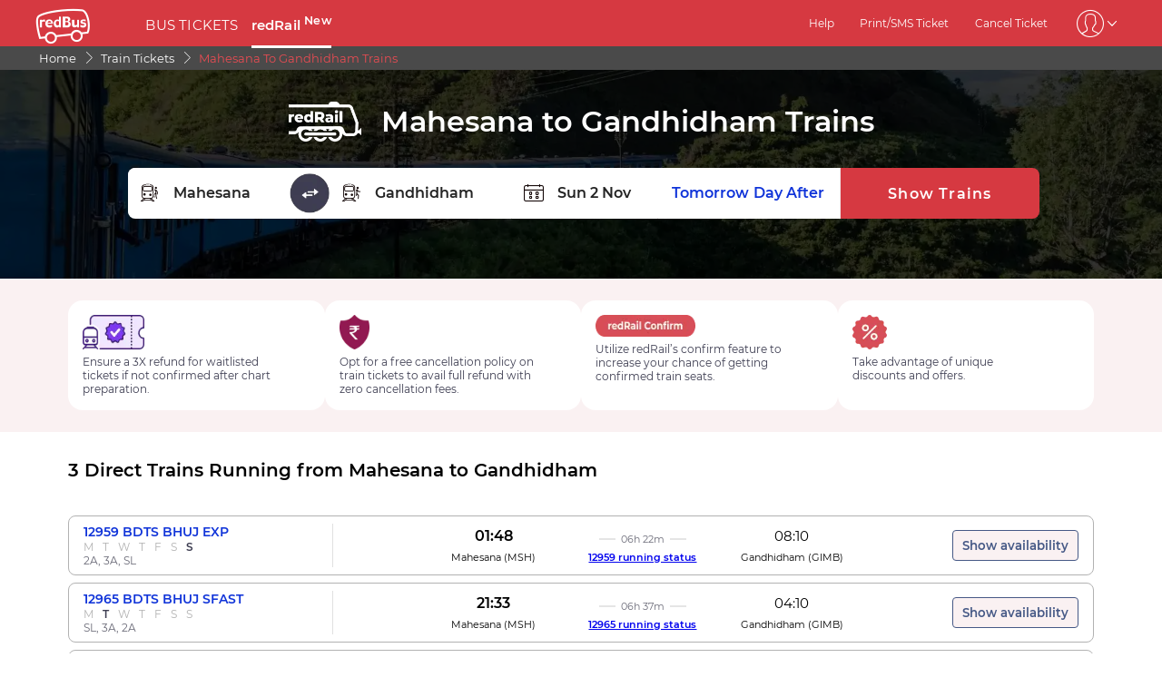

--- FILE ---
content_type: text/html; charset=utf-8
request_url: https://www.redbus.in/train-tickets/mahesana-to-gandhidham-trains
body_size: 20556
content:
<html lang="en">
            <head>
               <title>Mahesana to Gandhidham Trains | 41 Trains with Timings, Price and Distance</title>
               <link rel="canonical" href="https://www.redbus.in/train-tickets/mahesana-to-gandhidham-trains" />
               <meta http-equiv="content-type" content="text/html; charset=UTF-8">
               <meta name="viewport" content="initial-scale=1.0">
               <meta name="description" content="Book Mahesana to Gandhidham train tickets on redRail. Get a 3x refund or confirmed ticket on waitlisted trains with the redRail Alternate Trip. Check train ticket price, seat availability, timings & more to book train tickets.">
                
                <meta name="robots" content="index, follow" />
                <link rel="shortcut icon" type="image/ico" href="/seoassets/favicon.ico" />
                <link rel="preload" href="/seoassets/fonts/Montserrat-Regular_9Wlhyw.woff2" as="font" type="font/woff2" crossorigin>
                <link rel="preload" href="/seoassets/fonts/Montserrat-SemiBold_bZF3gnD_g.woff2" as="font" type="font/woff2" crossorigin>
                <link rel="preload" as="font" href="/seoassets/fonts/icomoon.woff2?ge98hm" type="font/woff2" crossorigin="anonymous">
                <link rel="preconnect" href="https://s1.rdbuz.com">
                <link rel="preconnect" href="https://s2.rdbuz.com">
                <link rel="preconnect" href="https://s3.rdbuz.com">
                <script src="/seoassets/dcr_trains_routes.js?v=1761555773051" defer></script>
                
                
                
                <link rel="preload stylesheet" as="style" href="/seoassets/dcr_trains_routes.css?v=1761555773051" />
                <style>
                    @font-face {
                        font-family: "Montserrat";
                        font-style: normal;
                        font-weight: 400;
                        src: local("Montserrat Regular"), local("Montserrat-Regular"), url('/seoassets/fonts/Montserrat-Regular_9Wlhyw.woff2') format("woff2");
                        unicode-range: U+0000-00FF, U+0131, U+0152-0153, U+02BB-02BC, U+02C6, U+02DA, U+02DC, U+2000-206F, U+2074, U+20AC, U+2122, U+2212, U+2215;
                        font-display: optional;
                    }
                    @font-face {
                        font-family: "Montserrat";
                        font-style: normal;
                        font-weight: 600;
                        src: local("Montserrat Bold"), local("Montserrat-Bold"), url('/seoassets/fonts/Montserrat-SemiBold_bZF3gnD_g.woff2') format("woff2");
                        unicode-range: U+0000-00FF, U+0131, U+0152-0153, U+02BB-02BC, U+02C6, U+02DA, U+02DC, U+2000-206F, U+2074, U+20AC, U+2122, U+2212, U+2215;
                        font-display: optional;
                    }
                </style>
                <style>*{margin:0;padding:0;font-family:Montserrat,sans-serif}#c_scrollToTop{position:fixed;right:10px;bottom:10px;z-index:9999;cursor:pointer;width:50px;height:50px;background-color:#3498db;text-indent:-9999px;display:none;-webkit-border-radius:60px;-moz-border-radius:60px;border-radius:60px}#c_scrollToTop>span{position:absolute;top:50%;left:50%;margin-left:-8px;margin-top:-12px;height:0;width:0;border:8px solid transparent;border-bottom-color:#fff}</style>
            </head>
        <body>
            <div id="root"><div><div class="D121_header_wrapper"><header class="D121_header"><div class="D121_header_container"><div class="head-wrap"><a href="https://www.redbus.in/" title="redBus_home" class="D121_redbus_home_anchor"> <i class="icon icon-redBus_Logo D121_logo_main"></i> </a><nav class="D121_product_nav mob-hide"><a class="D121_product_nav_a_redRails" href="https://www.redbus.in/bus-tickets">BUS TICKETS</a><a class="D121_product_nav_a_redRails" href="https://www.redbus.in/railways">redRail<!-- --> <sup style="font-weight:bold">New</sup></a></nav><nav class="D121_options_nav options-nav mob-hide"><a class="D121_options_nav_a" href="https://www.redbus.in/info/redcare"> <!-- -->Help<!-- --> </a><a class="D121_options_nav_a" href="https://www.redbus.in/Home/PrintTicket"> <!-- -->Print/SMS Ticket<!-- --> </a><a class="D121_options_nav_a" href="https://www.redbus.in/Cancellation"> <!-- -->Cancel Ticket<!-- --> </a><span class="D121_options_nav_a"><i class="icon D121_icon_userlogo icon-userprofile"></i><i class="icon icon-down D121_icon_down"></i></span></nav><div id="D121_dropPopover" class="D121_dropPopover "></div><div id="D121_signupDrop" class="D121_signupDrop "></div></div></div></header></div><div class="C122_breadCrumb"><nav aria-label="Breadcrumb" class="C122_headerContainer"><ol itemscope="" itemType="https://schema.org/BreadcrumbList"><li itemProp="itemListElement" itemscope="" itemType="https://schema.org/ListItem"><a itemProp="item" href="https://www.redbus.in/"><span itemProp="name">Home</span></a><span class="DC122_arrow"><i class="icon icon-right"></i></span><meta itemProp="position" content="1"/></li><li itemProp="itemListElement" itemscope="" itemType="https://schema.org/ListItem"><a itemProp="item" href="/railways"><span itemProp="name">Train Tickets</span></a><span class="DC122_arrow"><i class="icon icon-right"></i></span><meta itemProp="position" content="2"/></li><li itemProp="itemListElement" itemscope="" itemType="https://schema.org/ListItem"><span itemProp="name">Mahesana to Gandhidham Trains</span><meta itemProp="position" content="3"/></li></ol><div class="C122_fareStarts"></div></nav></div><div class="DC_120_wrap_train"><div class="D120_search_container_redTrains" style="background-image:linear-gradient(0deg, rgba(0, 0, 0, 0.8), rgba(0, 0, 0, 0.8)), url(https://s1.rdbuz.com/seo/image/redrails_hero_banner_image.webp)"><div class="D120_branding_container "><a href="/train-tickets" class="D120_back_btn"><img class="D120_rails_logo" alt="redRail" src="https://s1.rdbuz.com/seo/icon_img/webp/redRail_w_logo.webp" width="80" height="44"/></a><div class=""><h1 class ="D120_search_heading"  > Mahesana to Gandhidham Trains </h1></div></div><div class="D120_subHeading_container "><div></div></div><div class="D120_search_widget_V2"><div class="D120_search_input_wrap_V2 D120_train_wrap"><span class="D120_icon_input_V2 icon icon-boarding_station"></span><label for="txtSource" class="sr_only">FROM STATION</label><input type="text" autoComplete="off" id="txtSource" style="position:absolute;height:98%;padding-left:50px;border:none;outline:none;border-radius:8px;font-weight:700" placeholder="FROM STATION" data-scode="MSH" data-sname="Mahesana" aria-required="true" name="txtSource" value="Mahesana"/><input type="hidden" id="srcid"/></div><img id="widget_swap_img-tag" src="/seoassets/toggle.23dd05af182f12774d5caa6936949d05.webp" width="44" height="44" alt="toggle" class="D120_swap_icon"/><div class="D120_search_input_wrap_V2 D120_train_wrap"><span class="D120_icon_input_V2 icon icon-drop_off_station"></span><label for="txtDestination" class="sr_only">TO STATION</label><input type="text" autoComplete="off" id="txtDestination" style="position:absolute;height:98%;padding-left:50px;border:none;outline:none;border-radius:8px;font-weight:700" placeholder="TO STATION" data-scode="GIMB" data-sname="Gandhidham" aria-required="true" name="txtDestination" value="Gandhidham"/><input type="hidden" id="destid"/></div><div class="D120_search_input_wrap_V2 calender_input"><span class="D120_icon_input_V2 icon icon-calender-new"></span><label class="sr_only" for="txtOnwardCalendar">Today</label><input type="text" id="txtOnwardCalendar" autoComplete="off" style="position:absolute;height:98%;padding-left:50px;border:none;outline:none;border-radius:8px;font-weight:700" placeholder="Today" data-date="20251102" value="Sun 2 Nov"/><div id="redRailsonward" style="position:absolute;top:57px;left:460px;width:360px;z-index:9999;font-weight:normal"><div class="calwid__wrap hide"><div class="calwid__header"><button class="calwid__btn-prev-month" disabled=""><svg height="16px" xmlns="http://www.w3.org/2000/svg" viewBox="0 0 100 100" style="fill:rgb(35, 31, 32)"><path d="M74.67,100a2.49,2.49,0,0,1-1.77-.73L28,54.37a6,6,0,0,1,0-8.49l45-45a2.5,2.5,0,0,1,3.54,3.54l-45,45a1,1,0,0,0,0,1.42L76.44,95.74A2.5,2.5,0,0,1,74.67,100Z"></path></svg></button><span class="calwid__year-month">Nov 2025</span><button class="calwid__btn-next-month"><svg height="16px" xmlns="http://www.w3.org/2000/svg" viewBox="0 0 100 100" style="fill:rgb(35, 31, 32)"><path d="M25.53,0.13A2.49,2.49,0,0,1,27.3.86L72.21,45.77a6,6,0,0,1,0,8.49l-45,45a2.5,2.5,0,1,1-3.54-3.54l45-45a1,1,0,0,0,0-1.42L23.76,4.39A2.5,2.5,0,0,1,25.53.13Z"></path></svg></button></div><div class="calwid__day__names-grid"><span class="calwid__day-header">Mon</span><span class="calwid__day-header">Tue</span><span class="calwid__day-header">Wed</span><span class="calwid__day-header">Thu</span><span class="calwid__day-header">Fri</span><span class="calwid__day-header">Sat</span><span class="calwid__day-header">Sun</span></div><div class="calwid__days-grid"><span class="calwid__day empty"></span><span class="calwid__day empty"></span><span class="calwid__day empty"></span><span class="calwid__day empty"></span><span class="calwid__day empty"></span><span class="calwid__day today selected" data-date="2025-11-01">1</span><span class="calwid__day weekend-day " data-date="2025-11-02">2</span><span class="calwid__day  " data-date="2025-11-03">3</span><span class="calwid__day  " data-date="2025-11-04">4</span><span class="calwid__day  " data-date="2025-11-05">5</span><span class="calwid__day  " data-date="2025-11-06">6</span><span class="calwid__day  " data-date="2025-11-07">7</span><span class="calwid__day weekend-day " data-date="2025-11-08">8</span><span class="calwid__day weekend-day " data-date="2025-11-09">9</span><span class="calwid__day  " data-date="2025-11-10">10</span><span class="calwid__day  " data-date="2025-11-11">11</span><span class="calwid__day  " data-date="2025-11-12">12</span><span class="calwid__day  " data-date="2025-11-13">13</span><span class="calwid__day  " data-date="2025-11-14">14</span><span class="calwid__day weekend-day " data-date="2025-11-15">15</span><span class="calwid__day weekend-day " data-date="2025-11-16">16</span><span class="calwid__day  " data-date="2025-11-17">17</span><span class="calwid__day  " data-date="2025-11-18">18</span><span class="calwid__day  " data-date="2025-11-19">19</span><span class="calwid__day  " data-date="2025-11-20">20</span><span class="calwid__day  " data-date="2025-11-21">21</span><span class="calwid__day weekend-day " data-date="2025-11-22">22</span><span class="calwid__day weekend-day " data-date="2025-11-23">23</span><span class="calwid__day  " data-date="2025-11-24">24</span><span class="calwid__day  " data-date="2025-11-25">25</span><span class="calwid__day  " data-date="2025-11-26">26</span><span class="calwid__day  " data-date="2025-11-27">27</span><span class="calwid__day  " data-date="2025-11-28">28</span><span class="calwid__day weekend-day " data-date="2025-11-29">29</span><span class="calwid__day weekend-day " data-date="2025-11-30">30</span></div></div></div></div><div class="D120_search_input_wrap_V2"><span class="D120_Tomorrow">Tomorrow</span><span class="D120_dayAfter">Day After</span></div><button class="D120_search_btn_V2 searchTrains"> <!-- -->Show Trains<!-- --> </button></div></div></div><div class="DC_221_wrap"><div class="DC_221_container"><div class="D221_trust_tile"><picture class="DC221_icons"><source srcSet="https://st.redbus.in/seo/ind/seat_guarantee_1722507446.webp" type="image/webp" alt="Ensure a 3X refund for waitlisted tickets if not confirmed after chart preparation."/><source srcSet="" type="image/png" alt="Ensure a 3X refund for waitlisted tickets if not confirmed after chart preparation."/><img class="imgs" src="" alt="Ensure a 3X refund for waitlisted tickets if not confirmed after chart preparation." height="38"/></picture><div><div class="DC221_sub-heading"></div><div class="DC221_text">Ensure a 3X refund for waitlisted tickets if not confirmed after chart preparation.</div></div></div><div class="D221_trust_tile"><picture class="DC221_icons"><source srcSet="https://st.redbus.in/seo/ind/free_cancel_1722507407.webp" type="image/webp" alt="Opt for a free cancellation policy on train tickets to avail full refund with zero cancellation fees. "/><source srcSet="" type="image/png" alt="Opt for a free cancellation policy on train tickets to avail full refund with zero cancellation fees. "/><img class="imgs" src="" alt="Opt for a free cancellation policy on train tickets to avail full refund with zero cancellation fees. " height="38"/></picture><div><div class="DC221_sub-heading"></div><div class="DC221_text">Opt for a free cancellation policy on train tickets to avail full refund with zero cancellation fees. </div></div></div><div class="D221_trust_tile"><picture class="DC221_icons"><source srcSet="https://st.redbus.in/seo/ind/red_rail_confirm_1722507437.webp" type="image/webp" alt="Utilize redRail’s confirm feature to increase your chance of getting confirmed train seats. "/><source srcSet="" type="image/png" alt="Utilize redRail’s confirm feature to increase your chance of getting confirmed train seats. "/><img class="imgs imgs_third" src="" alt="Utilize redRail’s confirm feature to increase your chance of getting confirmed train seats. " height="38"/></picture><div><div class="DC221_sub-heading"></div><div class="DC221_text">Utilize redRail’s confirm feature to increase your chance of getting confirmed train seats. </div></div></div><div class="D221_trust_tile"><picture class="DC221_icons"><source srcSet="https://st.redbus.in/seo/ind/offer_icon_1722507425.webp" type="image/webp" alt="Take advantage of unique discounts and offers. "/><source srcSet="" type="image/png" alt="Take advantage of unique discounts and offers. "/><img class="imgs" src="" alt="Take advantage of unique discounts and offers. " height="38"/></picture><div><div class="DC221_sub-heading"></div><div class="DC221_text">Take advantage of unique discounts and offers. </div></div></div></div></div><div class="DC140_container_interlink "><div class="DC140_wrapper"><div class="D140_interlink_redRails"><div class="D140_hd_redRails_wrap_interlink"><h2 class ="D140_hd_redRails_interlink"  > 3 Direct Trains Running from Mahesana to Gandhidham </h2></div><div><div id="time-btn-6_POPULAR_TRAIN_OPERATORS00" class="DC140_trainInfo-content    "><div class="DC140_trainInfo_interlink"><a href="/trains/bdts-bhuj-exp-12959" class="view_train_route" style="text-decoration:none;color:inherit"><div class="DC140_train_name"><div class="train_name_number disable_calender">12959<!-- --> <!-- -->BDTS BHUJ EXP</div></div></a><div class="DC140_train_days"><div>
            <span class="not_run_day">M</span>
            <span class="not_run_day">T</span>
            <span class="not_run_day">W</span>
            <span class="not_run_day">T</span>
            <span class="not_run_day">F</span>
            <span class="not_run_day">S</span>
            <span class="run_day">S</span></div></div><div class="DC140_avail_class">2A, 3A, SL</div></div><div class="DC140_trainRunningInfo"><div class="DC140_train_time"><div class="start_time">01:48</div><div class="DC140_timing_wrap"><div class="DC140_divider_line"></div><div class="travel_time">06h 22m</div><div class="DC140_divider_line"></div></div><div class="end_time">08:10</div></div><div class="DC140_station_codes"><div class="start_stn_code" id="rrStnSource_0"><span>Mahesana<!-- --> </span> (<span id="rrStnSourceId_0">MSH</span>)</div><a href="/railways/12959-train-running-status"><div class="start_stn_code view_train_route disable_calender">12959 running status</div></a><div class="dest_stn_code" id="rrStnDesti_0"><span>Gandhidham<!-- --> </span> (<span id="rrStnDestiId_0">GIMB</span>)</div></div></div><div class="D117_td" style="position:relative" id="time-btn-6_POPULAR_TRAIN_OPERATORS00"><button class="DC140_select_btn">Show availability</button><div id="calendar6_POPULAR_TRAIN_OPERATORS00" style="position:absolute;width:360px;z-index:9999;left:-100px"><div class="calwid__wrap hide"><div class="calwid__header"><button class="calwid__btn-prev-month" disabled=""><svg height="16px" xmlns="http://www.w3.org/2000/svg" viewBox="0 0 100 100" style="fill:rgb(35, 31, 32)"><path d="M74.67,100a2.49,2.49,0,0,1-1.77-.73L28,54.37a6,6,0,0,1,0-8.49l45-45a2.5,2.5,0,0,1,3.54,3.54l-45,45a1,1,0,0,0,0,1.42L76.44,95.74A2.5,2.5,0,0,1,74.67,100Z"></path></svg></button><span class="calwid__year-month">Nov 2025</span><button class="calwid__btn-next-month"><svg height="16px" xmlns="http://www.w3.org/2000/svg" viewBox="0 0 100 100" style="fill:rgb(35, 31, 32)"><path d="M25.53,0.13A2.49,2.49,0,0,1,27.3.86L72.21,45.77a6,6,0,0,1,0,8.49l-45,45a2.5,2.5,0,1,1-3.54-3.54l45-45a1,1,0,0,0,0-1.42L23.76,4.39A2.5,2.5,0,0,1,25.53.13Z"></path></svg></button></div><div class="calwid__day__names-grid"><span class="calwid__day-header">Mon</span><span class="calwid__day-header">Tue</span><span class="calwid__day-header">Wed</span><span class="calwid__day-header">Thu</span><span class="calwid__day-header">Fri</span><span class="calwid__day-header">Sat</span><span class="calwid__day-header">Sun</span></div><div class="calwid__days-grid"><span class="calwid__day empty"></span><span class="calwid__day empty"></span><span class="calwid__day empty"></span><span class="calwid__day empty"></span><span class="calwid__day empty"></span><span class="calwid__day today selected" data-date="2025-11-01">1</span><span class="calwid__day weekend-day " data-date="2025-11-02">2</span><span class="calwid__day  " data-date="2025-11-03">3</span><span class="calwid__day  " data-date="2025-11-04">4</span><span class="calwid__day  " data-date="2025-11-05">5</span><span class="calwid__day  " data-date="2025-11-06">6</span><span class="calwid__day  " data-date="2025-11-07">7</span><span class="calwid__day weekend-day " data-date="2025-11-08">8</span><span class="calwid__day weekend-day " data-date="2025-11-09">9</span><span class="calwid__day  " data-date="2025-11-10">10</span><span class="calwid__day  " data-date="2025-11-11">11</span><span class="calwid__day  " data-date="2025-11-12">12</span><span class="calwid__day  " data-date="2025-11-13">13</span><span class="calwid__day  " data-date="2025-11-14">14</span><span class="calwid__day weekend-day " data-date="2025-11-15">15</span><span class="calwid__day weekend-day " data-date="2025-11-16">16</span><span class="calwid__day  " data-date="2025-11-17">17</span><span class="calwid__day  " data-date="2025-11-18">18</span><span class="calwid__day  " data-date="2025-11-19">19</span><span class="calwid__day  " data-date="2025-11-20">20</span><span class="calwid__day  " data-date="2025-11-21">21</span><span class="calwid__day weekend-day " data-date="2025-11-22">22</span><span class="calwid__day weekend-day " data-date="2025-11-23">23</span><span class="calwid__day  " data-date="2025-11-24">24</span><span class="calwid__day  " data-date="2025-11-25">25</span><span class="calwid__day  " data-date="2025-11-26">26</span><span class="calwid__day  " data-date="2025-11-27">27</span><span class="calwid__day  " data-date="2025-11-28">28</span><span class="calwid__day weekend-day " data-date="2025-11-29">29</span><span class="calwid__day weekend-day " data-date="2025-11-30">30</span></div></div></div></div></div><div id="time-btn-6_POPULAR_TRAIN_OPERATORS01" class="DC140_trainInfo-content    "><div class="DC140_trainInfo_interlink"><a href="/trains/bdts-bhuj-sfast-12965" class="view_train_route" style="text-decoration:none;color:inherit"><div class="DC140_train_name"><div class="train_name_number disable_calender">12965<!-- --> <!-- -->BDTS BHUJ SFAST</div></div></a><div class="DC140_train_days"><div>
            <span class="not_run_day">M</span>
            <span class="run_day">T</span>
            <span class="not_run_day">W</span>
            <span class="not_run_day">T</span>
            <span class="not_run_day">F</span>
            <span class="not_run_day">S</span>
            <span class="not_run_day">S</span></div></div><div class="DC140_avail_class">SL, 3A, 2A</div></div><div class="DC140_trainRunningInfo"><div class="DC140_train_time"><div class="start_time">21:33</div><div class="DC140_timing_wrap"><div class="DC140_divider_line"></div><div class="travel_time">06h 37m</div><div class="DC140_divider_line"></div></div><div class="end_time">04:10</div></div><div class="DC140_station_codes"><div class="start_stn_code" id="rrStnSource_1"><span>Mahesana<!-- --> </span> (<span id="rrStnSourceId_1">MSH</span>)</div><a href="/railways/12965-train-running-status"><div class="start_stn_code view_train_route disable_calender">12965 running status</div></a><div class="dest_stn_code" id="rrStnDesti_1"><span>Gandhidham<!-- --> </span> (<span id="rrStnDestiId_1">GIMB</span>)</div></div></div><div class="D117_td" style="position:relative" id="time-btn-6_POPULAR_TRAIN_OPERATORS01"><button class="DC140_select_btn">Show availability</button><div id="calendar6_POPULAR_TRAIN_OPERATORS01" style="position:absolute;width:360px;z-index:9999;left:-100px"><div class="calwid__wrap hide"><div class="calwid__header"><button class="calwid__btn-prev-month" disabled=""><svg height="16px" xmlns="http://www.w3.org/2000/svg" viewBox="0 0 100 100" style="fill:rgb(35, 31, 32)"><path d="M74.67,100a2.49,2.49,0,0,1-1.77-.73L28,54.37a6,6,0,0,1,0-8.49l45-45a2.5,2.5,0,0,1,3.54,3.54l-45,45a1,1,0,0,0,0,1.42L76.44,95.74A2.5,2.5,0,0,1,74.67,100Z"></path></svg></button><span class="calwid__year-month">Nov 2025</span><button class="calwid__btn-next-month"><svg height="16px" xmlns="http://www.w3.org/2000/svg" viewBox="0 0 100 100" style="fill:rgb(35, 31, 32)"><path d="M25.53,0.13A2.49,2.49,0,0,1,27.3.86L72.21,45.77a6,6,0,0,1,0,8.49l-45,45a2.5,2.5,0,1,1-3.54-3.54l45-45a1,1,0,0,0,0-1.42L23.76,4.39A2.5,2.5,0,0,1,25.53.13Z"></path></svg></button></div><div class="calwid__day__names-grid"><span class="calwid__day-header">Mon</span><span class="calwid__day-header">Tue</span><span class="calwid__day-header">Wed</span><span class="calwid__day-header">Thu</span><span class="calwid__day-header">Fri</span><span class="calwid__day-header">Sat</span><span class="calwid__day-header">Sun</span></div><div class="calwid__days-grid"><span class="calwid__day empty"></span><span class="calwid__day empty"></span><span class="calwid__day empty"></span><span class="calwid__day empty"></span><span class="calwid__day empty"></span><span class="calwid__day today selected" data-date="2025-11-01">1</span><span class="calwid__day weekend-day " data-date="2025-11-02">2</span><span class="calwid__day  " data-date="2025-11-03">3</span><span class="calwid__day  " data-date="2025-11-04">4</span><span class="calwid__day  " data-date="2025-11-05">5</span><span class="calwid__day  " data-date="2025-11-06">6</span><span class="calwid__day  " data-date="2025-11-07">7</span><span class="calwid__day weekend-day " data-date="2025-11-08">8</span><span class="calwid__day weekend-day " data-date="2025-11-09">9</span><span class="calwid__day  " data-date="2025-11-10">10</span><span class="calwid__day  " data-date="2025-11-11">11</span><span class="calwid__day  " data-date="2025-11-12">12</span><span class="calwid__day  " data-date="2025-11-13">13</span><span class="calwid__day  " data-date="2025-11-14">14</span><span class="calwid__day weekend-day " data-date="2025-11-15">15</span><span class="calwid__day weekend-day " data-date="2025-11-16">16</span><span class="calwid__day  " data-date="2025-11-17">17</span><span class="calwid__day  " data-date="2025-11-18">18</span><span class="calwid__day  " data-date="2025-11-19">19</span><span class="calwid__day  " data-date="2025-11-20">20</span><span class="calwid__day  " data-date="2025-11-21">21</span><span class="calwid__day weekend-day " data-date="2025-11-22">22</span><span class="calwid__day weekend-day " data-date="2025-11-23">23</span><span class="calwid__day  " data-date="2025-11-24">24</span><span class="calwid__day  " data-date="2025-11-25">25</span><span class="calwid__day  " data-date="2025-11-26">26</span><span class="calwid__day  " data-date="2025-11-27">27</span><span class="calwid__day  " data-date="2025-11-28">28</span><span class="calwid__day weekend-day " data-date="2025-11-29">29</span><span class="calwid__day weekend-day " data-date="2025-11-30">30</span></div></div></div></div></div><div id="time-btn-6_POPULAR_TRAIN_OPERATORS02" class="DC140_trainInfo-content    "><div class="DC140_trainInfo_interlink"><a href="/trains/ala-hazrat-exp-14311" class="view_train_route" style="text-decoration:none;color:inherit"><div class="DC140_train_name"><div class="train_name_number disable_calender">14311<!-- --> <!-- -->ALA HAZRAT EXP</div></div></a><div class="DC140_train_days"><div>
            <span class="not_run_day">M</span>
            <span class="not_run_day">T</span>
            <span class="run_day">W</span>
            <span class="not_run_day">T</span>
            <span class="run_day">F</span>
            <span class="not_run_day">S</span>
            <span class="run_day">S</span></div></div><div class="DC140_avail_class">SL, 3E, 3A, 2A</div></div><div class="DC140_trainRunningInfo"><div class="DC140_train_time"><div class="start_time">02:42</div><div class="DC140_timing_wrap"><div class="DC140_divider_line"></div><div class="travel_time">06h 13m</div><div class="DC140_divider_line"></div></div><div class="end_time">08:55</div></div><div class="DC140_station_codes"><div class="start_stn_code" id="rrStnSource_2"><span>Mahesana<!-- --> </span> (<span id="rrStnSourceId_2">MSH</span>)</div><a href="/railways/14311-train-running-status"><div class="start_stn_code view_train_route disable_calender">14311 running status</div></a><div class="dest_stn_code" id="rrStnDesti_2"><span>Gandhidham<!-- --> </span> (<span id="rrStnDestiId_2">GIMB</span>)</div></div></div><div class="D117_td" style="position:relative" id="time-btn-6_POPULAR_TRAIN_OPERATORS02"><button class="DC140_select_btn">Show availability</button><div id="calendar6_POPULAR_TRAIN_OPERATORS02" style="position:absolute;width:360px;z-index:9999;left:-100px"><div class="calwid__wrap hide"><div class="calwid__header"><button class="calwid__btn-prev-month" disabled=""><svg height="16px" xmlns="http://www.w3.org/2000/svg" viewBox="0 0 100 100" style="fill:rgb(35, 31, 32)"><path d="M74.67,100a2.49,2.49,0,0,1-1.77-.73L28,54.37a6,6,0,0,1,0-8.49l45-45a2.5,2.5,0,0,1,3.54,3.54l-45,45a1,1,0,0,0,0,1.42L76.44,95.74A2.5,2.5,0,0,1,74.67,100Z"></path></svg></button><span class="calwid__year-month">Nov 2025</span><button class="calwid__btn-next-month"><svg height="16px" xmlns="http://www.w3.org/2000/svg" viewBox="0 0 100 100" style="fill:rgb(35, 31, 32)"><path d="M25.53,0.13A2.49,2.49,0,0,1,27.3.86L72.21,45.77a6,6,0,0,1,0,8.49l-45,45a2.5,2.5,0,1,1-3.54-3.54l45-45a1,1,0,0,0,0-1.42L23.76,4.39A2.5,2.5,0,0,1,25.53.13Z"></path></svg></button></div><div class="calwid__day__names-grid"><span class="calwid__day-header">Mon</span><span class="calwid__day-header">Tue</span><span class="calwid__day-header">Wed</span><span class="calwid__day-header">Thu</span><span class="calwid__day-header">Fri</span><span class="calwid__day-header">Sat</span><span class="calwid__day-header">Sun</span></div><div class="calwid__days-grid"><span class="calwid__day empty"></span><span class="calwid__day empty"></span><span class="calwid__day empty"></span><span class="calwid__day empty"></span><span class="calwid__day empty"></span><span class="calwid__day today selected" data-date="2025-11-01">1</span><span class="calwid__day weekend-day " data-date="2025-11-02">2</span><span class="calwid__day  " data-date="2025-11-03">3</span><span class="calwid__day  " data-date="2025-11-04">4</span><span class="calwid__day  " data-date="2025-11-05">5</span><span class="calwid__day  " data-date="2025-11-06">6</span><span class="calwid__day  " data-date="2025-11-07">7</span><span class="calwid__day weekend-day " data-date="2025-11-08">8</span><span class="calwid__day weekend-day " data-date="2025-11-09">9</span><span class="calwid__day  " data-date="2025-11-10">10</span><span class="calwid__day  " data-date="2025-11-11">11</span><span class="calwid__day  " data-date="2025-11-12">12</span><span class="calwid__day  " data-date="2025-11-13">13</span><span class="calwid__day  " data-date="2025-11-14">14</span><span class="calwid__day weekend-day " data-date="2025-11-15">15</span><span class="calwid__day weekend-day " data-date="2025-11-16">16</span><span class="calwid__day  " data-date="2025-11-17">17</span><span class="calwid__day  " data-date="2025-11-18">18</span><span class="calwid__day  " data-date="2025-11-19">19</span><span class="calwid__day  " data-date="2025-11-20">20</span><span class="calwid__day  " data-date="2025-11-21">21</span><span class="calwid__day weekend-day " data-date="2025-11-22">22</span><span class="calwid__day weekend-day " data-date="2025-11-23">23</span><span class="calwid__day  " data-date="2025-11-24">24</span><span class="calwid__day  " data-date="2025-11-25">25</span><span class="calwid__day  " data-date="2025-11-26">26</span><span class="calwid__day  " data-date="2025-11-27">27</span><span class="calwid__day  " data-date="2025-11-28">28</span><span class="calwid__day weekend-day " data-date="2025-11-29">29</span><span class="calwid__day weekend-day " data-date="2025-11-30">30</span></div></div></div></div></div></div></div><div class="D140_interlink_redRails"><div class="D140_hd_redRails_wrap_interlink"><h2 class ="D140_hd_redRails_interlink"  > 38 Trains from Mahesana to Gandhidham nearby stations </h2></div><div><div id="time-btn-6_POPULAR_TRAIN_OPERATORS_NEARBY_TRAIN_OPERATORS00" class="DC140_trainInfo-content    "><div class="DC140_trainInfo_interlink"><a href="/trains/svdk-jam-exp-12478" class="view_train_route" style="text-decoration:none;color:inherit"><div class="DC140_train_name"><div class="train_name_number disable_calender">12478<!-- --> <!-- -->SVDK JAM EXP</div></div></a><div class="DC140_train_days"><div>
            <span class="run_day">M</span>
            <span class="not_run_day">T</span>
            <span class="not_run_day">W</span>
            <span class="not_run_day">T</span>
            <span class="not_run_day">F</span>
            <span class="not_run_day">S</span>
            <span class="not_run_day">S</span></div></div><div class="DC140_avail_class">2S, SL, 3E, 3A, 2A, 1A</div></div><div class="DC140_trainRunningInfo"><div class="DC140_train_time"><div class="start_time">13:24</div><div class="DC140_timing_wrap"><div class="DC140_divider_line"></div><div class="travel_time">05h 21m</div><div class="DC140_divider_line"></div></div><div class="end_time">18:45</div></div><div class="DC140_station_codes"><div class="start_stn_code" id="rrStnSource_0"><span>Viramgam<!-- --> </span> (<span id="rrStnSourceId_0">VG</span>)</div><a href="/railways/12478-train-running-status"><div class="start_stn_code view_train_route disable_calender">12478 running status</div></a><div class="dest_stn_code" id="rrStnDesti_0"><span>Jamnagar<!-- --> </span> (<span id="rrStnDestiId_0">JAM</span>)</div></div></div><div class="D117_td" style="position:relative" id="time-btn-6_POPULAR_TRAIN_OPERATORS_NEARBY_TRAIN_OPERATORS00"><button class="DC140_select_btn">Show availability</button><div id="calendar6_POPULAR_TRAIN_OPERATORS_NEARBY_TRAIN_OPERATORS00" style="position:absolute;width:360px;z-index:9999;left:-100px"><div class="calwid__wrap hide"><div class="calwid__header"><button class="calwid__btn-prev-month" disabled=""><svg height="16px" xmlns="http://www.w3.org/2000/svg" viewBox="0 0 100 100" style="fill:rgb(35, 31, 32)"><path d="M74.67,100a2.49,2.49,0,0,1-1.77-.73L28,54.37a6,6,0,0,1,0-8.49l45-45a2.5,2.5,0,0,1,3.54,3.54l-45,45a1,1,0,0,0,0,1.42L76.44,95.74A2.5,2.5,0,0,1,74.67,100Z"></path></svg></button><span class="calwid__year-month">Nov 2025</span><button class="calwid__btn-next-month"><svg height="16px" xmlns="http://www.w3.org/2000/svg" viewBox="0 0 100 100" style="fill:rgb(35, 31, 32)"><path d="M25.53,0.13A2.49,2.49,0,0,1,27.3.86L72.21,45.77a6,6,0,0,1,0,8.49l-45,45a2.5,2.5,0,1,1-3.54-3.54l45-45a1,1,0,0,0,0-1.42L23.76,4.39A2.5,2.5,0,0,1,25.53.13Z"></path></svg></button></div><div class="calwid__day__names-grid"><span class="calwid__day-header">Mon</span><span class="calwid__day-header">Tue</span><span class="calwid__day-header">Wed</span><span class="calwid__day-header">Thu</span><span class="calwid__day-header">Fri</span><span class="calwid__day-header">Sat</span><span class="calwid__day-header">Sun</span></div><div class="calwid__days-grid"><span class="calwid__day empty"></span><span class="calwid__day empty"></span><span class="calwid__day empty"></span><span class="calwid__day empty"></span><span class="calwid__day empty"></span><span class="calwid__day today selected" data-date="2025-11-01">1</span><span class="calwid__day weekend-day " data-date="2025-11-02">2</span><span class="calwid__day  " data-date="2025-11-03">3</span><span class="calwid__day  " data-date="2025-11-04">4</span><span class="calwid__day  " data-date="2025-11-05">5</span><span class="calwid__day  " data-date="2025-11-06">6</span><span class="calwid__day  " data-date="2025-11-07">7</span><span class="calwid__day weekend-day " data-date="2025-11-08">8</span><span class="calwid__day weekend-day " data-date="2025-11-09">9</span><span class="calwid__day  " data-date="2025-11-10">10</span><span class="calwid__day  " data-date="2025-11-11">11</span><span class="calwid__day  " data-date="2025-11-12">12</span><span class="calwid__day  " data-date="2025-11-13">13</span><span class="calwid__day  " data-date="2025-11-14">14</span><span class="calwid__day weekend-day " data-date="2025-11-15">15</span><span class="calwid__day weekend-day " data-date="2025-11-16">16</span><span class="calwid__day  " data-date="2025-11-17">17</span><span class="calwid__day  " data-date="2025-11-18">18</span><span class="calwid__day  " data-date="2025-11-19">19</span><span class="calwid__day  " data-date="2025-11-20">20</span><span class="calwid__day  " data-date="2025-11-21">21</span><span class="calwid__day weekend-day " data-date="2025-11-22">22</span><span class="calwid__day weekend-day " data-date="2025-11-23">23</span><span class="calwid__day  " data-date="2025-11-24">24</span><span class="calwid__day  " data-date="2025-11-25">25</span><span class="calwid__day  " data-date="2025-11-26">26</span><span class="calwid__day  " data-date="2025-11-27">27</span><span class="calwid__day  " data-date="2025-11-28">28</span><span class="calwid__day weekend-day " data-date="2025-11-29">29</span><span class="calwid__day weekend-day " data-date="2025-11-30">30</span></div></div></div></div></div><div id="time-btn-6_POPULAR_TRAIN_OPERATORS_NEARBY_TRAIN_OPERATORS01" class="DC140_trainInfo-content    "><div class="DC140_trainInfo_interlink"><a href="/trains/shm-pbr-suf-exp-12906" class="view_train_route" style="text-decoration:none;color:inherit"><div class="DC140_train_name"><div class="train_name_number disable_calender">12906<!-- --> <!-- -->SHM PBR SUF EXP</div></div></a><div class="DC140_train_days"><div>
            <span class="run_day">M</span>
            <span class="not_run_day">T</span>
            <span class="not_run_day">W</span>
            <span class="not_run_day">T</span>
            <span class="not_run_day">F</span>
            <span class="not_run_day">S</span>
            <span class="run_day">S</span></div></div><div class="DC140_avail_class">2S, SL, 3A, 2A, 1A</div></div><div class="DC140_trainRunningInfo"><div class="DC140_train_time"><div class="start_time">07:16</div><div class="DC140_timing_wrap"><div class="DC140_divider_line"></div><div class="travel_time">04h 45m</div><div class="DC140_divider_line"></div></div><div class="end_time">12:01</div></div><div class="DC140_station_codes"><div class="start_stn_code" id="rrStnSource_1"><span>Viramgam<!-- --> </span> (<span id="rrStnSourceId_1">VG</span>)</div><a href="/railways/12906-train-running-status"><div class="start_stn_code view_train_route disable_calender">12906 running status</div></a><div class="dest_stn_code" id="rrStnDesti_1"><span>Jamnagar<!-- --> </span> (<span id="rrStnDestiId_1">JAM</span>)</div></div></div><div class="D117_td" style="position:relative" id="time-btn-6_POPULAR_TRAIN_OPERATORS_NEARBY_TRAIN_OPERATORS01"><button class="DC140_select_btn">Show availability</button><div id="calendar6_POPULAR_TRAIN_OPERATORS_NEARBY_TRAIN_OPERATORS01" style="position:absolute;width:360px;z-index:9999;left:-100px"><div class="calwid__wrap hide"><div class="calwid__header"><button class="calwid__btn-prev-month" disabled=""><svg height="16px" xmlns="http://www.w3.org/2000/svg" viewBox="0 0 100 100" style="fill:rgb(35, 31, 32)"><path d="M74.67,100a2.49,2.49,0,0,1-1.77-.73L28,54.37a6,6,0,0,1,0-8.49l45-45a2.5,2.5,0,0,1,3.54,3.54l-45,45a1,1,0,0,0,0,1.42L76.44,95.74A2.5,2.5,0,0,1,74.67,100Z"></path></svg></button><span class="calwid__year-month">Nov 2025</span><button class="calwid__btn-next-month"><svg height="16px" xmlns="http://www.w3.org/2000/svg" viewBox="0 0 100 100" style="fill:rgb(35, 31, 32)"><path d="M25.53,0.13A2.49,2.49,0,0,1,27.3.86L72.21,45.77a6,6,0,0,1,0,8.49l-45,45a2.5,2.5,0,1,1-3.54-3.54l45-45a1,1,0,0,0,0-1.42L23.76,4.39A2.5,2.5,0,0,1,25.53.13Z"></path></svg></button></div><div class="calwid__day__names-grid"><span class="calwid__day-header">Mon</span><span class="calwid__day-header">Tue</span><span class="calwid__day-header">Wed</span><span class="calwid__day-header">Thu</span><span class="calwid__day-header">Fri</span><span class="calwid__day-header">Sat</span><span class="calwid__day-header">Sun</span></div><div class="calwid__days-grid"><span class="calwid__day empty"></span><span class="calwid__day empty"></span><span class="calwid__day empty"></span><span class="calwid__day empty"></span><span class="calwid__day empty"></span><span class="calwid__day today selected" data-date="2025-11-01">1</span><span class="calwid__day weekend-day " data-date="2025-11-02">2</span><span class="calwid__day  " data-date="2025-11-03">3</span><span class="calwid__day  " data-date="2025-11-04">4</span><span class="calwid__day  " data-date="2025-11-05">5</span><span class="calwid__day  " data-date="2025-11-06">6</span><span class="calwid__day  " data-date="2025-11-07">7</span><span class="calwid__day weekend-day " data-date="2025-11-08">8</span><span class="calwid__day weekend-day " data-date="2025-11-09">9</span><span class="calwid__day  " data-date="2025-11-10">10</span><span class="calwid__day  " data-date="2025-11-11">11</span><span class="calwid__day  " data-date="2025-11-12">12</span><span class="calwid__day  " data-date="2025-11-13">13</span><span class="calwid__day  " data-date="2025-11-14">14</span><span class="calwid__day weekend-day " data-date="2025-11-15">15</span><span class="calwid__day weekend-day " data-date="2025-11-16">16</span><span class="calwid__day  " data-date="2025-11-17">17</span><span class="calwid__day  " data-date="2025-11-18">18</span><span class="calwid__day  " data-date="2025-11-19">19</span><span class="calwid__day  " data-date="2025-11-20">20</span><span class="calwid__day  " data-date="2025-11-21">21</span><span class="calwid__day weekend-day " data-date="2025-11-22">22</span><span class="calwid__day weekend-day " data-date="2025-11-23">23</span><span class="calwid__day  " data-date="2025-11-24">24</span><span class="calwid__day  " data-date="2025-11-25">25</span><span class="calwid__day  " data-date="2025-11-26">26</span><span class="calwid__day  " data-date="2025-11-27">27</span><span class="calwid__day  " data-date="2025-11-28">28</span><span class="calwid__day weekend-day " data-date="2025-11-29">29</span><span class="calwid__day weekend-day " data-date="2025-11-30">30</span></div></div></div></div></div><div id="time-btn-6_POPULAR_TRAIN_OPERATORS_NEARBY_TRAIN_OPERATORS02" class="DC140_trainInfo-content    "><div class="DC140_trainInfo_interlink"><a href="/trains/be-bhuj-express-14321" class="view_train_route" style="text-decoration:none;color:inherit"><div class="DC140_train_name"><div class="train_name_number disable_calender">14321<!-- --> <!-- -->BE BHUJ EXPRESS</div></div></a><div class="DC140_train_days"><div>
            <span class="run_day">M</span>
            <span class="run_day">T</span>
            <span class="not_run_day">W</span>
            <span class="run_day">T</span>
            <span class="not_run_day">F</span>
            <span class="run_day">S</span>
            <span class="not_run_day">S</span></div></div><div class="DC140_avail_class">SL, 3E, 3A, 2A</div></div><div class="DC140_trainRunningInfo"><div class="DC140_train_time"><div class="start_time">01:52</div><div class="DC140_timing_wrap"><div class="DC140_divider_line"></div><div class="travel_time">05h 13m</div><div class="DC140_divider_line"></div></div><div class="end_time">07:05</div></div><div class="DC140_station_codes"><div class="start_stn_code" id="rrStnSource_2"><span>Palanpur<!-- --> </span> (<span id="rrStnSourceId_2">PNU</span>)</div><a href="/railways/14321-train-running-status"><div class="start_stn_code view_train_route disable_calender">14321 running status</div></a><div class="dest_stn_code" id="rrStnDesti_2"><span>Gandhidham<!-- --> </span> (<span id="rrStnDestiId_2">GIMB</span>)</div></div></div><div class="D117_td" style="position:relative" id="time-btn-6_POPULAR_TRAIN_OPERATORS_NEARBY_TRAIN_OPERATORS02"><button class="DC140_select_btn">Show availability</button><div id="calendar6_POPULAR_TRAIN_OPERATORS_NEARBY_TRAIN_OPERATORS02" style="position:absolute;width:360px;z-index:9999;left:-100px"><div class="calwid__wrap hide"><div class="calwid__header"><button class="calwid__btn-prev-month" disabled=""><svg height="16px" xmlns="http://www.w3.org/2000/svg" viewBox="0 0 100 100" style="fill:rgb(35, 31, 32)"><path d="M74.67,100a2.49,2.49,0,0,1-1.77-.73L28,54.37a6,6,0,0,1,0-8.49l45-45a2.5,2.5,0,0,1,3.54,3.54l-45,45a1,1,0,0,0,0,1.42L76.44,95.74A2.5,2.5,0,0,1,74.67,100Z"></path></svg></button><span class="calwid__year-month">Nov 2025</span><button class="calwid__btn-next-month"><svg height="16px" xmlns="http://www.w3.org/2000/svg" viewBox="0 0 100 100" style="fill:rgb(35, 31, 32)"><path d="M25.53,0.13A2.49,2.49,0,0,1,27.3.86L72.21,45.77a6,6,0,0,1,0,8.49l-45,45a2.5,2.5,0,1,1-3.54-3.54l45-45a1,1,0,0,0,0-1.42L23.76,4.39A2.5,2.5,0,0,1,25.53.13Z"></path></svg></button></div><div class="calwid__day__names-grid"><span class="calwid__day-header">Mon</span><span class="calwid__day-header">Tue</span><span class="calwid__day-header">Wed</span><span class="calwid__day-header">Thu</span><span class="calwid__day-header">Fri</span><span class="calwid__day-header">Sat</span><span class="calwid__day-header">Sun</span></div><div class="calwid__days-grid"><span class="calwid__day empty"></span><span class="calwid__day empty"></span><span class="calwid__day empty"></span><span class="calwid__day empty"></span><span class="calwid__day empty"></span><span class="calwid__day today selected" data-date="2025-11-01">1</span><span class="calwid__day weekend-day " data-date="2025-11-02">2</span><span class="calwid__day  " data-date="2025-11-03">3</span><span class="calwid__day  " data-date="2025-11-04">4</span><span class="calwid__day  " data-date="2025-11-05">5</span><span class="calwid__day  " data-date="2025-11-06">6</span><span class="calwid__day  " data-date="2025-11-07">7</span><span class="calwid__day weekend-day " data-date="2025-11-08">8</span><span class="calwid__day weekend-day " data-date="2025-11-09">9</span><span class="calwid__day  " data-date="2025-11-10">10</span><span class="calwid__day  " data-date="2025-11-11">11</span><span class="calwid__day  " data-date="2025-11-12">12</span><span class="calwid__day  " data-date="2025-11-13">13</span><span class="calwid__day  " data-date="2025-11-14">14</span><span class="calwid__day weekend-day " data-date="2025-11-15">15</span><span class="calwid__day weekend-day " data-date="2025-11-16">16</span><span class="calwid__day  " data-date="2025-11-17">17</span><span class="calwid__day  " data-date="2025-11-18">18</span><span class="calwid__day  " data-date="2025-11-19">19</span><span class="calwid__day  " data-date="2025-11-20">20</span><span class="calwid__day  " data-date="2025-11-21">21</span><span class="calwid__day weekend-day " data-date="2025-11-22">22</span><span class="calwid__day weekend-day " data-date="2025-11-23">23</span><span class="calwid__day  " data-date="2025-11-24">24</span><span class="calwid__day  " data-date="2025-11-25">25</span><span class="calwid__day  " data-date="2025-11-26">26</span><span class="calwid__day  " data-date="2025-11-27">27</span><span class="calwid__day  " data-date="2025-11-28">28</span><span class="calwid__day weekend-day " data-date="2025-11-29">29</span><span class="calwid__day weekend-day " data-date="2025-11-30">30</span></div></div></div></div></div><div id="time-btn-6_POPULAR_TRAIN_OPERATORS_NEARBY_TRAIN_OPERATORS03" class="DC140_trainInfo-content    "><div class="DC140_trainInfo_interlink"><a href="/trains/gandhidham-exp-16506" class="view_train_route" style="text-decoration:none;color:inherit"><div class="DC140_train_name"><div class="train_name_number disable_calender">16506<!-- --> <!-- -->GANDHIDHAM EXP</div></div></a><div class="DC140_train_days"><div>
            <span class="run_day">M</span>
            <span class="not_run_day">T</span>
            <span class="not_run_day">W</span>
            <span class="not_run_day">T</span>
            <span class="not_run_day">F</span>
            <span class="not_run_day">S</span>
            <span class="not_run_day">S</span></div></div><div class="DC140_avail_class">SL, 3A, 2A</div></div><div class="DC140_trainRunningInfo"><div class="DC140_train_time"><div class="start_time">06:38</div><div class="DC140_timing_wrap"><div class="DC140_divider_line"></div><div class="travel_time">04h 12m</div><div class="DC140_divider_line"></div></div><div class="end_time">10:50</div></div><div class="DC140_station_codes"><div class="start_stn_code" id="rrStnSource_3"><span>Viramgam<!-- --> </span> (<span id="rrStnSourceId_3">VG</span>)</div><a href="/railways/16506-train-running-status"><div class="start_stn_code view_train_route disable_calender">16506 running status</div></a><div class="dest_stn_code" id="rrStnDesti_3"><span>Gandhidham<!-- --> </span> (<span id="rrStnDestiId_3">GIMB</span>)</div></div></div><div class="D117_td" style="position:relative" id="time-btn-6_POPULAR_TRAIN_OPERATORS_NEARBY_TRAIN_OPERATORS03"><button class="DC140_select_btn">Show availability</button><div id="calendar6_POPULAR_TRAIN_OPERATORS_NEARBY_TRAIN_OPERATORS03" style="position:absolute;width:360px;z-index:9999;left:-100px"><div class="calwid__wrap hide"><div class="calwid__header"><button class="calwid__btn-prev-month" disabled=""><svg height="16px" xmlns="http://www.w3.org/2000/svg" viewBox="0 0 100 100" style="fill:rgb(35, 31, 32)"><path d="M74.67,100a2.49,2.49,0,0,1-1.77-.73L28,54.37a6,6,0,0,1,0-8.49l45-45a2.5,2.5,0,0,1,3.54,3.54l-45,45a1,1,0,0,0,0,1.42L76.44,95.74A2.5,2.5,0,0,1,74.67,100Z"></path></svg></button><span class="calwid__year-month">Nov 2025</span><button class="calwid__btn-next-month"><svg height="16px" xmlns="http://www.w3.org/2000/svg" viewBox="0 0 100 100" style="fill:rgb(35, 31, 32)"><path d="M25.53,0.13A2.49,2.49,0,0,1,27.3.86L72.21,45.77a6,6,0,0,1,0,8.49l-45,45a2.5,2.5,0,1,1-3.54-3.54l45-45a1,1,0,0,0,0-1.42L23.76,4.39A2.5,2.5,0,0,1,25.53.13Z"></path></svg></button></div><div class="calwid__day__names-grid"><span class="calwid__day-header">Mon</span><span class="calwid__day-header">Tue</span><span class="calwid__day-header">Wed</span><span class="calwid__day-header">Thu</span><span class="calwid__day-header">Fri</span><span class="calwid__day-header">Sat</span><span class="calwid__day-header">Sun</span></div><div class="calwid__days-grid"><span class="calwid__day empty"></span><span class="calwid__day empty"></span><span class="calwid__day empty"></span><span class="calwid__day empty"></span><span class="calwid__day empty"></span><span class="calwid__day today selected" data-date="2025-11-01">1</span><span class="calwid__day weekend-day " data-date="2025-11-02">2</span><span class="calwid__day  " data-date="2025-11-03">3</span><span class="calwid__day  " data-date="2025-11-04">4</span><span class="calwid__day  " data-date="2025-11-05">5</span><span class="calwid__day  " data-date="2025-11-06">6</span><span class="calwid__day  " data-date="2025-11-07">7</span><span class="calwid__day weekend-day " data-date="2025-11-08">8</span><span class="calwid__day weekend-day " data-date="2025-11-09">9</span><span class="calwid__day  " data-date="2025-11-10">10</span><span class="calwid__day  " data-date="2025-11-11">11</span><span class="calwid__day  " data-date="2025-11-12">12</span><span class="calwid__day  " data-date="2025-11-13">13</span><span class="calwid__day  " data-date="2025-11-14">14</span><span class="calwid__day weekend-day " data-date="2025-11-15">15</span><span class="calwid__day weekend-day " data-date="2025-11-16">16</span><span class="calwid__day  " data-date="2025-11-17">17</span><span class="calwid__day  " data-date="2025-11-18">18</span><span class="calwid__day  " data-date="2025-11-19">19</span><span class="calwid__day  " data-date="2025-11-20">20</span><span class="calwid__day  " data-date="2025-11-21">21</span><span class="calwid__day weekend-day " data-date="2025-11-22">22</span><span class="calwid__day weekend-day " data-date="2025-11-23">23</span><span class="calwid__day  " data-date="2025-11-24">24</span><span class="calwid__day  " data-date="2025-11-25">25</span><span class="calwid__day  " data-date="2025-11-26">26</span><span class="calwid__day  " data-date="2025-11-27">27</span><span class="calwid__day  " data-date="2025-11-28">28</span><span class="calwid__day weekend-day " data-date="2025-11-29">29</span><span class="calwid__day weekend-day " data-date="2025-11-30">30</span></div></div></div></div></div><div id="time-btn-6_POPULAR_TRAIN_OPERATORS_NEARBY_TRAIN_OPERATORS04" class="DC140_trainInfo-content    "><div class="DC140_trainInfo_interlink"><a href="/trains/rmm-okha-exp-16733" class="view_train_route" style="text-decoration:none;color:inherit"><div class="DC140_train_name"><div class="train_name_number disable_calender">16733<!-- --> <!-- -->RMM OKHA EXP</div></div></a><div class="DC140_train_days"><div>
            <span class="run_day">M</span>
            <span class="not_run_day">T</span>
            <span class="not_run_day">W</span>
            <span class="not_run_day">T</span>
            <span class="not_run_day">F</span>
            <span class="not_run_day">S</span>
            <span class="not_run_day">S</span></div></div><div class="DC140_avail_class">SL, 3A, 2A</div></div><div class="DC140_trainRunningInfo"><div class="DC140_train_time"><div class="start_time">02:11</div><div class="DC140_timing_wrap"><div class="DC140_divider_line"></div><div class="travel_time">04h 47m</div><div class="DC140_divider_line"></div></div><div class="end_time">06:58</div></div><div class="DC140_station_codes"><div class="start_stn_code" id="rrStnSource_4"><span>Viramgam<!-- --> </span> (<span id="rrStnSourceId_4">VG</span>)</div><a href="/railways/16733-train-running-status"><div class="start_stn_code view_train_route disable_calender">16733 running status</div></a><div class="dest_stn_code" id="rrStnDesti_4"><span>Jamnagar<!-- --> </span> (<span id="rrStnDestiId_4">JAM</span>)</div></div></div><div class="D117_td" style="position:relative" id="time-btn-6_POPULAR_TRAIN_OPERATORS_NEARBY_TRAIN_OPERATORS04"><button class="DC140_select_btn">Show availability</button><div id="calendar6_POPULAR_TRAIN_OPERATORS_NEARBY_TRAIN_OPERATORS04" style="position:absolute;width:360px;z-index:9999;left:-100px"><div class="calwid__wrap hide"><div class="calwid__header"><button class="calwid__btn-prev-month" disabled=""><svg height="16px" xmlns="http://www.w3.org/2000/svg" viewBox="0 0 100 100" style="fill:rgb(35, 31, 32)"><path d="M74.67,100a2.49,2.49,0,0,1-1.77-.73L28,54.37a6,6,0,0,1,0-8.49l45-45a2.5,2.5,0,0,1,3.54,3.54l-45,45a1,1,0,0,0,0,1.42L76.44,95.74A2.5,2.5,0,0,1,74.67,100Z"></path></svg></button><span class="calwid__year-month">Nov 2025</span><button class="calwid__btn-next-month"><svg height="16px" xmlns="http://www.w3.org/2000/svg" viewBox="0 0 100 100" style="fill:rgb(35, 31, 32)"><path d="M25.53,0.13A2.49,2.49,0,0,1,27.3.86L72.21,45.77a6,6,0,0,1,0,8.49l-45,45a2.5,2.5,0,1,1-3.54-3.54l45-45a1,1,0,0,0,0-1.42L23.76,4.39A2.5,2.5,0,0,1,25.53.13Z"></path></svg></button></div><div class="calwid__day__names-grid"><span class="calwid__day-header">Mon</span><span class="calwid__day-header">Tue</span><span class="calwid__day-header">Wed</span><span class="calwid__day-header">Thu</span><span class="calwid__day-header">Fri</span><span class="calwid__day-header">Sat</span><span class="calwid__day-header">Sun</span></div><div class="calwid__days-grid"><span class="calwid__day empty"></span><span class="calwid__day empty"></span><span class="calwid__day empty"></span><span class="calwid__day empty"></span><span class="calwid__day empty"></span><span class="calwid__day today selected" data-date="2025-11-01">1</span><span class="calwid__day weekend-day " data-date="2025-11-02">2</span><span class="calwid__day  " data-date="2025-11-03">3</span><span class="calwid__day  " data-date="2025-11-04">4</span><span class="calwid__day  " data-date="2025-11-05">5</span><span class="calwid__day  " data-date="2025-11-06">6</span><span class="calwid__day  " data-date="2025-11-07">7</span><span class="calwid__day weekend-day " data-date="2025-11-08">8</span><span class="calwid__day weekend-day " data-date="2025-11-09">9</span><span class="calwid__day  " data-date="2025-11-10">10</span><span class="calwid__day  " data-date="2025-11-11">11</span><span class="calwid__day  " data-date="2025-11-12">12</span><span class="calwid__day  " data-date="2025-11-13">13</span><span class="calwid__day  " data-date="2025-11-14">14</span><span class="calwid__day weekend-day " data-date="2025-11-15">15</span><span class="calwid__day weekend-day " data-date="2025-11-16">16</span><span class="calwid__day  " data-date="2025-11-17">17</span><span class="calwid__day  " data-date="2025-11-18">18</span><span class="calwid__day  " data-date="2025-11-19">19</span><span class="calwid__day  " data-date="2025-11-20">20</span><span class="calwid__day  " data-date="2025-11-21">21</span><span class="calwid__day weekend-day " data-date="2025-11-22">22</span><span class="calwid__day weekend-day " data-date="2025-11-23">23</span><span class="calwid__day  " data-date="2025-11-24">24</span><span class="calwid__day  " data-date="2025-11-25">25</span><span class="calwid__day  " data-date="2025-11-26">26</span><span class="calwid__day  " data-date="2025-11-27">27</span><span class="calwid__day  " data-date="2025-11-28">28</span><span class="calwid__day weekend-day " data-date="2025-11-29">29</span><span class="calwid__day weekend-day " data-date="2025-11-30">30</span></div></div></div></div></div><div id="time-btn-6_POPULAR_TRAIN_OPERATORS_NEARBY_TRAIN_OPERATORS05" class="DC140_trainInfo-content    "><div class="DC140_trainInfo_interlink"><a href="/trains/saurashtra-exp-19015" class="view_train_route" style="text-decoration:none;color:inherit"><div class="DC140_train_name"><div class="train_name_number disable_calender">19015<!-- --> <!-- -->SAURASHTRA EXP</div></div></a><div class="DC140_train_days"><div>
            <span class="run_day">M</span>
            <span class="run_day">T</span>
            <span class="run_day">W</span>
            <span class="run_day">T</span>
            <span class="run_day">F</span>
            <span class="run_day">S</span>
            <span class="run_day">S</span></div></div><div class="DC140_avail_class">2S, 3A, SL</div></div><div class="DC140_trainRunningInfo"><div class="DC140_train_time"><div class="start_time">20:45</div><div class="DC140_timing_wrap"><div class="DC140_divider_line"></div><div class="travel_time">05h 38m</div><div class="DC140_divider_line"></div></div><div class="end_time">02:23</div></div><div class="DC140_station_codes"><div class="start_stn_code" id="rrStnSource_5"><span>Ahmedabad<!-- --> </span> (<span id="rrStnSourceId_5">CLDY</span>)</div><a href="/railways/19015-train-running-status"><div class="start_stn_code view_train_route disable_calender">19015 running status</div></a><div class="dest_stn_code" id="rrStnDesti_5"><span>Jamnagar<!-- --> </span> (<span id="rrStnDestiId_5">JAM</span>)</div></div></div><div class="D117_td" style="position:relative" id="time-btn-6_POPULAR_TRAIN_OPERATORS_NEARBY_TRAIN_OPERATORS05"><button class="DC140_select_btn">Show availability</button><div id="calendar6_POPULAR_TRAIN_OPERATORS_NEARBY_TRAIN_OPERATORS05" style="position:absolute;width:360px;z-index:9999;left:-100px"><div class="calwid__wrap hide"><div class="calwid__header"><button class="calwid__btn-prev-month" disabled=""><svg height="16px" xmlns="http://www.w3.org/2000/svg" viewBox="0 0 100 100" style="fill:rgb(35, 31, 32)"><path d="M74.67,100a2.49,2.49,0,0,1-1.77-.73L28,54.37a6,6,0,0,1,0-8.49l45-45a2.5,2.5,0,0,1,3.54,3.54l-45,45a1,1,0,0,0,0,1.42L76.44,95.74A2.5,2.5,0,0,1,74.67,100Z"></path></svg></button><span class="calwid__year-month">Nov 2025</span><button class="calwid__btn-next-month"><svg height="16px" xmlns="http://www.w3.org/2000/svg" viewBox="0 0 100 100" style="fill:rgb(35, 31, 32)"><path d="M25.53,0.13A2.49,2.49,0,0,1,27.3.86L72.21,45.77a6,6,0,0,1,0,8.49l-45,45a2.5,2.5,0,1,1-3.54-3.54l45-45a1,1,0,0,0,0-1.42L23.76,4.39A2.5,2.5,0,0,1,25.53.13Z"></path></svg></button></div><div class="calwid__day__names-grid"><span class="calwid__day-header">Mon</span><span class="calwid__day-header">Tue</span><span class="calwid__day-header">Wed</span><span class="calwid__day-header">Thu</span><span class="calwid__day-header">Fri</span><span class="calwid__day-header">Sat</span><span class="calwid__day-header">Sun</span></div><div class="calwid__days-grid"><span class="calwid__day empty"></span><span class="calwid__day empty"></span><span class="calwid__day empty"></span><span class="calwid__day empty"></span><span class="calwid__day empty"></span><span class="calwid__day today selected" data-date="2025-11-01">1</span><span class="calwid__day weekend-day " data-date="2025-11-02">2</span><span class="calwid__day  " data-date="2025-11-03">3</span><span class="calwid__day  " data-date="2025-11-04">4</span><span class="calwid__day  " data-date="2025-11-05">5</span><span class="calwid__day  " data-date="2025-11-06">6</span><span class="calwid__day  " data-date="2025-11-07">7</span><span class="calwid__day weekend-day " data-date="2025-11-08">8</span><span class="calwid__day weekend-day " data-date="2025-11-09">9</span><span class="calwid__day  " data-date="2025-11-10">10</span><span class="calwid__day  " data-date="2025-11-11">11</span><span class="calwid__day  " data-date="2025-11-12">12</span><span class="calwid__day  " data-date="2025-11-13">13</span><span class="calwid__day  " data-date="2025-11-14">14</span><span class="calwid__day weekend-day " data-date="2025-11-15">15</span><span class="calwid__day weekend-day " data-date="2025-11-16">16</span><span class="calwid__day  " data-date="2025-11-17">17</span><span class="calwid__day  " data-date="2025-11-18">18</span><span class="calwid__day  " data-date="2025-11-19">19</span><span class="calwid__day  " data-date="2025-11-20">20</span><span class="calwid__day  " data-date="2025-11-21">21</span><span class="calwid__day weekend-day " data-date="2025-11-22">22</span><span class="calwid__day weekend-day " data-date="2025-11-23">23</span><span class="calwid__day  " data-date="2025-11-24">24</span><span class="calwid__day  " data-date="2025-11-25">25</span><span class="calwid__day  " data-date="2025-11-26">26</span><span class="calwid__day  " data-date="2025-11-27">27</span><span class="calwid__day  " data-date="2025-11-28">28</span><span class="calwid__day weekend-day " data-date="2025-11-29">29</span><span class="calwid__day weekend-day " data-date="2025-11-30">30</span></div></div></div></div></div><div id="time-btn-6_POPULAR_TRAIN_OPERATORS_NEARBY_TRAIN_OPERATORS06" class="DC140_trainInfo-content    "><div class="DC140_trainInfo_interlink"><a href="/trains/pnu-gimb-exp-19405" class="view_train_route" style="text-decoration:none;color:inherit"><div class="DC140_train_name"><div class="train_name_number disable_calender">19405<!-- --> <!-- -->PNU GIMB EXP</div></div></a><div class="DC140_train_days"><div>
            <span class="run_day">M</span>
            <span class="run_day">T</span>
            <span class="run_day">W</span>
            <span class="run_day">T</span>
            <span class="run_day">F</span>
            <span class="run_day">S</span>
            <span class="run_day">S</span></div></div><div class="DC140_avail_class">SL</div></div><div class="DC140_trainRunningInfo"><div class="DC140_train_time"><div class="start_time">13:10</div><div class="DC140_timing_wrap"><div class="DC140_divider_line"></div><div class="travel_time">06h 40m</div><div class="DC140_divider_line"></div></div><div class="end_time">19:50</div></div><div class="DC140_station_codes"><div class="start_stn_code" id="rrStnSource_6"><span>Palanpur<!-- --> </span> (<span id="rrStnSourceId_6">PNU</span>)</div><a href="/railways/19405-train-running-status"><div class="start_stn_code view_train_route disable_calender">19405 running status</div></a><div class="dest_stn_code" id="rrStnDesti_6"><span>Gandhidham<!-- --> </span> (<span id="rrStnDestiId_6">GIMB</span>)</div></div></div><div class="D117_td" style="position:relative" id="time-btn-6_POPULAR_TRAIN_OPERATORS_NEARBY_TRAIN_OPERATORS06"><button class="DC140_select_btn">Show availability</button><div id="calendar6_POPULAR_TRAIN_OPERATORS_NEARBY_TRAIN_OPERATORS06" style="position:absolute;width:360px;z-index:9999;left:-100px"><div class="calwid__wrap hide"><div class="calwid__header"><button class="calwid__btn-prev-month" disabled=""><svg height="16px" xmlns="http://www.w3.org/2000/svg" viewBox="0 0 100 100" style="fill:rgb(35, 31, 32)"><path d="M74.67,100a2.49,2.49,0,0,1-1.77-.73L28,54.37a6,6,0,0,1,0-8.49l45-45a2.5,2.5,0,0,1,3.54,3.54l-45,45a1,1,0,0,0,0,1.42L76.44,95.74A2.5,2.5,0,0,1,74.67,100Z"></path></svg></button><span class="calwid__year-month">Nov 2025</span><button class="calwid__btn-next-month"><svg height="16px" xmlns="http://www.w3.org/2000/svg" viewBox="0 0 100 100" style="fill:rgb(35, 31, 32)"><path d="M25.53,0.13A2.49,2.49,0,0,1,27.3.86L72.21,45.77a6,6,0,0,1,0,8.49l-45,45a2.5,2.5,0,1,1-3.54-3.54l45-45a1,1,0,0,0,0-1.42L23.76,4.39A2.5,2.5,0,0,1,25.53.13Z"></path></svg></button></div><div class="calwid__day__names-grid"><span class="calwid__day-header">Mon</span><span class="calwid__day-header">Tue</span><span class="calwid__day-header">Wed</span><span class="calwid__day-header">Thu</span><span class="calwid__day-header">Fri</span><span class="calwid__day-header">Sat</span><span class="calwid__day-header">Sun</span></div><div class="calwid__days-grid"><span class="calwid__day empty"></span><span class="calwid__day empty"></span><span class="calwid__day empty"></span><span class="calwid__day empty"></span><span class="calwid__day empty"></span><span class="calwid__day today selected" data-date="2025-11-01">1</span><span class="calwid__day weekend-day " data-date="2025-11-02">2</span><span class="calwid__day  " data-date="2025-11-03">3</span><span class="calwid__day  " data-date="2025-11-04">4</span><span class="calwid__day  " data-date="2025-11-05">5</span><span class="calwid__day  " data-date="2025-11-06">6</span><span class="calwid__day  " data-date="2025-11-07">7</span><span class="calwid__day weekend-day " data-date="2025-11-08">8</span><span class="calwid__day weekend-day " data-date="2025-11-09">9</span><span class="calwid__day  " data-date="2025-11-10">10</span><span class="calwid__day  " data-date="2025-11-11">11</span><span class="calwid__day  " data-date="2025-11-12">12</span><span class="calwid__day  " data-date="2025-11-13">13</span><span class="calwid__day  " data-date="2025-11-14">14</span><span class="calwid__day weekend-day " data-date="2025-11-15">15</span><span class="calwid__day weekend-day " data-date="2025-11-16">16</span><span class="calwid__day  " data-date="2025-11-17">17</span><span class="calwid__day  " data-date="2025-11-18">18</span><span class="calwid__day  " data-date="2025-11-19">19</span><span class="calwid__day  " data-date="2025-11-20">20</span><span class="calwid__day  " data-date="2025-11-21">21</span><span class="calwid__day weekend-day " data-date="2025-11-22">22</span><span class="calwid__day weekend-day " data-date="2025-11-23">23</span><span class="calwid__day  " data-date="2025-11-24">24</span><span class="calwid__day  " data-date="2025-11-25">25</span><span class="calwid__day  " data-date="2025-11-26">26</span><span class="calwid__day  " data-date="2025-11-27">27</span><span class="calwid__day  " data-date="2025-11-28">28</span><span class="calwid__day weekend-day " data-date="2025-11-29">29</span><span class="calwid__day weekend-day " data-date="2025-11-30">30</span></div></div></div></div></div><div id="time-btn-6_POPULAR_TRAIN_OPERATORS_NEARBY_TRAIN_OPERATORS07" class="DC140_trainInfo-content    "><div class="DC140_trainInfo_interlink"><a href="/trains/uttaranchal-exp-19566" class="view_train_route" style="text-decoration:none;color:inherit"><div class="DC140_train_name"><div class="train_name_number disable_calender">19566<!-- --> <!-- -->UTTARANCHAL EXP</div></div></a><div class="DC140_train_days"><div>
            <span class="run_day">M</span>
            <span class="not_run_day">T</span>
            <span class="not_run_day">W</span>
            <span class="not_run_day">T</span>
            <span class="not_run_day">F</span>
            <span class="not_run_day">S</span>
            <span class="not_run_day">S</span></div></div><div class="DC140_avail_class">SL, 3A, 3E, 2A</div></div><div class="DC140_trainRunningInfo"><div class="DC140_train_time"><div class="start_time">03:26</div><div class="DC140_timing_wrap"><div class="DC140_divider_line"></div><div class="travel_time">05h 44m</div><div class="DC140_divider_line"></div></div><div class="end_time">09:10</div></div><div class="DC140_station_codes"><div class="start_stn_code" id="rrStnSource_7"><span>Mahesana<!-- --> </span> (<span id="rrStnSourceId_7">MSH</span>)</div><a href="/railways/19566-train-running-status"><div class="start_stn_code view_train_route disable_calender">19566 running status</div></a><div class="dest_stn_code" id="rrStnDesti_7"><span>Jamnagar<!-- --> </span> (<span id="rrStnDestiId_7">JAM</span>)</div></div></div><div class="D117_td" style="position:relative" id="time-btn-6_POPULAR_TRAIN_OPERATORS_NEARBY_TRAIN_OPERATORS07"><button class="DC140_select_btn">Show availability</button><div id="calendar6_POPULAR_TRAIN_OPERATORS_NEARBY_TRAIN_OPERATORS07" style="position:absolute;width:360px;z-index:9999;left:-100px"><div class="calwid__wrap hide"><div class="calwid__header"><button class="calwid__btn-prev-month" disabled=""><svg height="16px" xmlns="http://www.w3.org/2000/svg" viewBox="0 0 100 100" style="fill:rgb(35, 31, 32)"><path d="M74.67,100a2.49,2.49,0,0,1-1.77-.73L28,54.37a6,6,0,0,1,0-8.49l45-45a2.5,2.5,0,0,1,3.54,3.54l-45,45a1,1,0,0,0,0,1.42L76.44,95.74A2.5,2.5,0,0,1,74.67,100Z"></path></svg></button><span class="calwid__year-month">Nov 2025</span><button class="calwid__btn-next-month"><svg height="16px" xmlns="http://www.w3.org/2000/svg" viewBox="0 0 100 100" style="fill:rgb(35, 31, 32)"><path d="M25.53,0.13A2.49,2.49,0,0,1,27.3.86L72.21,45.77a6,6,0,0,1,0,8.49l-45,45a2.5,2.5,0,1,1-3.54-3.54l45-45a1,1,0,0,0,0-1.42L23.76,4.39A2.5,2.5,0,0,1,25.53.13Z"></path></svg></button></div><div class="calwid__day__names-grid"><span class="calwid__day-header">Mon</span><span class="calwid__day-header">Tue</span><span class="calwid__day-header">Wed</span><span class="calwid__day-header">Thu</span><span class="calwid__day-header">Fri</span><span class="calwid__day-header">Sat</span><span class="calwid__day-header">Sun</span></div><div class="calwid__days-grid"><span class="calwid__day empty"></span><span class="calwid__day empty"></span><span class="calwid__day empty"></span><span class="calwid__day empty"></span><span class="calwid__day empty"></span><span class="calwid__day today selected" data-date="2025-11-01">1</span><span class="calwid__day weekend-day " data-date="2025-11-02">2</span><span class="calwid__day  " data-date="2025-11-03">3</span><span class="calwid__day  " data-date="2025-11-04">4</span><span class="calwid__day  " data-date="2025-11-05">5</span><span class="calwid__day  " data-date="2025-11-06">6</span><span class="calwid__day  " data-date="2025-11-07">7</span><span class="calwid__day weekend-day " data-date="2025-11-08">8</span><span class="calwid__day weekend-day " data-date="2025-11-09">9</span><span class="calwid__day  " data-date="2025-11-10">10</span><span class="calwid__day  " data-date="2025-11-11">11</span><span class="calwid__day  " data-date="2025-11-12">12</span><span class="calwid__day  " data-date="2025-11-13">13</span><span class="calwid__day  " data-date="2025-11-14">14</span><span class="calwid__day weekend-day " data-date="2025-11-15">15</span><span class="calwid__day weekend-day " data-date="2025-11-16">16</span><span class="calwid__day  " data-date="2025-11-17">17</span><span class="calwid__day  " data-date="2025-11-18">18</span><span class="calwid__day  " data-date="2025-11-19">19</span><span class="calwid__day  " data-date="2025-11-20">20</span><span class="calwid__day  " data-date="2025-11-21">21</span><span class="calwid__day weekend-day " data-date="2025-11-22">22</span><span class="calwid__day weekend-day " data-date="2025-11-23">23</span><span class="calwid__day  " data-date="2025-11-24">24</span><span class="calwid__day  " data-date="2025-11-25">25</span><span class="calwid__day  " data-date="2025-11-26">26</span><span class="calwid__day  " data-date="2025-11-27">27</span><span class="calwid__day  " data-date="2025-11-28">28</span><span class="calwid__day weekend-day " data-date="2025-11-29">29</span><span class="calwid__day weekend-day " data-date="2025-11-30">30</span></div></div></div></div></div><div id="time-btn-6_POPULAR_TRAIN_OPERATORS_NEARBY_TRAIN_OPERATORS08" class="DC140_trainInfo-content    "><div class="DC140_trainInfo_interlink"><a href="/trains/sayajinagri-exp-20907" class="view_train_route" style="text-decoration:none;color:inherit"><div class="DC140_train_name"><div class="train_name_number disable_calender">20907<!-- --> <!-- -->SAYAJINAGRI EXP</div></div></a><div class="DC140_train_days"><div>
            <span class="run_day">M</span>
            <span class="run_day">T</span>
            <span class="run_day">W</span>
            <span class="run_day">T</span>
            <span class="run_day">F</span>
            <span class="run_day">S</span>
            <span class="run_day">S</span></div></div><div class="DC140_avail_class">SL, 3A, 2A, 1A</div></div><div class="DC140_trainRunningInfo"><div class="DC140_train_time"><div class="start_time">00:33</div><div class="DC140_timing_wrap"><div class="DC140_divider_line"></div><div class="travel_time">04h 12m</div><div class="DC140_divider_line"></div></div><div class="end_time">04:45</div></div><div class="DC140_station_codes"><div class="start_stn_code" id="rrStnSource_8"><span>Viramgam<!-- --> </span> (<span id="rrStnSourceId_8">VG</span>)</div><a href="/railways/20907-train-running-status"><div class="start_stn_code view_train_route disable_calender">20907 running status</div></a><div class="dest_stn_code" id="rrStnDesti_8"><span>Gandhidham<!-- --> </span> (<span id="rrStnDestiId_8">GIMB</span>)</div></div></div><div class="D117_td" style="position:relative" id="time-btn-6_POPULAR_TRAIN_OPERATORS_NEARBY_TRAIN_OPERATORS08"><button class="DC140_select_btn">Show availability</button><div id="calendar6_POPULAR_TRAIN_OPERATORS_NEARBY_TRAIN_OPERATORS08" style="position:absolute;width:360px;z-index:9999;left:-100px"><div class="calwid__wrap hide"><div class="calwid__header"><button class="calwid__btn-prev-month" disabled=""><svg height="16px" xmlns="http://www.w3.org/2000/svg" viewBox="0 0 100 100" style="fill:rgb(35, 31, 32)"><path d="M74.67,100a2.49,2.49,0,0,1-1.77-.73L28,54.37a6,6,0,0,1,0-8.49l45-45a2.5,2.5,0,0,1,3.54,3.54l-45,45a1,1,0,0,0,0,1.42L76.44,95.74A2.5,2.5,0,0,1,74.67,100Z"></path></svg></button><span class="calwid__year-month">Nov 2025</span><button class="calwid__btn-next-month"><svg height="16px" xmlns="http://www.w3.org/2000/svg" viewBox="0 0 100 100" style="fill:rgb(35, 31, 32)"><path d="M25.53,0.13A2.49,2.49,0,0,1,27.3.86L72.21,45.77a6,6,0,0,1,0,8.49l-45,45a2.5,2.5,0,1,1-3.54-3.54l45-45a1,1,0,0,0,0-1.42L23.76,4.39A2.5,2.5,0,0,1,25.53.13Z"></path></svg></button></div><div class="calwid__day__names-grid"><span class="calwid__day-header">Mon</span><span class="calwid__day-header">Tue</span><span class="calwid__day-header">Wed</span><span class="calwid__day-header">Thu</span><span class="calwid__day-header">Fri</span><span class="calwid__day-header">Sat</span><span class="calwid__day-header">Sun</span></div><div class="calwid__days-grid"><span class="calwid__day empty"></span><span class="calwid__day empty"></span><span class="calwid__day empty"></span><span class="calwid__day empty"></span><span class="calwid__day empty"></span><span class="calwid__day today selected" data-date="2025-11-01">1</span><span class="calwid__day weekend-day " data-date="2025-11-02">2</span><span class="calwid__day  " data-date="2025-11-03">3</span><span class="calwid__day  " data-date="2025-11-04">4</span><span class="calwid__day  " data-date="2025-11-05">5</span><span class="calwid__day  " data-date="2025-11-06">6</span><span class="calwid__day  " data-date="2025-11-07">7</span><span class="calwid__day weekend-day " data-date="2025-11-08">8</span><span class="calwid__day weekend-day " data-date="2025-11-09">9</span><span class="calwid__day  " data-date="2025-11-10">10</span><span class="calwid__day  " data-date="2025-11-11">11</span><span class="calwid__day  " data-date="2025-11-12">12</span><span class="calwid__day  " data-date="2025-11-13">13</span><span class="calwid__day  " data-date="2025-11-14">14</span><span class="calwid__day weekend-day " data-date="2025-11-15">15</span><span class="calwid__day weekend-day " data-date="2025-11-16">16</span><span class="calwid__day  " data-date="2025-11-17">17</span><span class="calwid__day  " data-date="2025-11-18">18</span><span class="calwid__day  " data-date="2025-11-19">19</span><span class="calwid__day  " data-date="2025-11-20">20</span><span class="calwid__day  " data-date="2025-11-21">21</span><span class="calwid__day weekend-day " data-date="2025-11-22">22</span><span class="calwid__day weekend-day " data-date="2025-11-23">23</span><span class="calwid__day  " data-date="2025-11-24">24</span><span class="calwid__day  " data-date="2025-11-25">25</span><span class="calwid__day  " data-date="2025-11-26">26</span><span class="calwid__day  " data-date="2025-11-27">27</span><span class="calwid__day  " data-date="2025-11-28">28</span><span class="calwid__day weekend-day " data-date="2025-11-29">29</span><span class="calwid__day weekend-day " data-date="2025-11-30">30</span></div></div></div></div></div><div id="time-btn-6_POPULAR_TRAIN_OPERATORS_NEARBY_TRAIN_OPERATORS09" class="DC140_trainInfo-content    "><div class="DC140_trainInfo_interlink"><a href="/trains/tvcn-pbr-sf-exp-20909" class="view_train_route" style="text-decoration:none;color:inherit"><div class="DC140_train_name"><div class="train_name_number disable_calender">20909<!-- --> <!-- -->TVCN PBR SF EXP</div></div></a><div class="DC140_train_days"><div>
            <span class="run_day">M</span>
            <span class="not_run_day">T</span>
            <span class="not_run_day">W</span>
            <span class="not_run_day">T</span>
            <span class="not_run_day">F</span>
            <span class="not_run_day">S</span>
            <span class="not_run_day">S</span></div></div><div class="DC140_avail_class">SL, 3A, 2A</div></div><div class="DC140_trainRunningInfo"><div class="DC140_train_time"><div class="start_time">23:47</div><div class="DC140_timing_wrap"><div class="DC140_divider_line"></div><div class="travel_time">04h 26m</div><div class="DC140_divider_line"></div></div><div class="end_time">04:13</div></div><div class="DC140_station_codes"><div class="start_stn_code" id="rrStnSource_9"><span>Viramgam<!-- --> </span> (<span id="rrStnSourceId_9">VG</span>)</div><a href="/railways/20909-train-running-status"><div class="start_stn_code view_train_route disable_calender">20909 running status</div></a><div class="dest_stn_code" id="rrStnDesti_9"><span>Jamnagar<!-- --> </span> (<span id="rrStnDestiId_9">JAM</span>)</div></div></div><div class="D117_td" style="position:relative" id="time-btn-6_POPULAR_TRAIN_OPERATORS_NEARBY_TRAIN_OPERATORS09"><button class="DC140_select_btn">Show availability</button><div id="calendar6_POPULAR_TRAIN_OPERATORS_NEARBY_TRAIN_OPERATORS09" style="position:absolute;width:360px;z-index:9999;left:-100px"><div class="calwid__wrap hide"><div class="calwid__header"><button class="calwid__btn-prev-month" disabled=""><svg height="16px" xmlns="http://www.w3.org/2000/svg" viewBox="0 0 100 100" style="fill:rgb(35, 31, 32)"><path d="M74.67,100a2.49,2.49,0,0,1-1.77-.73L28,54.37a6,6,0,0,1,0-8.49l45-45a2.5,2.5,0,0,1,3.54,3.54l-45,45a1,1,0,0,0,0,1.42L76.44,95.74A2.5,2.5,0,0,1,74.67,100Z"></path></svg></button><span class="calwid__year-month">Nov 2025</span><button class="calwid__btn-next-month"><svg height="16px" xmlns="http://www.w3.org/2000/svg" viewBox="0 0 100 100" style="fill:rgb(35, 31, 32)"><path d="M25.53,0.13A2.49,2.49,0,0,1,27.3.86L72.21,45.77a6,6,0,0,1,0,8.49l-45,45a2.5,2.5,0,1,1-3.54-3.54l45-45a1,1,0,0,0,0-1.42L23.76,4.39A2.5,2.5,0,0,1,25.53.13Z"></path></svg></button></div><div class="calwid__day__names-grid"><span class="calwid__day-header">Mon</span><span class="calwid__day-header">Tue</span><span class="calwid__day-header">Wed</span><span class="calwid__day-header">Thu</span><span class="calwid__day-header">Fri</span><span class="calwid__day-header">Sat</span><span class="calwid__day-header">Sun</span></div><div class="calwid__days-grid"><span class="calwid__day empty"></span><span class="calwid__day empty"></span><span class="calwid__day empty"></span><span class="calwid__day empty"></span><span class="calwid__day empty"></span><span class="calwid__day today selected" data-date="2025-11-01">1</span><span class="calwid__day weekend-day " data-date="2025-11-02">2</span><span class="calwid__day  " data-date="2025-11-03">3</span><span class="calwid__day  " data-date="2025-11-04">4</span><span class="calwid__day  " data-date="2025-11-05">5</span><span class="calwid__day  " data-date="2025-11-06">6</span><span class="calwid__day  " data-date="2025-11-07">7</span><span class="calwid__day weekend-day " data-date="2025-11-08">8</span><span class="calwid__day weekend-day " data-date="2025-11-09">9</span><span class="calwid__day  " data-date="2025-11-10">10</span><span class="calwid__day  " data-date="2025-11-11">11</span><span class="calwid__day  " data-date="2025-11-12">12</span><span class="calwid__day  " data-date="2025-11-13">13</span><span class="calwid__day  " data-date="2025-11-14">14</span><span class="calwid__day weekend-day " data-date="2025-11-15">15</span><span class="calwid__day weekend-day " data-date="2025-11-16">16</span><span class="calwid__day  " data-date="2025-11-17">17</span><span class="calwid__day  " data-date="2025-11-18">18</span><span class="calwid__day  " data-date="2025-11-19">19</span><span class="calwid__day  " data-date="2025-11-20">20</span><span class="calwid__day  " data-date="2025-11-21">21</span><span class="calwid__day weekend-day " data-date="2025-11-22">22</span><span class="calwid__day weekend-day " data-date="2025-11-23">23</span><span class="calwid__day  " data-date="2025-11-24">24</span><span class="calwid__day  " data-date="2025-11-25">25</span><span class="calwid__day  " data-date="2025-11-26">26</span><span class="calwid__day  " data-date="2025-11-27">27</span><span class="calwid__day  " data-date="2025-11-28">28</span><span class="calwid__day weekend-day " data-date="2025-11-29">29</span><span class="calwid__day weekend-day " data-date="2025-11-30">30</span></div></div></div></div></div><div id="time-btn-6_POPULAR_TRAIN_OPERATORS_NEARBY_TRAIN_OPERATORS010" class="DC140_trainInfo-content    "><div class="DC140_trainInfo_interlink"><a href="/trains/indb-gimb-sfast-20936" class="view_train_route" style="text-decoration:none;color:inherit"><div class="DC140_train_name"><div class="train_name_number disable_calender">20936<!-- --> <!-- -->INDB GIMB SFAST</div></div></a><div class="DC140_train_days"><div>
            <span class="run_day">M</span>
            <span class="not_run_day">T</span>
            <span class="not_run_day">W</span>
            <span class="not_run_day">T</span>
            <span class="not_run_day">F</span>
            <span class="not_run_day">S</span>
            <span class="not_run_day">S</span></div></div><div class="DC140_avail_class">SL, 3E, 3A, 2A, 1A</div></div><div class="DC140_trainRunningInfo"><div class="DC140_train_time"><div class="start_time">10:07</div><div class="DC140_timing_wrap"><div class="DC140_divider_line"></div><div class="travel_time">03h 58m</div><div class="DC140_divider_line"></div></div><div class="end_time">14:05</div></div><div class="DC140_station_codes"><div class="start_stn_code" id="rrStnSource_10"><span>Viramgam<!-- --> </span> (<span id="rrStnSourceId_10">VG</span>)</div><a href="/railways/20936-train-running-status"><div class="start_stn_code view_train_route disable_calender">20936 running status</div></a><div class="dest_stn_code" id="rrStnDesti_10"><span>Gandhidham<!-- --> </span> (<span id="rrStnDestiId_10">GIMB</span>)</div></div></div><div class="D117_td" style="position:relative" id="time-btn-6_POPULAR_TRAIN_OPERATORS_NEARBY_TRAIN_OPERATORS010"><button class="DC140_select_btn">Show availability</button><div id="calendar6_POPULAR_TRAIN_OPERATORS_NEARBY_TRAIN_OPERATORS010" style="position:absolute;width:360px;z-index:9999;left:-100px"><div class="calwid__wrap hide"><div class="calwid__header"><button class="calwid__btn-prev-month" disabled=""><svg height="16px" xmlns="http://www.w3.org/2000/svg" viewBox="0 0 100 100" style="fill:rgb(35, 31, 32)"><path d="M74.67,100a2.49,2.49,0,0,1-1.77-.73L28,54.37a6,6,0,0,1,0-8.49l45-45a2.5,2.5,0,0,1,3.54,3.54l-45,45a1,1,0,0,0,0,1.42L76.44,95.74A2.5,2.5,0,0,1,74.67,100Z"></path></svg></button><span class="calwid__year-month">Nov 2025</span><button class="calwid__btn-next-month"><svg height="16px" xmlns="http://www.w3.org/2000/svg" viewBox="0 0 100 100" style="fill:rgb(35, 31, 32)"><path d="M25.53,0.13A2.49,2.49,0,0,1,27.3.86L72.21,45.77a6,6,0,0,1,0,8.49l-45,45a2.5,2.5,0,1,1-3.54-3.54l45-45a1,1,0,0,0,0-1.42L23.76,4.39A2.5,2.5,0,0,1,25.53.13Z"></path></svg></button></div><div class="calwid__day__names-grid"><span class="calwid__day-header">Mon</span><span class="calwid__day-header">Tue</span><span class="calwid__day-header">Wed</span><span class="calwid__day-header">Thu</span><span class="calwid__day-header">Fri</span><span class="calwid__day-header">Sat</span><span class="calwid__day-header">Sun</span></div><div class="calwid__days-grid"><span class="calwid__day empty"></span><span class="calwid__day empty"></span><span class="calwid__day empty"></span><span class="calwid__day empty"></span><span class="calwid__day empty"></span><span class="calwid__day today selected" data-date="2025-11-01">1</span><span class="calwid__day weekend-day " data-date="2025-11-02">2</span><span class="calwid__day  " data-date="2025-11-03">3</span><span class="calwid__day  " data-date="2025-11-04">4</span><span class="calwid__day  " data-date="2025-11-05">5</span><span class="calwid__day  " data-date="2025-11-06">6</span><span class="calwid__day  " data-date="2025-11-07">7</span><span class="calwid__day weekend-day " data-date="2025-11-08">8</span><span class="calwid__day weekend-day " data-date="2025-11-09">9</span><span class="calwid__day  " data-date="2025-11-10">10</span><span class="calwid__day  " data-date="2025-11-11">11</span><span class="calwid__day  " data-date="2025-11-12">12</span><span class="calwid__day  " data-date="2025-11-13">13</span><span class="calwid__day  " data-date="2025-11-14">14</span><span class="calwid__day weekend-day " data-date="2025-11-15">15</span><span class="calwid__day weekend-day " data-date="2025-11-16">16</span><span class="calwid__day  " data-date="2025-11-17">17</span><span class="calwid__day  " data-date="2025-11-18">18</span><span class="calwid__day  " data-date="2025-11-19">19</span><span class="calwid__day  " data-date="2025-11-20">20</span><span class="calwid__day  " data-date="2025-11-21">21</span><span class="calwid__day weekend-day " data-date="2025-11-22">22</span><span class="calwid__day weekend-day " data-date="2025-11-23">23</span><span class="calwid__day  " data-date="2025-11-24">24</span><span class="calwid__day  " data-date="2025-11-25">25</span><span class="calwid__day  " data-date="2025-11-26">26</span><span class="calwid__day  " data-date="2025-11-27">27</span><span class="calwid__day  " data-date="2025-11-28">28</span><span class="calwid__day weekend-day " data-date="2025-11-29">29</span><span class="calwid__day weekend-day " data-date="2025-11-30">30</span></div></div></div></div></div><div id="time-btn-6_POPULAR_TRAIN_OPERATORS_NEARBY_TRAIN_OPERATORS011" class="DC140_trainInfo-content    "><div class="DC140_trainInfo_interlink"><a href="/trains/dee-pbr-express-20938" class="view_train_route" style="text-decoration:none;color:inherit"><div class="DC140_train_name"><div class="train_name_number disable_calender">20938<!-- --> <!-- -->DEE PBR EXPRESS</div></div></a><div class="DC140_train_days"><div>
            <span class="run_day">M</span>
            <span class="not_run_day">T</span>
            <span class="not_run_day">W</span>
            <span class="run_day">T</span>
            <span class="not_run_day">F</span>
            <span class="not_run_day">S</span>
            <span class="not_run_day">S</span></div></div><div class="DC140_avail_class">1A, 2A, 3A, SL</div></div><div class="DC140_trainRunningInfo"><div class="DC140_train_time"><div class="start_time">21:52</div><div class="DC140_timing_wrap"><div class="DC140_divider_line"></div><div class="travel_time">07h 43m</div><div class="DC140_divider_line"></div></div><div class="end_time">05:35</div></div><div class="DC140_station_codes"><div class="start_stn_code" id="rrStnSource_11"><span>Mahesana<!-- --> </span> (<span id="rrStnSourceId_11">MSH</span>)</div><a href="/railways/20938-train-running-status"><div class="start_stn_code view_train_route disable_calender">20938 running status</div></a><div class="dest_stn_code" id="rrStnDesti_11"><span>Jamnagar<!-- --> </span> (<span id="rrStnDestiId_11">JAM</span>)</div></div></div><div class="D117_td" style="position:relative" id="time-btn-6_POPULAR_TRAIN_OPERATORS_NEARBY_TRAIN_OPERATORS011"><button class="DC140_select_btn">Show availability</button><div id="calendar6_POPULAR_TRAIN_OPERATORS_NEARBY_TRAIN_OPERATORS011" style="position:absolute;width:360px;z-index:9999;left:-100px"><div class="calwid__wrap hide"><div class="calwid__header"><button class="calwid__btn-prev-month" disabled=""><svg height="16px" xmlns="http://www.w3.org/2000/svg" viewBox="0 0 100 100" style="fill:rgb(35, 31, 32)"><path d="M74.67,100a2.49,2.49,0,0,1-1.77-.73L28,54.37a6,6,0,0,1,0-8.49l45-45a2.5,2.5,0,0,1,3.54,3.54l-45,45a1,1,0,0,0,0,1.42L76.44,95.74A2.5,2.5,0,0,1,74.67,100Z"></path></svg></button><span class="calwid__year-month">Nov 2025</span><button class="calwid__btn-next-month"><svg height="16px" xmlns="http://www.w3.org/2000/svg" viewBox="0 0 100 100" style="fill:rgb(35, 31, 32)"><path d="M25.53,0.13A2.49,2.49,0,0,1,27.3.86L72.21,45.77a6,6,0,0,1,0,8.49l-45,45a2.5,2.5,0,1,1-3.54-3.54l45-45a1,1,0,0,0,0-1.42L23.76,4.39A2.5,2.5,0,0,1,25.53.13Z"></path></svg></button></div><div class="calwid__day__names-grid"><span class="calwid__day-header">Mon</span><span class="calwid__day-header">Tue</span><span class="calwid__day-header">Wed</span><span class="calwid__day-header">Thu</span><span class="calwid__day-header">Fri</span><span class="calwid__day-header">Sat</span><span class="calwid__day-header">Sun</span></div><div class="calwid__days-grid"><span class="calwid__day empty"></span><span class="calwid__day empty"></span><span class="calwid__day empty"></span><span class="calwid__day empty"></span><span class="calwid__day empty"></span><span class="calwid__day today selected" data-date="2025-11-01">1</span><span class="calwid__day weekend-day " data-date="2025-11-02">2</span><span class="calwid__day  " data-date="2025-11-03">3</span><span class="calwid__day  " data-date="2025-11-04">4</span><span class="calwid__day  " data-date="2025-11-05">5</span><span class="calwid__day  " data-date="2025-11-06">6</span><span class="calwid__day  " data-date="2025-11-07">7</span><span class="calwid__day weekend-day " data-date="2025-11-08">8</span><span class="calwid__day weekend-day " data-date="2025-11-09">9</span><span class="calwid__day  " data-date="2025-11-10">10</span><span class="calwid__day  " data-date="2025-11-11">11</span><span class="calwid__day  " data-date="2025-11-12">12</span><span class="calwid__day  " data-date="2025-11-13">13</span><span class="calwid__day  " data-date="2025-11-14">14</span><span class="calwid__day weekend-day " data-date="2025-11-15">15</span><span class="calwid__day weekend-day " data-date="2025-11-16">16</span><span class="calwid__day  " data-date="2025-11-17">17</span><span class="calwid__day  " data-date="2025-11-18">18</span><span class="calwid__day  " data-date="2025-11-19">19</span><span class="calwid__day  " data-date="2025-11-20">20</span><span class="calwid__day  " data-date="2025-11-21">21</span><span class="calwid__day weekend-day " data-date="2025-11-22">22</span><span class="calwid__day weekend-day " data-date="2025-11-23">23</span><span class="calwid__day  " data-date="2025-11-24">24</span><span class="calwid__day  " data-date="2025-11-25">25</span><span class="calwid__day  " data-date="2025-11-26">26</span><span class="calwid__day  " data-date="2025-11-27">27</span><span class="calwid__day  " data-date="2025-11-28">28</span><span class="calwid__day weekend-day " data-date="2025-11-29">29</span><span class="calwid__day weekend-day " data-date="2025-11-30">30</span></div></div></div></div></div><div id="time-btn-6_POPULAR_TRAIN_OPERATORS_NEARBY_TRAIN_OPERATORS012" class="DC140_trainInfo-content    "><div class="DC140_trainInfo_interlink"><a href="/trains/okha-vandebharat-22925" class="view_train_route" style="text-decoration:none;color:inherit"><div class="DC140_train_name"><div class="train_name_number disable_calender">22925<!-- --> <!-- -->OKHA VANDE B</div></div></a><div class="DC140_train_days"><div>
            <span class="run_day">M</span>
            <span class="not_run_day">T</span>
            <span class="run_day">W</span>
            <span class="run_day">T</span>
            <span class="run_day">F</span>
            <span class="run_day">S</span>
            <span class="run_day">S</span></div></div><div class="DC140_avail_class">CC, EC</div></div><div class="DC140_trainRunningInfo"><div class="DC140_train_time"><div class="start_time">18:19</div><div class="DC140_timing_wrap"><div class="DC140_divider_line"></div><div class="travel_time">04h 06m</div><div class="DC140_divider_line"></div></div><div class="end_time">22:25</div></div><div class="DC140_station_codes"><div class="start_stn_code" id="rrStnSource_12"><span>Ahmedabad<!-- --> </span> (<span id="rrStnSourceId_12">SBT</span>)</div><a href="/railways/22925-train-running-status"><div class="start_stn_code view_train_route disable_calender">22925 running status</div></a><div class="dest_stn_code" id="rrStnDesti_12"><span>Jamnagar<!-- --> </span> (<span id="rrStnDestiId_12">JAM</span>)</div></div></div><div class="D117_td" style="position:relative" id="time-btn-6_POPULAR_TRAIN_OPERATORS_NEARBY_TRAIN_OPERATORS012"><button class="DC140_select_btn">Show availability</button><div id="calendar6_POPULAR_TRAIN_OPERATORS_NEARBY_TRAIN_OPERATORS012" style="position:absolute;width:360px;z-index:9999;left:-100px"><div class="calwid__wrap hide"><div class="calwid__header"><button class="calwid__btn-prev-month" disabled=""><svg height="16px" xmlns="http://www.w3.org/2000/svg" viewBox="0 0 100 100" style="fill:rgb(35, 31, 32)"><path d="M74.67,100a2.49,2.49,0,0,1-1.77-.73L28,54.37a6,6,0,0,1,0-8.49l45-45a2.5,2.5,0,0,1,3.54,3.54l-45,45a1,1,0,0,0,0,1.42L76.44,95.74A2.5,2.5,0,0,1,74.67,100Z"></path></svg></button><span class="calwid__year-month">Nov 2025</span><button class="calwid__btn-next-month"><svg height="16px" xmlns="http://www.w3.org/2000/svg" viewBox="0 0 100 100" style="fill:rgb(35, 31, 32)"><path d="M25.53,0.13A2.49,2.49,0,0,1,27.3.86L72.21,45.77a6,6,0,0,1,0,8.49l-45,45a2.5,2.5,0,1,1-3.54-3.54l45-45a1,1,0,0,0,0-1.42L23.76,4.39A2.5,2.5,0,0,1,25.53.13Z"></path></svg></button></div><div class="calwid__day__names-grid"><span class="calwid__day-header">Mon</span><span class="calwid__day-header">Tue</span><span class="calwid__day-header">Wed</span><span class="calwid__day-header">Thu</span><span class="calwid__day-header">Fri</span><span class="calwid__day-header">Sat</span><span class="calwid__day-header">Sun</span></div><div class="calwid__days-grid"><span class="calwid__day empty"></span><span class="calwid__day empty"></span><span class="calwid__day empty"></span><span class="calwid__day empty"></span><span class="calwid__day empty"></span><span class="calwid__day today selected" data-date="2025-11-01">1</span><span class="calwid__day weekend-day " data-date="2025-11-02">2</span><span class="calwid__day  " data-date="2025-11-03">3</span><span class="calwid__day  " data-date="2025-11-04">4</span><span class="calwid__day  " data-date="2025-11-05">5</span><span class="calwid__day  " data-date="2025-11-06">6</span><span class="calwid__day  " data-date="2025-11-07">7</span><span class="calwid__day weekend-day " data-date="2025-11-08">8</span><span class="calwid__day weekend-day " data-date="2025-11-09">9</span><span class="calwid__day  " data-date="2025-11-10">10</span><span class="calwid__day  " data-date="2025-11-11">11</span><span class="calwid__day  " data-date="2025-11-12">12</span><span class="calwid__day  " data-date="2025-11-13">13</span><span class="calwid__day  " data-date="2025-11-14">14</span><span class="calwid__day weekend-day " data-date="2025-11-15">15</span><span class="calwid__day weekend-day " data-date="2025-11-16">16</span><span class="calwid__day  " data-date="2025-11-17">17</span><span class="calwid__day  " data-date="2025-11-18">18</span><span class="calwid__day  " data-date="2025-11-19">19</span><span class="calwid__day  " data-date="2025-11-20">20</span><span class="calwid__day  " data-date="2025-11-21">21</span><span class="calwid__day weekend-day " data-date="2025-11-22">22</span><span class="calwid__day weekend-day " data-date="2025-11-23">23</span><span class="calwid__day  " data-date="2025-11-24">24</span><span class="calwid__day  " data-date="2025-11-25">25</span><span class="calwid__day  " data-date="2025-11-26">26</span><span class="calwid__day  " data-date="2025-11-27">27</span><span class="calwid__day  " data-date="2025-11-28">28</span><span class="calwid__day weekend-day " data-date="2025-11-29">29</span><span class="calwid__day weekend-day " data-date="2025-11-30">30</span></div></div></div></div></div><div id="time-btn-6_POPULAR_TRAIN_OPERATORS_NEARBY_TRAIN_OPERATORS013" class="DC140_trainInfo-content    "><div class="DC140_trainInfo_interlink"><a href="/trains/saurashtra-mail-22945" class="view_train_route" style="text-decoration:none;color:inherit"><div class="DC140_train_name"><div class="train_name_number disable_calender">22945<!-- --> <!-- -->SAURASHTRA MAIL</div></div></a><div class="DC140_train_days"><div>
            <span class="run_day">M</span>
            <span class="run_day">T</span>
            <span class="run_day">W</span>
            <span class="run_day">T</span>
            <span class="run_day">F</span>
            <span class="run_day">S</span>
            <span class="run_day">S</span></div></div><div class="DC140_avail_class">SL, 3E, 3A, 2A, 1A</div></div><div class="DC140_trainRunningInfo"><div class="DC140_train_time"><div class="start_time">05:31</div><div class="DC140_timing_wrap"><div class="DC140_divider_line"></div><div class="travel_time">05h 15m</div><div class="DC140_divider_line"></div></div><div class="end_time">10:46</div></div><div class="DC140_station_codes"><div class="start_stn_code" id="rrStnSource_13"><span>Ahmedabad<!-- --> </span> (<span id="rrStnSourceId_13">CLDY</span>)</div><a href="/railways/22945-train-running-status"><div class="start_stn_code view_train_route disable_calender">22945 running status</div></a><div class="dest_stn_code" id="rrStnDesti_13"><span>Jamnagar<!-- --> </span> (<span id="rrStnDestiId_13">JAM</span>)</div></div></div><div class="D117_td" style="position:relative" id="time-btn-6_POPULAR_TRAIN_OPERATORS_NEARBY_TRAIN_OPERATORS013"><button class="DC140_select_btn">Show availability</button><div id="calendar6_POPULAR_TRAIN_OPERATORS_NEARBY_TRAIN_OPERATORS013" style="position:absolute;width:360px;z-index:9999;left:-100px"><div class="calwid__wrap hide"><div class="calwid__header"><button class="calwid__btn-prev-month" disabled=""><svg height="16px" xmlns="http://www.w3.org/2000/svg" viewBox="0 0 100 100" style="fill:rgb(35, 31, 32)"><path d="M74.67,100a2.49,2.49,0,0,1-1.77-.73L28,54.37a6,6,0,0,1,0-8.49l45-45a2.5,2.5,0,0,1,3.54,3.54l-45,45a1,1,0,0,0,0,1.42L76.44,95.74A2.5,2.5,0,0,1,74.67,100Z"></path></svg></button><span class="calwid__year-month">Nov 2025</span><button class="calwid__btn-next-month"><svg height="16px" xmlns="http://www.w3.org/2000/svg" viewBox="0 0 100 100" style="fill:rgb(35, 31, 32)"><path d="M25.53,0.13A2.49,2.49,0,0,1,27.3.86L72.21,45.77a6,6,0,0,1,0,8.49l-45,45a2.5,2.5,0,1,1-3.54-3.54l45-45a1,1,0,0,0,0-1.42L23.76,4.39A2.5,2.5,0,0,1,25.53.13Z"></path></svg></button></div><div class="calwid__day__names-grid"><span class="calwid__day-header">Mon</span><span class="calwid__day-header">Tue</span><span class="calwid__day-header">Wed</span><span class="calwid__day-header">Thu</span><span class="calwid__day-header">Fri</span><span class="calwid__day-header">Sat</span><span class="calwid__day-header">Sun</span></div><div class="calwid__days-grid"><span class="calwid__day empty"></span><span class="calwid__day empty"></span><span class="calwid__day empty"></span><span class="calwid__day empty"></span><span class="calwid__day empty"></span><span class="calwid__day today selected" data-date="2025-11-01">1</span><span class="calwid__day weekend-day " data-date="2025-11-02">2</span><span class="calwid__day  " data-date="2025-11-03">3</span><span class="calwid__day  " data-date="2025-11-04">4</span><span class="calwid__day  " data-date="2025-11-05">5</span><span class="calwid__day  " data-date="2025-11-06">6</span><span class="calwid__day  " data-date="2025-11-07">7</span><span class="calwid__day weekend-day " data-date="2025-11-08">8</span><span class="calwid__day weekend-day " data-date="2025-11-09">9</span><span class="calwid__day  " data-date="2025-11-10">10</span><span class="calwid__day  " data-date="2025-11-11">11</span><span class="calwid__day  " data-date="2025-11-12">12</span><span class="calwid__day  " data-date="2025-11-13">13</span><span class="calwid__day  " data-date="2025-11-14">14</span><span class="calwid__day weekend-day " data-date="2025-11-15">15</span><span class="calwid__day weekend-day " data-date="2025-11-16">16</span><span class="calwid__day  " data-date="2025-11-17">17</span><span class="calwid__day  " data-date="2025-11-18">18</span><span class="calwid__day  " data-date="2025-11-19">19</span><span class="calwid__day  " data-date="2025-11-20">20</span><span class="calwid__day  " data-date="2025-11-21">21</span><span class="calwid__day weekend-day " data-date="2025-11-22">22</span><span class="calwid__day weekend-day " data-date="2025-11-23">23</span><span class="calwid__day  " data-date="2025-11-24">24</span><span class="calwid__day  " data-date="2025-11-25">25</span><span class="calwid__day  " data-date="2025-11-26">26</span><span class="calwid__day  " data-date="2025-11-27">27</span><span class="calwid__day  " data-date="2025-11-28">28</span><span class="calwid__day weekend-day " data-date="2025-11-29">29</span><span class="calwid__day weekend-day " data-date="2025-11-30">30</span></div></div></div></div></div><div id="time-btn-6_POPULAR_TRAIN_OPERATORS_NEARBY_TRAIN_OPERATORS014" class="DC140_trainInfo-content    "><div class="DC140_trainInfo_interlink"><a href="/trains/kutch-express-22955" class="view_train_route" style="text-decoration:none;color:inherit"><div class="DC140_train_name"><div class="train_name_number disable_calender">22955<!-- --> <!-- -->KUTCH EXPRESS</div></div></a><div class="DC140_train_days"><div>
            <span class="run_day">M</span>
            <span class="run_day">T</span>
            <span class="run_day">W</span>
            <span class="run_day">T</span>
            <span class="run_day">F</span>
            <span class="run_day">S</span>
            <span class="run_day">S</span></div></div><div class="DC140_avail_class">SL, 3E, 3A, 2A</div></div><div class="DC140_trainRunningInfo"><div class="DC140_train_time"><div class="start_time">02:33</div><div class="DC140_timing_wrap"><div class="DC140_divider_line"></div><div class="travel_time">04h 07m</div><div class="DC140_divider_line"></div></div><div class="end_time">06:40</div></div><div class="DC140_station_codes"><div class="start_stn_code" id="rrStnSource_14"><span>Viramgam<!-- --> </span> (<span id="rrStnSourceId_14">VG</span>)</div><a href="/railways/22955-train-running-status"><div class="start_stn_code view_train_route disable_calender">22955 running status</div></a><div class="dest_stn_code" id="rrStnDesti_14"><span>Gandhidham<!-- --> </span> (<span id="rrStnDestiId_14">GIMB</span>)</div></div></div><div class="D117_td" style="position:relative" id="time-btn-6_POPULAR_TRAIN_OPERATORS_NEARBY_TRAIN_OPERATORS014"><button class="DC140_select_btn">Show availability</button><div id="calendar6_POPULAR_TRAIN_OPERATORS_NEARBY_TRAIN_OPERATORS014" style="position:absolute;width:360px;z-index:9999;left:-100px"><div class="calwid__wrap hide"><div class="calwid__header"><button class="calwid__btn-prev-month" disabled=""><svg height="16px" xmlns="http://www.w3.org/2000/svg" viewBox="0 0 100 100" style="fill:rgb(35, 31, 32)"><path d="M74.67,100a2.49,2.49,0,0,1-1.77-.73L28,54.37a6,6,0,0,1,0-8.49l45-45a2.5,2.5,0,0,1,3.54,3.54l-45,45a1,1,0,0,0,0,1.42L76.44,95.74A2.5,2.5,0,0,1,74.67,100Z"></path></svg></button><span class="calwid__year-month">Nov 2025</span><button class="calwid__btn-next-month"><svg height="16px" xmlns="http://www.w3.org/2000/svg" viewBox="0 0 100 100" style="fill:rgb(35, 31, 32)"><path d="M25.53,0.13A2.49,2.49,0,0,1,27.3.86L72.21,45.77a6,6,0,0,1,0,8.49l-45,45a2.5,2.5,0,1,1-3.54-3.54l45-45a1,1,0,0,0,0-1.42L23.76,4.39A2.5,2.5,0,0,1,25.53.13Z"></path></svg></button></div><div class="calwid__day__names-grid"><span class="calwid__day-header">Mon</span><span class="calwid__day-header">Tue</span><span class="calwid__day-header">Wed</span><span class="calwid__day-header">Thu</span><span class="calwid__day-header">Fri</span><span class="calwid__day-header">Sat</span><span class="calwid__day-header">Sun</span></div><div class="calwid__days-grid"><span class="calwid__day empty"></span><span class="calwid__day empty"></span><span class="calwid__day empty"></span><span class="calwid__day empty"></span><span class="calwid__day empty"></span><span class="calwid__day today selected" data-date="2025-11-01">1</span><span class="calwid__day weekend-day " data-date="2025-11-02">2</span><span class="calwid__day  " data-date="2025-11-03">3</span><span class="calwid__day  " data-date="2025-11-04">4</span><span class="calwid__day  " data-date="2025-11-05">5</span><span class="calwid__day  " data-date="2025-11-06">6</span><span class="calwid__day  " data-date="2025-11-07">7</span><span class="calwid__day weekend-day " data-date="2025-11-08">8</span><span class="calwid__day weekend-day " data-date="2025-11-09">9</span><span class="calwid__day  " data-date="2025-11-10">10</span><span class="calwid__day  " data-date="2025-11-11">11</span><span class="calwid__day  " data-date="2025-11-12">12</span><span class="calwid__day  " data-date="2025-11-13">13</span><span class="calwid__day  " data-date="2025-11-14">14</span><span class="calwid__day weekend-day " data-date="2025-11-15">15</span><span class="calwid__day weekend-day " data-date="2025-11-16">16</span><span class="calwid__day  " data-date="2025-11-17">17</span><span class="calwid__day  " data-date="2025-11-18">18</span><span class="calwid__day  " data-date="2025-11-19">19</span><span class="calwid__day  " data-date="2025-11-20">20</span><span class="calwid__day  " data-date="2025-11-21">21</span><span class="calwid__day weekend-day " data-date="2025-11-22">22</span><span class="calwid__day weekend-day " data-date="2025-11-23">23</span><span class="calwid__day  " data-date="2025-11-24">24</span><span class="calwid__day  " data-date="2025-11-25">25</span><span class="calwid__day  " data-date="2025-11-26">26</span><span class="calwid__day  " data-date="2025-11-27">27</span><span class="calwid__day  " data-date="2025-11-28">28</span><span class="calwid__day weekend-day " data-date="2025-11-29">29</span><span class="calwid__day weekend-day " data-date="2025-11-30">30</span></div></div></div></div></div></div><div><div id="time-btn-6_POPULAR_TRAIN_OPERATORS_NEARBY_TRAIN_OPERATORS150" class="DC140_trainInfo-content    "><div class="DC140_trainInfo_interlink"><a href="/trains/intercity-exp-22959" class="view_train_route" style="text-decoration:none;color:inherit"><div class="DC140_train_name"><div class="train_name_number disable_calender">22959<!-- --> <!-- -->INTERCITY EXP</div></div></a><div class="DC140_train_days"><div>
            <span class="run_day">M</span>
            <span class="run_day">T</span>
            <span class="run_day">W</span>
            <span class="run_day">T</span>
            <span class="run_day">F</span>
            <span class="run_day">S</span>
            <span class="run_day">S</span></div></div><div class="DC140_avail_class">2S, CC</div></div><div class="DC140_trainRunningInfo"><div class="DC140_train_time"><div class="start_time">18:00</div><div class="DC140_timing_wrap"><div class="DC140_divider_line"></div><div class="travel_time">05h 30m</div><div class="DC140_divider_line"></div></div><div class="end_time">23:30</div></div><div class="DC140_station_codes"><div class="start_stn_code" id="rrStnSource_0"><span>Ahmedabad<!-- --> </span> (<span id="rrStnSourceId_0">CLDY</span>)</div><a href="/railways/22959-train-running-status"><div class="start_stn_code view_train_route disable_calender">22959 running status</div></a><div class="dest_stn_code" id="rrStnDesti_0"><span>Jamnagar<!-- --> </span> (<span id="rrStnDestiId_0">JAM</span>)</div></div></div><div class="D117_td" style="position:relative" id="time-btn-6_POPULAR_TRAIN_OPERATORS_NEARBY_TRAIN_OPERATORS150"><button class="DC140_select_btn">Show availability</button><div id="calendar6_POPULAR_TRAIN_OPERATORS_NEARBY_TRAIN_OPERATORS150" style="position:absolute;width:360px;z-index:9999;left:-100px"><div class="calwid__wrap hide"><div class="calwid__header"><button class="calwid__btn-prev-month" disabled=""><svg height="16px" xmlns="http://www.w3.org/2000/svg" viewBox="0 0 100 100" style="fill:rgb(35, 31, 32)"><path d="M74.67,100a2.49,2.49,0,0,1-1.77-.73L28,54.37a6,6,0,0,1,0-8.49l45-45a2.5,2.5,0,0,1,3.54,3.54l-45,45a1,1,0,0,0,0,1.42L76.44,95.74A2.5,2.5,0,0,1,74.67,100Z"></path></svg></button><span class="calwid__year-month">Nov 2025</span><button class="calwid__btn-next-month"><svg height="16px" xmlns="http://www.w3.org/2000/svg" viewBox="0 0 100 100" style="fill:rgb(35, 31, 32)"><path d="M25.53,0.13A2.49,2.49,0,0,1,27.3.86L72.21,45.77a6,6,0,0,1,0,8.49l-45,45a2.5,2.5,0,1,1-3.54-3.54l45-45a1,1,0,0,0,0-1.42L23.76,4.39A2.5,2.5,0,0,1,25.53.13Z"></path></svg></button></div><div class="calwid__day__names-grid"><span class="calwid__day-header">Mon</span><span class="calwid__day-header">Tue</span><span class="calwid__day-header">Wed</span><span class="calwid__day-header">Thu</span><span class="calwid__day-header">Fri</span><span class="calwid__day-header">Sat</span><span class="calwid__day-header">Sun</span></div><div class="calwid__days-grid"><span class="calwid__day empty"></span><span class="calwid__day empty"></span><span class="calwid__day empty"></span><span class="calwid__day empty"></span><span class="calwid__day empty"></span><span class="calwid__day today selected" data-date="2025-11-01">1</span><span class="calwid__day weekend-day " data-date="2025-11-02">2</span><span class="calwid__day  " data-date="2025-11-03">3</span><span class="calwid__day  " data-date="2025-11-04">4</span><span class="calwid__day  " data-date="2025-11-05">5</span><span class="calwid__day  " data-date="2025-11-06">6</span><span class="calwid__day  " data-date="2025-11-07">7</span><span class="calwid__day weekend-day " data-date="2025-11-08">8</span><span class="calwid__day weekend-day " data-date="2025-11-09">9</span><span class="calwid__day  " data-date="2025-11-10">10</span><span class="calwid__day  " data-date="2025-11-11">11</span><span class="calwid__day  " data-date="2025-11-12">12</span><span class="calwid__day  " data-date="2025-11-13">13</span><span class="calwid__day  " data-date="2025-11-14">14</span><span class="calwid__day weekend-day " data-date="2025-11-15">15</span><span class="calwid__day weekend-day " data-date="2025-11-16">16</span><span class="calwid__day  " data-date="2025-11-17">17</span><span class="calwid__day  " data-date="2025-11-18">18</span><span class="calwid__day  " data-date="2025-11-19">19</span><span class="calwid__day  " data-date="2025-11-20">20</span><span class="calwid__day  " data-date="2025-11-21">21</span><span class="calwid__day weekend-day " data-date="2025-11-22">22</span><span class="calwid__day weekend-day " data-date="2025-11-23">23</span><span class="calwid__day  " data-date="2025-11-24">24</span><span class="calwid__day  " data-date="2025-11-25">25</span><span class="calwid__day  " data-date="2025-11-26">26</span><span class="calwid__day  " data-date="2025-11-27">27</span><span class="calwid__day  " data-date="2025-11-28">28</span><span class="calwid__day weekend-day " data-date="2025-11-29">29</span><span class="calwid__day weekend-day " data-date="2025-11-30">30</span></div></div></div></div></div><div id="time-btn-6_POPULAR_TRAIN_OPERATORS_NEARBY_TRAIN_OPERATORS151" class="DC140_trainInfo-content    "><div class="DC140_trainInfo_interlink"><a href="/trains/puri-gimb-s-f-22974" class="view_train_route" style="text-decoration:none;color:inherit"><div class="DC140_train_name"><div class="train_name_number disable_calender">22974<!-- --> <!-- -->PURI GIMB S F</div></div></a><div class="DC140_train_days"><div>
            <span class="run_day">M</span>
            <span class="not_run_day">T</span>
            <span class="not_run_day">W</span>
            <span class="not_run_day">T</span>
            <span class="not_run_day">F</span>
            <span class="not_run_day">S</span>
            <span class="not_run_day">S</span></div></div><div class="DC140_avail_class">2A, 3A, SL</div></div><div class="DC140_trainRunningInfo"><div class="DC140_train_time"><div class="start_time">01:32</div><div class="DC140_timing_wrap"><div class="DC140_divider_line"></div><div class="travel_time">04h 23m</div><div class="DC140_divider_line"></div></div><div class="end_time">05:55</div></div><div class="DC140_station_codes"><div class="start_stn_code" id="rrStnSource_1"><span>Viramgam<!-- --> </span> (<span id="rrStnSourceId_1">VG</span>)</div><a href="/railways/22974-train-running-status"><div class="start_stn_code view_train_route disable_calender">22974 running status</div></a><div class="dest_stn_code" id="rrStnDesti_1"><span>Gandhidham<!-- --> </span> (<span id="rrStnDestiId_1">GIMB</span>)</div></div></div><div class="D117_td" style="position:relative" id="time-btn-6_POPULAR_TRAIN_OPERATORS_NEARBY_TRAIN_OPERATORS151"><button class="DC140_select_btn">Show availability</button><div id="calendar6_POPULAR_TRAIN_OPERATORS_NEARBY_TRAIN_OPERATORS151" style="position:absolute;width:360px;z-index:9999;left:-100px"><div class="calwid__wrap hide"><div class="calwid__header"><button class="calwid__btn-prev-month" disabled=""><svg height="16px" xmlns="http://www.w3.org/2000/svg" viewBox="0 0 100 100" style="fill:rgb(35, 31, 32)"><path d="M74.67,100a2.49,2.49,0,0,1-1.77-.73L28,54.37a6,6,0,0,1,0-8.49l45-45a2.5,2.5,0,0,1,3.54,3.54l-45,45a1,1,0,0,0,0,1.42L76.44,95.74A2.5,2.5,0,0,1,74.67,100Z"></path></svg></button><span class="calwid__year-month">Nov 2025</span><button class="calwid__btn-next-month"><svg height="16px" xmlns="http://www.w3.org/2000/svg" viewBox="0 0 100 100" style="fill:rgb(35, 31, 32)"><path d="M25.53,0.13A2.49,2.49,0,0,1,27.3.86L72.21,45.77a6,6,0,0,1,0,8.49l-45,45a2.5,2.5,0,1,1-3.54-3.54l45-45a1,1,0,0,0,0-1.42L23.76,4.39A2.5,2.5,0,0,1,25.53.13Z"></path></svg></button></div><div class="calwid__day__names-grid"><span class="calwid__day-header">Mon</span><span class="calwid__day-header">Tue</span><span class="calwid__day-header">Wed</span><span class="calwid__day-header">Thu</span><span class="calwid__day-header">Fri</span><span class="calwid__day-header">Sat</span><span class="calwid__day-header">Sun</span></div><div class="calwid__days-grid"><span class="calwid__day empty"></span><span class="calwid__day empty"></span><span class="calwid__day empty"></span><span class="calwid__day empty"></span><span class="calwid__day empty"></span><span class="calwid__day today selected" data-date="2025-11-01">1</span><span class="calwid__day weekend-day " data-date="2025-11-02">2</span><span class="calwid__day  " data-date="2025-11-03">3</span><span class="calwid__day  " data-date="2025-11-04">4</span><span class="calwid__day  " data-date="2025-11-05">5</span><span class="calwid__day  " data-date="2025-11-06">6</span><span class="calwid__day  " data-date="2025-11-07">7</span><span class="calwid__day weekend-day " data-date="2025-11-08">8</span><span class="calwid__day weekend-day " data-date="2025-11-09">9</span><span class="calwid__day  " data-date="2025-11-10">10</span><span class="calwid__day  " data-date="2025-11-11">11</span><span class="calwid__day  " data-date="2025-11-12">12</span><span class="calwid__day  " data-date="2025-11-13">13</span><span class="calwid__day  " data-date="2025-11-14">14</span><span class="calwid__day weekend-day " data-date="2025-11-15">15</span><span class="calwid__day weekend-day " data-date="2025-11-16">16</span><span class="calwid__day  " data-date="2025-11-17">17</span><span class="calwid__day  " data-date="2025-11-18">18</span><span class="calwid__day  " data-date="2025-11-19">19</span><span class="calwid__day  " data-date="2025-11-20">20</span><span class="calwid__day  " data-date="2025-11-21">21</span><span class="calwid__day weekend-day " data-date="2025-11-22">22</span><span class="calwid__day weekend-day " data-date="2025-11-23">23</span><span class="calwid__day  " data-date="2025-11-24">24</span><span class="calwid__day  " data-date="2025-11-25">25</span><span class="calwid__day  " data-date="2025-11-26">26</span><span class="calwid__day  " data-date="2025-11-27">27</span><span class="calwid__day  " data-date="2025-11-28">28</span><span class="calwid__day weekend-day " data-date="2025-11-29">29</span><span class="calwid__day weekend-day " data-date="2025-11-30">30</span></div></div></div></div></div><div id="time-btn-6_POPULAR_TRAIN_OPERATORS_NEARBY_TRAIN_OPERATORS152" class="DC140_trainInfo-content    "><div class="DC140_trainInfo_interlink"><a href="/trains/pune-bhuj-exp-11092" class="view_train_route" style="text-decoration:none;color:inherit"><div class="DC140_train_name"><div class="train_name_number disable_calender">11092<!-- --> <!-- -->PUNE BHUJ EXP</div></div></a><div class="DC140_train_days"><div>
            <span class="not_run_day">M</span>
            <span class="run_day">T</span>
            <span class="not_run_day">W</span>
            <span class="not_run_day">T</span>
            <span class="not_run_day">F</span>
            <span class="not_run_day">S</span>
            <span class="not_run_day">S</span></div></div><div class="DC140_avail_class">2A, 3A, SL</div></div><div class="DC140_trainRunningInfo"><div class="DC140_train_time"><div class="start_time">08:27</div><div class="DC140_timing_wrap"><div class="DC140_divider_line"></div><div class="travel_time">04h 13m</div><div class="DC140_divider_line"></div></div><div class="end_time">12:40</div></div><div class="DC140_station_codes"><div class="start_stn_code" id="rrStnSource_2"><span>Viramgam<!-- --> </span> (<span id="rrStnSourceId_2">VG</span>)</div><a href="/railways/11092-train-running-status"><div class="start_stn_code view_train_route disable_calender">11092 running status</div></a><div class="dest_stn_code" id="rrStnDesti_2"><span>Gandhidham<!-- --> </span> (<span id="rrStnDestiId_2">GIMB</span>)</div></div></div><div class="D117_td" style="position:relative" id="time-btn-6_POPULAR_TRAIN_OPERATORS_NEARBY_TRAIN_OPERATORS152"><button class="DC140_select_btn">Show availability</button><div id="calendar6_POPULAR_TRAIN_OPERATORS_NEARBY_TRAIN_OPERATORS152" style="position:absolute;width:360px;z-index:9999;left:-100px"><div class="calwid__wrap hide"><div class="calwid__header"><button class="calwid__btn-prev-month" disabled=""><svg height="16px" xmlns="http://www.w3.org/2000/svg" viewBox="0 0 100 100" style="fill:rgb(35, 31, 32)"><path d="M74.67,100a2.49,2.49,0,0,1-1.77-.73L28,54.37a6,6,0,0,1,0-8.49l45-45a2.5,2.5,0,0,1,3.54,3.54l-45,45a1,1,0,0,0,0,1.42L76.44,95.74A2.5,2.5,0,0,1,74.67,100Z"></path></svg></button><span class="calwid__year-month">Nov 2025</span><button class="calwid__btn-next-month"><svg height="16px" xmlns="http://www.w3.org/2000/svg" viewBox="0 0 100 100" style="fill:rgb(35, 31, 32)"><path d="M25.53,0.13A2.49,2.49,0,0,1,27.3.86L72.21,45.77a6,6,0,0,1,0,8.49l-45,45a2.5,2.5,0,1,1-3.54-3.54l45-45a1,1,0,0,0,0-1.42L23.76,4.39A2.5,2.5,0,0,1,25.53.13Z"></path></svg></button></div><div class="calwid__day__names-grid"><span class="calwid__day-header">Mon</span><span class="calwid__day-header">Tue</span><span class="calwid__day-header">Wed</span><span class="calwid__day-header">Thu</span><span class="calwid__day-header">Fri</span><span class="calwid__day-header">Sat</span><span class="calwid__day-header">Sun</span></div><div class="calwid__days-grid"><span class="calwid__day empty"></span><span class="calwid__day empty"></span><span class="calwid__day empty"></span><span class="calwid__day empty"></span><span class="calwid__day empty"></span><span class="calwid__day today selected" data-date="2025-11-01">1</span><span class="calwid__day weekend-day " data-date="2025-11-02">2</span><span class="calwid__day  " data-date="2025-11-03">3</span><span class="calwid__day  " data-date="2025-11-04">4</span><span class="calwid__day  " data-date="2025-11-05">5</span><span class="calwid__day  " data-date="2025-11-06">6</span><span class="calwid__day  " data-date="2025-11-07">7</span><span class="calwid__day weekend-day " data-date="2025-11-08">8</span><span class="calwid__day weekend-day " data-date="2025-11-09">9</span><span class="calwid__day  " data-date="2025-11-10">10</span><span class="calwid__day  " data-date="2025-11-11">11</span><span class="calwid__day  " data-date="2025-11-12">12</span><span class="calwid__day  " data-date="2025-11-13">13</span><span class="calwid__day  " data-date="2025-11-14">14</span><span class="calwid__day weekend-day " data-date="2025-11-15">15</span><span class="calwid__day weekend-day " data-date="2025-11-16">16</span><span class="calwid__day  " data-date="2025-11-17">17</span><span class="calwid__day  " data-date="2025-11-18">18</span><span class="calwid__day  " data-date="2025-11-19">19</span><span class="calwid__day  " data-date="2025-11-20">20</span><span class="calwid__day  " data-date="2025-11-21">21</span><span class="calwid__day weekend-day " data-date="2025-11-22">22</span><span class="calwid__day weekend-day " data-date="2025-11-23">23</span><span class="calwid__day  " data-date="2025-11-24">24</span><span class="calwid__day  " data-date="2025-11-25">25</span><span class="calwid__day  " data-date="2025-11-26">26</span><span class="calwid__day  " data-date="2025-11-27">27</span><span class="calwid__day  " data-date="2025-11-28">28</span><span class="calwid__day weekend-day " data-date="2025-11-29">29</span><span class="calwid__day weekend-day " data-date="2025-11-30">30</span></div></div></div></div></div><div id="time-btn-6_POPULAR_TRAIN_OPERATORS_NEARBY_TRAIN_OPERATORS153" class="DC140_trainInfo-content    "><div class="DC140_trainInfo_interlink"><a href="/trains/sarvodaya-exp-12474" class="view_train_route" style="text-decoration:none;color:inherit"><div class="DC140_train_name"><div class="train_name_number disable_calender">12474<!-- --> <!-- -->SARVODAYA EXP</div></div></a><div class="DC140_train_days"><div>
            <span class="not_run_day">M</span>
            <span class="not_run_day">T</span>
            <span class="not_run_day">W</span>
            <span class="not_run_day">T</span>
            <span class="run_day">F</span>
            <span class="not_run_day">S</span>
            <span class="not_run_day">S</span></div></div><div class="DC140_avail_class">2S, SL, 3E, 3A, 2A, 1A</div></div><div class="DC140_trainRunningInfo"><div class="DC140_train_time"><div class="start_time">13:22</div><div class="DC140_timing_wrap"><div class="DC140_divider_line"></div><div class="travel_time">04h 08m</div><div class="DC140_divider_line"></div></div><div class="end_time">17:30</div></div><div class="DC140_station_codes"><div class="start_stn_code" id="rrStnSource_3"><span>Viramgam<!-- --> </span> (<span id="rrStnSourceId_3">VG</span>)</div><a href="/railways/12474-train-running-status"><div class="start_stn_code view_train_route disable_calender">12474 running status</div></a><div class="dest_stn_code" id="rrStnDesti_3"><span>Gandhidham<!-- --> </span> (<span id="rrStnDestiId_3">GIMB</span>)</div></div></div><div class="D117_td" style="position:relative" id="time-btn-6_POPULAR_TRAIN_OPERATORS_NEARBY_TRAIN_OPERATORS153"><button class="DC140_select_btn">Show availability</button><div id="calendar6_POPULAR_TRAIN_OPERATORS_NEARBY_TRAIN_OPERATORS153" style="position:absolute;width:360px;z-index:9999;left:-100px"><div class="calwid__wrap hide"><div class="calwid__header"><button class="calwid__btn-prev-month" disabled=""><svg height="16px" xmlns="http://www.w3.org/2000/svg" viewBox="0 0 100 100" style="fill:rgb(35, 31, 32)"><path d="M74.67,100a2.49,2.49,0,0,1-1.77-.73L28,54.37a6,6,0,0,1,0-8.49l45-45a2.5,2.5,0,0,1,3.54,3.54l-45,45a1,1,0,0,0,0,1.42L76.44,95.74A2.5,2.5,0,0,1,74.67,100Z"></path></svg></button><span class="calwid__year-month">Nov 2025</span><button class="calwid__btn-next-month"><svg height="16px" xmlns="http://www.w3.org/2000/svg" viewBox="0 0 100 100" style="fill:rgb(35, 31, 32)"><path d="M25.53,0.13A2.49,2.49,0,0,1,27.3.86L72.21,45.77a6,6,0,0,1,0,8.49l-45,45a2.5,2.5,0,1,1-3.54-3.54l45-45a1,1,0,0,0,0-1.42L23.76,4.39A2.5,2.5,0,0,1,25.53.13Z"></path></svg></button></div><div class="calwid__day__names-grid"><span class="calwid__day-header">Mon</span><span class="calwid__day-header">Tue</span><span class="calwid__day-header">Wed</span><span class="calwid__day-header">Thu</span><span class="calwid__day-header">Fri</span><span class="calwid__day-header">Sat</span><span class="calwid__day-header">Sun</span></div><div class="calwid__days-grid"><span class="calwid__day empty"></span><span class="calwid__day empty"></span><span class="calwid__day empty"></span><span class="calwid__day empty"></span><span class="calwid__day empty"></span><span class="calwid__day today selected" data-date="2025-11-01">1</span><span class="calwid__day weekend-day " data-date="2025-11-02">2</span><span class="calwid__day  " data-date="2025-11-03">3</span><span class="calwid__day  " data-date="2025-11-04">4</span><span class="calwid__day  " data-date="2025-11-05">5</span><span class="calwid__day  " data-date="2025-11-06">6</span><span class="calwid__day  " data-date="2025-11-07">7</span><span class="calwid__day weekend-day " data-date="2025-11-08">8</span><span class="calwid__day weekend-day " data-date="2025-11-09">9</span><span class="calwid__day  " data-date="2025-11-10">10</span><span class="calwid__day  " data-date="2025-11-11">11</span><span class="calwid__day  " data-date="2025-11-12">12</span><span class="calwid__day  " data-date="2025-11-13">13</span><span class="calwid__day  " data-date="2025-11-14">14</span><span class="calwid__day weekend-day " data-date="2025-11-15">15</span><span class="calwid__day weekend-day " data-date="2025-11-16">16</span><span class="calwid__day  " data-date="2025-11-17">17</span><span class="calwid__day  " data-date="2025-11-18">18</span><span class="calwid__day  " data-date="2025-11-19">19</span><span class="calwid__day  " data-date="2025-11-20">20</span><span class="calwid__day  " data-date="2025-11-21">21</span><span class="calwid__day weekend-day " data-date="2025-11-22">22</span><span class="calwid__day weekend-day " data-date="2025-11-23">23</span><span class="calwid__day  " data-date="2025-11-24">24</span><span class="calwid__day  " data-date="2025-11-25">25</span><span class="calwid__day  " data-date="2025-11-26">26</span><span class="calwid__day  " data-date="2025-11-27">27</span><span class="calwid__day  " data-date="2025-11-28">28</span><span class="calwid__day weekend-day " data-date="2025-11-29">29</span><span class="calwid__day weekend-day " data-date="2025-11-30">30</span></div></div></div></div></div><div id="time-btn-6_POPULAR_TRAIN_OPERATORS_NEARBY_TRAIN_OPERATORS154" class="DC140_trainInfo-content    "><div class="DC140_trainInfo_interlink"><a href="/trains/gkp-okha-exp-15045" class="view_train_route" style="text-decoration:none;color:inherit"><div class="DC140_train_name"><div class="train_name_number disable_calender">15045<!-- --> <!-- -->GKP OKHA EXP</div></div></a><div class="DC140_train_days"><div>
            <span class="not_run_day">M</span>
            <span class="not_run_day">T</span>
            <span class="not_run_day">W</span>
            <span class="not_run_day">T</span>
            <span class="run_day">F</span>
            <span class="not_run_day">S</span>
            <span class="not_run_day">S</span></div></div><div class="DC140_avail_class">1A, 2A, 3A, SL</div></div><div class="DC140_trainRunningInfo"><div class="DC140_train_time"><div class="start_time">18:07</div><div class="DC140_timing_wrap"><div class="DC140_divider_line"></div><div class="travel_time">05h 47m</div><div class="DC140_divider_line"></div></div><div class="end_time">23:54</div></div><div class="DC140_station_codes"><div class="start_stn_code" id="rrStnSource_4"><span>Ahmedabad<!-- --> </span> (<span id="rrStnSourceId_4">CLDY</span>)</div><a href="/railways/15045-train-running-status"><div class="start_stn_code view_train_route disable_calender">15045 running status</div></a><div class="dest_stn_code" id="rrStnDesti_4"><span>Jamnagar<!-- --> </span> (<span id="rrStnDestiId_4">JAM</span>)</div></div></div><div class="D117_td" style="position:relative" id="time-btn-6_POPULAR_TRAIN_OPERATORS_NEARBY_TRAIN_OPERATORS154"><button class="DC140_select_btn">Show availability</button><div id="calendar6_POPULAR_TRAIN_OPERATORS_NEARBY_TRAIN_OPERATORS154" style="position:absolute;width:360px;z-index:9999;left:-100px"><div class="calwid__wrap hide"><div class="calwid__header"><button class="calwid__btn-prev-month" disabled=""><svg height="16px" xmlns="http://www.w3.org/2000/svg" viewBox="0 0 100 100" style="fill:rgb(35, 31, 32)"><path d="M74.67,100a2.49,2.49,0,0,1-1.77-.73L28,54.37a6,6,0,0,1,0-8.49l45-45a2.5,2.5,0,0,1,3.54,3.54l-45,45a1,1,0,0,0,0,1.42L76.44,95.74A2.5,2.5,0,0,1,74.67,100Z"></path></svg></button><span class="calwid__year-month">Nov 2025</span><button class="calwid__btn-next-month"><svg height="16px" xmlns="http://www.w3.org/2000/svg" viewBox="0 0 100 100" style="fill:rgb(35, 31, 32)"><path d="M25.53,0.13A2.49,2.49,0,0,1,27.3.86L72.21,45.77a6,6,0,0,1,0,8.49l-45,45a2.5,2.5,0,1,1-3.54-3.54l45-45a1,1,0,0,0,0-1.42L23.76,4.39A2.5,2.5,0,0,1,25.53.13Z"></path></svg></button></div><div class="calwid__day__names-grid"><span class="calwid__day-header">Mon</span><span class="calwid__day-header">Tue</span><span class="calwid__day-header">Wed</span><span class="calwid__day-header">Thu</span><span class="calwid__day-header">Fri</span><span class="calwid__day-header">Sat</span><span class="calwid__day-header">Sun</span></div><div class="calwid__days-grid"><span class="calwid__day empty"></span><span class="calwid__day empty"></span><span class="calwid__day empty"></span><span class="calwid__day empty"></span><span class="calwid__day empty"></span><span class="calwid__day today selected" data-date="2025-11-01">1</span><span class="calwid__day weekend-day " data-date="2025-11-02">2</span><span class="calwid__day  " data-date="2025-11-03">3</span><span class="calwid__day  " data-date="2025-11-04">4</span><span class="calwid__day  " data-date="2025-11-05">5</span><span class="calwid__day  " data-date="2025-11-06">6</span><span class="calwid__day  " data-date="2025-11-07">7</span><span class="calwid__day weekend-day " data-date="2025-11-08">8</span><span class="calwid__day weekend-day " data-date="2025-11-09">9</span><span class="calwid__day  " data-date="2025-11-10">10</span><span class="calwid__day  " data-date="2025-11-11">11</span><span class="calwid__day  " data-date="2025-11-12">12</span><span class="calwid__day  " data-date="2025-11-13">13</span><span class="calwid__day  " data-date="2025-11-14">14</span><span class="calwid__day weekend-day " data-date="2025-11-15">15</span><span class="calwid__day weekend-day " data-date="2025-11-16">16</span><span class="calwid__day  " data-date="2025-11-17">17</span><span class="calwid__day  " data-date="2025-11-18">18</span><span class="calwid__day  " data-date="2025-11-19">19</span><span class="calwid__day  " data-date="2025-11-20">20</span><span class="calwid__day  " data-date="2025-11-21">21</span><span class="calwid__day weekend-day " data-date="2025-11-22">22</span><span class="calwid__day weekend-day " data-date="2025-11-23">23</span><span class="calwid__day  " data-date="2025-11-24">24</span><span class="calwid__day  " data-date="2025-11-25">25</span><span class="calwid__day  " data-date="2025-11-26">26</span><span class="calwid__day  " data-date="2025-11-27">27</span><span class="calwid__day  " data-date="2025-11-28">28</span><span class="calwid__day weekend-day " data-date="2025-11-29">29</span><span class="calwid__day weekend-day " data-date="2025-11-30">30</span></div></div></div></div></div><div id="time-btn-6_POPULAR_TRAIN_OPERATORS_NEARBY_TRAIN_OPERATORS155" class="DC140_trainInfo-content    "><div class="DC140_trainInfo_interlink"><a href="/trains/ghy-okha-exp-15636" class="view_train_route" style="text-decoration:none;color:inherit"><div class="DC140_train_name"><div class="train_name_number disable_calender">15636<!-- --> <!-- -->GHY OKHA EXP</div></div></a><div class="DC140_train_days"><div>
            <span class="not_run_day">M</span>
            <span class="not_run_day">T</span>
            <span class="run_day">W</span>
            <span class="not_run_day">T</span>
            <span class="not_run_day">F</span>
            <span class="not_run_day">S</span>
            <span class="not_run_day">S</span></div></div><div class="DC140_avail_class">2A, 3A, SL</div></div><div class="DC140_trainRunningInfo"><div class="DC140_train_time"><div class="start_time">14:58</div><div class="DC140_timing_wrap"><div class="DC140_divider_line"></div><div class="travel_time">04h 39m</div><div class="DC140_divider_line"></div></div><div class="end_time">19:37</div></div><div class="DC140_station_codes"><div class="start_stn_code" id="rrStnSource_5"><span>Viramgam<!-- --> </span> (<span id="rrStnSourceId_5">VG</span>)</div><a href="/railways/15636-train-running-status"><div class="start_stn_code view_train_route disable_calender">15636 running status</div></a><div class="dest_stn_code" id="rrStnDesti_5"><span>Jamnagar<!-- --> </span> (<span id="rrStnDestiId_5">JAM</span>)</div></div></div><div class="D117_td" style="position:relative" id="time-btn-6_POPULAR_TRAIN_OPERATORS_NEARBY_TRAIN_OPERATORS155"><button class="DC140_select_btn">Show availability</button><div id="calendar6_POPULAR_TRAIN_OPERATORS_NEARBY_TRAIN_OPERATORS155" style="position:absolute;width:360px;z-index:9999;left:-100px"><div class="calwid__wrap hide"><div class="calwid__header"><button class="calwid__btn-prev-month" disabled=""><svg height="16px" xmlns="http://www.w3.org/2000/svg" viewBox="0 0 100 100" style="fill:rgb(35, 31, 32)"><path d="M74.67,100a2.49,2.49,0,0,1-1.77-.73L28,54.37a6,6,0,0,1,0-8.49l45-45a2.5,2.5,0,0,1,3.54,3.54l-45,45a1,1,0,0,0,0,1.42L76.44,95.74A2.5,2.5,0,0,1,74.67,100Z"></path></svg></button><span class="calwid__year-month">Nov 2025</span><button class="calwid__btn-next-month"><svg height="16px" xmlns="http://www.w3.org/2000/svg" viewBox="0 0 100 100" style="fill:rgb(35, 31, 32)"><path d="M25.53,0.13A2.49,2.49,0,0,1,27.3.86L72.21,45.77a6,6,0,0,1,0,8.49l-45,45a2.5,2.5,0,1,1-3.54-3.54l45-45a1,1,0,0,0,0-1.42L23.76,4.39A2.5,2.5,0,0,1,25.53.13Z"></path></svg></button></div><div class="calwid__day__names-grid"><span class="calwid__day-header">Mon</span><span class="calwid__day-header">Tue</span><span class="calwid__day-header">Wed</span><span class="calwid__day-header">Thu</span><span class="calwid__day-header">Fri</span><span class="calwid__day-header">Sat</span><span class="calwid__day-header">Sun</span></div><div class="calwid__days-grid"><span class="calwid__day empty"></span><span class="calwid__day empty"></span><span class="calwid__day empty"></span><span class="calwid__day empty"></span><span class="calwid__day empty"></span><span class="calwid__day today selected" data-date="2025-11-01">1</span><span class="calwid__day weekend-day " data-date="2025-11-02">2</span><span class="calwid__day  " data-date="2025-11-03">3</span><span class="calwid__day  " data-date="2025-11-04">4</span><span class="calwid__day  " data-date="2025-11-05">5</span><span class="calwid__day  " data-date="2025-11-06">6</span><span class="calwid__day  " data-date="2025-11-07">7</span><span class="calwid__day weekend-day " data-date="2025-11-08">8</span><span class="calwid__day weekend-day " data-date="2025-11-09">9</span><span class="calwid__day  " data-date="2025-11-10">10</span><span class="calwid__day  " data-date="2025-11-11">11</span><span class="calwid__day  " data-date="2025-11-12">12</span><span class="calwid__day  " data-date="2025-11-13">13</span><span class="calwid__day  " data-date="2025-11-14">14</span><span class="calwid__day weekend-day " data-date="2025-11-15">15</span><span class="calwid__day weekend-day " data-date="2025-11-16">16</span><span class="calwid__day  " data-date="2025-11-17">17</span><span class="calwid__day  " data-date="2025-11-18">18</span><span class="calwid__day  " data-date="2025-11-19">19</span><span class="calwid__day  " data-date="2025-11-20">20</span><span class="calwid__day  " data-date="2025-11-21">21</span><span class="calwid__day weekend-day " data-date="2025-11-22">22</span><span class="calwid__day weekend-day " data-date="2025-11-23">23</span><span class="calwid__day  " data-date="2025-11-24">24</span><span class="calwid__day  " data-date="2025-11-25">25</span><span class="calwid__day  " data-date="2025-11-26">26</span><span class="calwid__day  " data-date="2025-11-27">27</span><span class="calwid__day  " data-date="2025-11-28">28</span><span class="calwid__day weekend-day " data-date="2025-11-29">29</span><span class="calwid__day weekend-day " data-date="2025-11-30">30</span></div></div></div></div></div><div id="time-btn-6_POPULAR_TRAIN_OPERATORS_NEARBY_TRAIN_OPERATORS156" class="DC140_trainInfo-content    "><div class="DC140_trainInfo_interlink"><a href="/trains/kyq-gimb-exp-15668" class="view_train_route" style="text-decoration:none;color:inherit"><div class="DC140_train_name"><div class="train_name_number disable_calender">15668<!-- --> <!-- -->KYQ GIMB EXP</div></div></a><div class="DC140_train_days"><div>
            <span class="not_run_day">M</span>
            <span class="not_run_day">T</span>
            <span class="not_run_day">W</span>
            <span class="not_run_day">T</span>
            <span class="run_day">F</span>
            <span class="not_run_day">S</span>
            <span class="not_run_day">S</span></div></div><div class="DC140_avail_class">2A, 3A, SL</div></div><div class="DC140_trainRunningInfo"><div class="DC140_train_time"><div class="start_time">14:58</div><div class="DC140_timing_wrap"><div class="DC140_divider_line"></div><div class="travel_time">06h 22m</div><div class="DC140_divider_line"></div></div><div class="end_time">21:20</div></div><div class="DC140_station_codes"><div class="start_stn_code" id="rrStnSource_6"><span>Viramgam<!-- --> </span> (<span id="rrStnSourceId_6">VG</span>)</div><a href="/railways/15668-train-running-status"><div class="start_stn_code view_train_route disable_calender">15668 running status</div></a><div class="dest_stn_code" id="rrStnDesti_6"><span>Gandhidham<!-- --> </span> (<span id="rrStnDestiId_6">GIMB</span>)</div></div></div><div class="D117_td" style="position:relative" id="time-btn-6_POPULAR_TRAIN_OPERATORS_NEARBY_TRAIN_OPERATORS156"><button class="DC140_select_btn">Show availability</button><div id="calendar6_POPULAR_TRAIN_OPERATORS_NEARBY_TRAIN_OPERATORS156" style="position:absolute;width:360px;z-index:9999;left:-100px"><div class="calwid__wrap hide"><div class="calwid__header"><button class="calwid__btn-prev-month" disabled=""><svg height="16px" xmlns="http://www.w3.org/2000/svg" viewBox="0 0 100 100" style="fill:rgb(35, 31, 32)"><path d="M74.67,100a2.49,2.49,0,0,1-1.77-.73L28,54.37a6,6,0,0,1,0-8.49l45-45a2.5,2.5,0,0,1,3.54,3.54l-45,45a1,1,0,0,0,0,1.42L76.44,95.74A2.5,2.5,0,0,1,74.67,100Z"></path></svg></button><span class="calwid__year-month">Nov 2025</span><button class="calwid__btn-next-month"><svg height="16px" xmlns="http://www.w3.org/2000/svg" viewBox="0 0 100 100" style="fill:rgb(35, 31, 32)"><path d="M25.53,0.13A2.49,2.49,0,0,1,27.3.86L72.21,45.77a6,6,0,0,1,0,8.49l-45,45a2.5,2.5,0,1,1-3.54-3.54l45-45a1,1,0,0,0,0-1.42L23.76,4.39A2.5,2.5,0,0,1,25.53.13Z"></path></svg></button></div><div class="calwid__day__names-grid"><span class="calwid__day-header">Mon</span><span class="calwid__day-header">Tue</span><span class="calwid__day-header">Wed</span><span class="calwid__day-header">Thu</span><span class="calwid__day-header">Fri</span><span class="calwid__day-header">Sat</span><span class="calwid__day-header">Sun</span></div><div class="calwid__days-grid"><span class="calwid__day empty"></span><span class="calwid__day empty"></span><span class="calwid__day empty"></span><span class="calwid__day empty"></span><span class="calwid__day empty"></span><span class="calwid__day today selected" data-date="2025-11-01">1</span><span class="calwid__day weekend-day " data-date="2025-11-02">2</span><span class="calwid__day  " data-date="2025-11-03">3</span><span class="calwid__day  " data-date="2025-11-04">4</span><span class="calwid__day  " data-date="2025-11-05">5</span><span class="calwid__day  " data-date="2025-11-06">6</span><span class="calwid__day  " data-date="2025-11-07">7</span><span class="calwid__day weekend-day " data-date="2025-11-08">8</span><span class="calwid__day weekend-day " data-date="2025-11-09">9</span><span class="calwid__day  " data-date="2025-11-10">10</span><span class="calwid__day  " data-date="2025-11-11">11</span><span class="calwid__day  " data-date="2025-11-12">12</span><span class="calwid__day  " data-date="2025-11-13">13</span><span class="calwid__day  " data-date="2025-11-14">14</span><span class="calwid__day weekend-day " data-date="2025-11-15">15</span><span class="calwid__day weekend-day " data-date="2025-11-16">16</span><span class="calwid__day  " data-date="2025-11-17">17</span><span class="calwid__day  " data-date="2025-11-18">18</span><span class="calwid__day  " data-date="2025-11-19">19</span><span class="calwid__day  " data-date="2025-11-20">20</span><span class="calwid__day  " data-date="2025-11-21">21</span><span class="calwid__day weekend-day " data-date="2025-11-22">22</span><span class="calwid__day weekend-day " data-date="2025-11-23">23</span><span class="calwid__day  " data-date="2025-11-24">24</span><span class="calwid__day  " data-date="2025-11-25">25</span><span class="calwid__day  " data-date="2025-11-26">26</span><span class="calwid__day  " data-date="2025-11-27">27</span><span class="calwid__day  " data-date="2025-11-28">28</span><span class="calwid__day weekend-day " data-date="2025-11-29">29</span><span class="calwid__day weekend-day " data-date="2025-11-30">30</span></div></div></div></div></div><div id="time-btn-6_POPULAR_TRAIN_OPERATORS_NEARBY_TRAIN_OPERATORS157" class="DC140_trainInfo-content    "><div class="DC140_trainInfo_interlink"><a href="/trains/gandhidham-exp-16336" class="view_train_route" style="text-decoration:none;color:inherit"><div class="DC140_train_name"><div class="train_name_number disable_calender">16336<!-- --> <!-- -->GANDHIDHAM EXP</div></div></a><div class="DC140_train_days"><div>
            <span class="not_run_day">M</span>
            <span class="not_run_day">T</span>
            <span class="not_run_day">W</span>
            <span class="run_day">T</span>
            <span class="not_run_day">F</span>
            <span class="not_run_day">S</span>
            <span class="not_run_day">S</span></div></div><div class="DC140_avail_class">2A, 3A, SL</div></div><div class="DC140_trainRunningInfo"><div class="DC140_train_time"><div class="start_time">07:57</div><div class="DC140_timing_wrap"><div class="DC140_divider_line"></div><div class="travel_time">04h 03m</div><div class="DC140_divider_line"></div></div><div class="end_time">12:00</div></div><div class="DC140_station_codes"><div class="start_stn_code" id="rrStnSource_7"><span>Viramgam<!-- --> </span> (<span id="rrStnSourceId_7">VG</span>)</div><a href="/railways/16336-train-running-status"><div class="start_stn_code view_train_route disable_calender">16336 running status</div></a><div class="dest_stn_code" id="rrStnDesti_7"><span>Gandhidham<!-- --> </span> (<span id="rrStnDestiId_7">GIMB</span>)</div></div></div><div class="D117_td" style="position:relative" id="time-btn-6_POPULAR_TRAIN_OPERATORS_NEARBY_TRAIN_OPERATORS157"><button class="DC140_select_btn">Show availability</button><div id="calendar6_POPULAR_TRAIN_OPERATORS_NEARBY_TRAIN_OPERATORS157" style="position:absolute;width:360px;z-index:9999;left:-100px"><div class="calwid__wrap hide"><div class="calwid__header"><button class="calwid__btn-prev-month" disabled=""><svg height="16px" xmlns="http://www.w3.org/2000/svg" viewBox="0 0 100 100" style="fill:rgb(35, 31, 32)"><path d="M74.67,100a2.49,2.49,0,0,1-1.77-.73L28,54.37a6,6,0,0,1,0-8.49l45-45a2.5,2.5,0,0,1,3.54,3.54l-45,45a1,1,0,0,0,0,1.42L76.44,95.74A2.5,2.5,0,0,1,74.67,100Z"></path></svg></button><span class="calwid__year-month">Nov 2025</span><button class="calwid__btn-next-month"><svg height="16px" xmlns="http://www.w3.org/2000/svg" viewBox="0 0 100 100" style="fill:rgb(35, 31, 32)"><path d="M25.53,0.13A2.49,2.49,0,0,1,27.3.86L72.21,45.77a6,6,0,0,1,0,8.49l-45,45a2.5,2.5,0,1,1-3.54-3.54l45-45a1,1,0,0,0,0-1.42L23.76,4.39A2.5,2.5,0,0,1,25.53.13Z"></path></svg></button></div><div class="calwid__day__names-grid"><span class="calwid__day-header">Mon</span><span class="calwid__day-header">Tue</span><span class="calwid__day-header">Wed</span><span class="calwid__day-header">Thu</span><span class="calwid__day-header">Fri</span><span class="calwid__day-header">Sat</span><span class="calwid__day-header">Sun</span></div><div class="calwid__days-grid"><span class="calwid__day empty"></span><span class="calwid__day empty"></span><span class="calwid__day empty"></span><span class="calwid__day empty"></span><span class="calwid__day empty"></span><span class="calwid__day today selected" data-date="2025-11-01">1</span><span class="calwid__day weekend-day " data-date="2025-11-02">2</span><span class="calwid__day  " data-date="2025-11-03">3</span><span class="calwid__day  " data-date="2025-11-04">4</span><span class="calwid__day  " data-date="2025-11-05">5</span><span class="calwid__day  " data-date="2025-11-06">6</span><span class="calwid__day  " data-date="2025-11-07">7</span><span class="calwid__day weekend-day " data-date="2025-11-08">8</span><span class="calwid__day weekend-day " data-date="2025-11-09">9</span><span class="calwid__day  " data-date="2025-11-10">10</span><span class="calwid__day  " data-date="2025-11-11">11</span><span class="calwid__day  " data-date="2025-11-12">12</span><span class="calwid__day  " data-date="2025-11-13">13</span><span class="calwid__day  " data-date="2025-11-14">14</span><span class="calwid__day weekend-day " data-date="2025-11-15">15</span><span class="calwid__day weekend-day " data-date="2025-11-16">16</span><span class="calwid__day  " data-date="2025-11-17">17</span><span class="calwid__day  " data-date="2025-11-18">18</span><span class="calwid__day  " data-date="2025-11-19">19</span><span class="calwid__day  " data-date="2025-11-20">20</span><span class="calwid__day  " data-date="2025-11-21">21</span><span class="calwid__day weekend-day " data-date="2025-11-22">22</span><span class="calwid__day weekend-day " data-date="2025-11-23">23</span><span class="calwid__day  " data-date="2025-11-24">24</span><span class="calwid__day  " data-date="2025-11-25">25</span><span class="calwid__day  " data-date="2025-11-26">26</span><span class="calwid__day  " data-date="2025-11-27">27</span><span class="calwid__day  " data-date="2025-11-28">28</span><span class="calwid__day weekend-day " data-date="2025-11-29">29</span><span class="calwid__day weekend-day " data-date="2025-11-30">30</span></div></div></div></div></div><div id="time-btn-6_POPULAR_TRAIN_OPERATORS_NEARBY_TRAIN_OPERATORS158" class="DC140_trainInfo-content    "><div class="DC140_trainInfo_interlink"><a href="/trains/ers-okha-exp-16338" class="view_train_route" style="text-decoration:none;color:inherit"><div class="DC140_train_name"><div class="train_name_number disable_calender">16338<!-- --> <!-- -->ERS OKHA EXP</div></div></a><div class="DC140_train_days"><div>
            <span class="not_run_day">M</span>
            <span class="not_run_day">T</span>
            <span class="not_run_day">W</span>
            <span class="not_run_day">T</span>
            <span class="run_day">F</span>
            <span class="not_run_day">S</span>
            <span class="run_day">S</span></div></div><div class="DC140_avail_class">2A, SL, 3A</div></div><div class="DC140_trainRunningInfo"><div class="DC140_train_time"><div class="start_time">07:57</div><div class="DC140_timing_wrap"><div class="DC140_divider_line"></div><div class="travel_time">04h 57m</div><div class="DC140_divider_line"></div></div><div class="end_time">12:54</div></div><div class="DC140_station_codes"><div class="start_stn_code" id="rrStnSource_8"><span>Viramgam<!-- --> </span> (<span id="rrStnSourceId_8">VG</span>)</div><a href="/railways/16338-train-running-status"><div class="start_stn_code view_train_route disable_calender">16338 running status</div></a><div class="dest_stn_code" id="rrStnDesti_8"><span>Jamnagar<!-- --> </span> (<span id="rrStnDestiId_8">JAM</span>)</div></div></div><div class="D117_td" style="position:relative" id="time-btn-6_POPULAR_TRAIN_OPERATORS_NEARBY_TRAIN_OPERATORS158"><button class="DC140_select_btn">Show availability</button><div id="calendar6_POPULAR_TRAIN_OPERATORS_NEARBY_TRAIN_OPERATORS158" style="position:absolute;width:360px;z-index:9999;left:-100px"><div class="calwid__wrap hide"><div class="calwid__header"><button class="calwid__btn-prev-month" disabled=""><svg height="16px" xmlns="http://www.w3.org/2000/svg" viewBox="0 0 100 100" style="fill:rgb(35, 31, 32)"><path d="M74.67,100a2.49,2.49,0,0,1-1.77-.73L28,54.37a6,6,0,0,1,0-8.49l45-45a2.5,2.5,0,0,1,3.54,3.54l-45,45a1,1,0,0,0,0,1.42L76.44,95.74A2.5,2.5,0,0,1,74.67,100Z"></path></svg></button><span class="calwid__year-month">Nov 2025</span><button class="calwid__btn-next-month"><svg height="16px" xmlns="http://www.w3.org/2000/svg" viewBox="0 0 100 100" style="fill:rgb(35, 31, 32)"><path d="M25.53,0.13A2.49,2.49,0,0,1,27.3.86L72.21,45.77a6,6,0,0,1,0,8.49l-45,45a2.5,2.5,0,1,1-3.54-3.54l45-45a1,1,0,0,0,0-1.42L23.76,4.39A2.5,2.5,0,0,1,25.53.13Z"></path></svg></button></div><div class="calwid__day__names-grid"><span class="calwid__day-header">Mon</span><span class="calwid__day-header">Tue</span><span class="calwid__day-header">Wed</span><span class="calwid__day-header">Thu</span><span class="calwid__day-header">Fri</span><span class="calwid__day-header">Sat</span><span class="calwid__day-header">Sun</span></div><div class="calwid__days-grid"><span class="calwid__day empty"></span><span class="calwid__day empty"></span><span class="calwid__day empty"></span><span class="calwid__day empty"></span><span class="calwid__day empty"></span><span class="calwid__day today selected" data-date="2025-11-01">1</span><span class="calwid__day weekend-day " data-date="2025-11-02">2</span><span class="calwid__day  " data-date="2025-11-03">3</span><span class="calwid__day  " data-date="2025-11-04">4</span><span class="calwid__day  " data-date="2025-11-05">5</span><span class="calwid__day  " data-date="2025-11-06">6</span><span class="calwid__day  " data-date="2025-11-07">7</span><span class="calwid__day weekend-day " data-date="2025-11-08">8</span><span class="calwid__day weekend-day " data-date="2025-11-09">9</span><span class="calwid__day  " data-date="2025-11-10">10</span><span class="calwid__day  " data-date="2025-11-11">11</span><span class="calwid__day  " data-date="2025-11-12">12</span><span class="calwid__day  " data-date="2025-11-13">13</span><span class="calwid__day  " data-date="2025-11-14">14</span><span class="calwid__day weekend-day " data-date="2025-11-15">15</span><span class="calwid__day weekend-day " data-date="2025-11-16">16</span><span class="calwid__day  " data-date="2025-11-17">17</span><span class="calwid__day  " data-date="2025-11-18">18</span><span class="calwid__day  " data-date="2025-11-19">19</span><span class="calwid__day  " data-date="2025-11-20">20</span><span class="calwid__day  " data-date="2025-11-21">21</span><span class="calwid__day weekend-day " data-date="2025-11-22">22</span><span class="calwid__day weekend-day " data-date="2025-11-23">23</span><span class="calwid__day  " data-date="2025-11-24">24</span><span class="calwid__day  " data-date="2025-11-25">25</span><span class="calwid__day  " data-date="2025-11-26">26</span><span class="calwid__day  " data-date="2025-11-27">27</span><span class="calwid__day  " data-date="2025-11-28">28</span><span class="calwid__day weekend-day " data-date="2025-11-29">29</span><span class="calwid__day weekend-day " data-date="2025-11-30">30</span></div></div></div></div></div><div id="time-btn-6_POPULAR_TRAIN_OPERATORS_NEARBY_TRAIN_OPERATORS159" class="DC140_trainInfo-content    "><div class="DC140_trainInfo_interlink"><a href="/trains/pbr-express-19270" class="view_train_route" style="text-decoration:none;color:inherit"><div class="DC140_train_name"><div class="train_name_number disable_calender">19270<!-- --> <!-- -->PBR EXPRESS</div></div></a><div class="DC140_train_days"><div>
            <span class="not_run_day">M</span>
            <span class="run_day">T</span>
            <span class="run_day">W</span>
            <span class="not_run_day">T</span>
            <span class="not_run_day">F</span>
            <span class="not_run_day">S</span>
            <span class="not_run_day">S</span></div></div><div class="DC140_avail_class">1A, 2A, 3A, SL</div></div><div class="DC140_trainRunningInfo"><div class="DC140_train_time"><div class="start_time">03:17</div><div class="DC140_timing_wrap"><div class="DC140_divider_line"></div><div class="travel_time">07h 10m</div><div class="DC140_divider_line"></div></div><div class="end_time">10:27</div></div><div class="DC140_station_codes"><div class="start_stn_code" id="rrStnSource_9"><span>Mahesana<!-- --> </span> (<span id="rrStnSourceId_9">MSH</span>)</div><a href="/railways/19270-train-running-status"><div class="start_stn_code view_train_route disable_calender">19270 running status</div></a><div class="dest_stn_code" id="rrStnDesti_9"><span>Jamnagar<!-- --> </span> (<span id="rrStnDestiId_9">JAM</span>)</div></div></div><div class="D117_td" style="position:relative" id="time-btn-6_POPULAR_TRAIN_OPERATORS_NEARBY_TRAIN_OPERATORS159"><button class="DC140_select_btn">Show availability</button><div id="calendar6_POPULAR_TRAIN_OPERATORS_NEARBY_TRAIN_OPERATORS159" style="position:absolute;width:360px;z-index:9999;left:-100px"><div class="calwid__wrap hide"><div class="calwid__header"><button class="calwid__btn-prev-month" disabled=""><svg height="16px" xmlns="http://www.w3.org/2000/svg" viewBox="0 0 100 100" style="fill:rgb(35, 31, 32)"><path d="M74.67,100a2.49,2.49,0,0,1-1.77-.73L28,54.37a6,6,0,0,1,0-8.49l45-45a2.5,2.5,0,0,1,3.54,3.54l-45,45a1,1,0,0,0,0,1.42L76.44,95.74A2.5,2.5,0,0,1,74.67,100Z"></path></svg></button><span class="calwid__year-month">Nov 2025</span><button class="calwid__btn-next-month"><svg height="16px" xmlns="http://www.w3.org/2000/svg" viewBox="0 0 100 100" style="fill:rgb(35, 31, 32)"><path d="M25.53,0.13A2.49,2.49,0,0,1,27.3.86L72.21,45.77a6,6,0,0,1,0,8.49l-45,45a2.5,2.5,0,1,1-3.54-3.54l45-45a1,1,0,0,0,0-1.42L23.76,4.39A2.5,2.5,0,0,1,25.53.13Z"></path></svg></button></div><div class="calwid__day__names-grid"><span class="calwid__day-header">Mon</span><span class="calwid__day-header">Tue</span><span class="calwid__day-header">Wed</span><span class="calwid__day-header">Thu</span><span class="calwid__day-header">Fri</span><span class="calwid__day-header">Sat</span><span class="calwid__day-header">Sun</span></div><div class="calwid__days-grid"><span class="calwid__day empty"></span><span class="calwid__day empty"></span><span class="calwid__day empty"></span><span class="calwid__day empty"></span><span class="calwid__day empty"></span><span class="calwid__day today selected" data-date="2025-11-01">1</span><span class="calwid__day weekend-day " data-date="2025-11-02">2</span><span class="calwid__day  " data-date="2025-11-03">3</span><span class="calwid__day  " data-date="2025-11-04">4</span><span class="calwid__day  " data-date="2025-11-05">5</span><span class="calwid__day  " data-date="2025-11-06">6</span><span class="calwid__day  " data-date="2025-11-07">7</span><span class="calwid__day weekend-day " data-date="2025-11-08">8</span><span class="calwid__day weekend-day " data-date="2025-11-09">9</span><span class="calwid__day  " data-date="2025-11-10">10</span><span class="calwid__day  " data-date="2025-11-11">11</span><span class="calwid__day  " data-date="2025-11-12">12</span><span class="calwid__day  " data-date="2025-11-13">13</span><span class="calwid__day  " data-date="2025-11-14">14</span><span class="calwid__day weekend-day " data-date="2025-11-15">15</span><span class="calwid__day weekend-day " data-date="2025-11-16">16</span><span class="calwid__day  " data-date="2025-11-17">17</span><span class="calwid__day  " data-date="2025-11-18">18</span><span class="calwid__day  " data-date="2025-11-19">19</span><span class="calwid__day  " data-date="2025-11-20">20</span><span class="calwid__day  " data-date="2025-11-21">21</span><span class="calwid__day weekend-day " data-date="2025-11-22">22</span><span class="calwid__day weekend-day " data-date="2025-11-23">23</span><span class="calwid__day  " data-date="2025-11-24">24</span><span class="calwid__day  " data-date="2025-11-25">25</span><span class="calwid__day  " data-date="2025-11-26">26</span><span class="calwid__day  " data-date="2025-11-27">27</span><span class="calwid__day  " data-date="2025-11-28">28</span><span class="calwid__day weekend-day " data-date="2025-11-29">29</span><span class="calwid__day weekend-day " data-date="2025-11-30">30</span></div></div></div></div></div><div id="time-btn-6_POPULAR_TRAIN_OPERATORS_NEARBY_TRAIN_OPERATORS1510" class="DC140_trainInfo-content    "><div class="DC140_trainInfo_interlink"><a href="/trains/vivek-express-19567" class="view_train_route" style="text-decoration:none;color:inherit"><div class="DC140_train_name"><div class="train_name_number disable_calender">19567<!-- --> <!-- -->VIVEK EXPRESS</div></div></a><div class="DC140_train_days"><div>
            <span class="not_run_day">M</span>
            <span class="run_day">T</span>
            <span class="not_run_day">W</span>
            <span class="not_run_day">T</span>
            <span class="not_run_day">F</span>
            <span class="not_run_day">S</span>
            <span class="not_run_day">S</span></div></div><div class="DC140_avail_class">SL, 3A, 3E, 2A</div></div><div class="DC140_trainRunningInfo"><div class="DC140_train_time"><div class="start_time">19:23</div><div class="DC140_timing_wrap"><div class="DC140_divider_line"></div><div class="travel_time">04h 56m</div><div class="DC140_divider_line"></div></div><div class="end_time">00:19</div></div><div class="DC140_station_codes"><div class="start_stn_code" id="rrStnSource_10"><span>Viramgam<!-- --> </span> (<span id="rrStnSourceId_10">VG</span>)</div><a href="/railways/19567-train-running-status"><div class="start_stn_code view_train_route disable_calender">19567 running status</div></a><div class="dest_stn_code" id="rrStnDesti_10"><span>Jamnagar<!-- --> </span> (<span id="rrStnDestiId_10">JAM</span>)</div></div></div><div class="D117_td" style="position:relative" id="time-btn-6_POPULAR_TRAIN_OPERATORS_NEARBY_TRAIN_OPERATORS1510"><button class="DC140_select_btn">Show availability</button><div id="calendar6_POPULAR_TRAIN_OPERATORS_NEARBY_TRAIN_OPERATORS1510" style="position:absolute;width:360px;z-index:9999;left:-100px"><div class="calwid__wrap hide"><div class="calwid__header"><button class="calwid__btn-prev-month" disabled=""><svg height="16px" xmlns="http://www.w3.org/2000/svg" viewBox="0 0 100 100" style="fill:rgb(35, 31, 32)"><path d="M74.67,100a2.49,2.49,0,0,1-1.77-.73L28,54.37a6,6,0,0,1,0-8.49l45-45a2.5,2.5,0,0,1,3.54,3.54l-45,45a1,1,0,0,0,0,1.42L76.44,95.74A2.5,2.5,0,0,1,74.67,100Z"></path></svg></button><span class="calwid__year-month">Nov 2025</span><button class="calwid__btn-next-month"><svg height="16px" xmlns="http://www.w3.org/2000/svg" viewBox="0 0 100 100" style="fill:rgb(35, 31, 32)"><path d="M25.53,0.13A2.49,2.49,0,0,1,27.3.86L72.21,45.77a6,6,0,0,1,0,8.49l-45,45a2.5,2.5,0,1,1-3.54-3.54l45-45a1,1,0,0,0,0-1.42L23.76,4.39A2.5,2.5,0,0,1,25.53.13Z"></path></svg></button></div><div class="calwid__day__names-grid"><span class="calwid__day-header">Mon</span><span class="calwid__day-header">Tue</span><span class="calwid__day-header">Wed</span><span class="calwid__day-header">Thu</span><span class="calwid__day-header">Fri</span><span class="calwid__day-header">Sat</span><span class="calwid__day-header">Sun</span></div><div class="calwid__days-grid"><span class="calwid__day empty"></span><span class="calwid__day empty"></span><span class="calwid__day empty"></span><span class="calwid__day empty"></span><span class="calwid__day empty"></span><span class="calwid__day today selected" data-date="2025-11-01">1</span><span class="calwid__day weekend-day " data-date="2025-11-02">2</span><span class="calwid__day  " data-date="2025-11-03">3</span><span class="calwid__day  " data-date="2025-11-04">4</span><span class="calwid__day  " data-date="2025-11-05">5</span><span class="calwid__day  " data-date="2025-11-06">6</span><span class="calwid__day  " data-date="2025-11-07">7</span><span class="calwid__day weekend-day " data-date="2025-11-08">8</span><span class="calwid__day weekend-day " data-date="2025-11-09">9</span><span class="calwid__day  " data-date="2025-11-10">10</span><span class="calwid__day  " data-date="2025-11-11">11</span><span class="calwid__day  " data-date="2025-11-12">12</span><span class="calwid__day  " data-date="2025-11-13">13</span><span class="calwid__day  " data-date="2025-11-14">14</span><span class="calwid__day weekend-day " data-date="2025-11-15">15</span><span class="calwid__day weekend-day " data-date="2025-11-16">16</span><span class="calwid__day  " data-date="2025-11-17">17</span><span class="calwid__day  " data-date="2025-11-18">18</span><span class="calwid__day  " data-date="2025-11-19">19</span><span class="calwid__day  " data-date="2025-11-20">20</span><span class="calwid__day  " data-date="2025-11-21">21</span><span class="calwid__day weekend-day " data-date="2025-11-22">22</span><span class="calwid__day weekend-day " data-date="2025-11-23">23</span><span class="calwid__day  " data-date="2025-11-24">24</span><span class="calwid__day  " data-date="2025-11-25">25</span><span class="calwid__day  " data-date="2025-11-26">26</span><span class="calwid__day  " data-date="2025-11-27">27</span><span class="calwid__day  " data-date="2025-11-28">28</span><span class="calwid__day weekend-day " data-date="2025-11-29">29</span><span class="calwid__day weekend-day " data-date="2025-11-30">30</span></div></div></div></div></div><div id="time-btn-6_POPULAR_TRAIN_OPERATORS_NEARBY_TRAIN_OPERATORS1511" class="DC140_trainInfo-content    "><div class="DC140_trainInfo_interlink"><a href="/trains/vskp-gimb-sf-exp-20803" class="view_train_route" style="text-decoration:none;color:inherit"><div class="DC140_train_name"><div class="train_name_number disable_calender">20803<!-- --> <!-- -->VSKP GIMB SF EXP</div></div></a><div class="DC140_train_days"><div>
            <span class="not_run_day">M</span>
            <span class="not_run_day">T</span>
            <span class="not_run_day">W</span>
            <span class="not_run_day">T</span>
            <span class="not_run_day">F</span>
            <span class="run_day">S</span>
            <span class="not_run_day">S</span></div></div><div class="DC140_avail_class">1A, 2A, 3E, 3A, SL</div></div><div class="DC140_trainRunningInfo"><div class="DC140_train_time"><div class="start_time">01:51</div><div class="DC140_timing_wrap"><div class="DC140_divider_line"></div><div class="travel_time">04h 24m</div><div class="DC140_divider_line"></div></div><div class="end_time">06:15</div></div><div class="DC140_station_codes"><div class="start_stn_code" id="rrStnSource_11"><span>Viramgam<!-- --> </span> (<span id="rrStnSourceId_11">VG</span>)</div><a href="/railways/20803-train-running-status"><div class="start_stn_code view_train_route disable_calender">20803 running status</div></a><div class="dest_stn_code" id="rrStnDesti_11"><span>Gandhidham<!-- --> </span> (<span id="rrStnDestiId_11">GIMB</span>)</div></div></div><div class="D117_td" style="position:relative" id="time-btn-6_POPULAR_TRAIN_OPERATORS_NEARBY_TRAIN_OPERATORS1511"><button class="DC140_select_btn">Show availability</button><div id="calendar6_POPULAR_TRAIN_OPERATORS_NEARBY_TRAIN_OPERATORS1511" style="position:absolute;width:360px;z-index:9999;left:-100px"><div class="calwid__wrap hide"><div class="calwid__header"><button class="calwid__btn-prev-month" disabled=""><svg height="16px" xmlns="http://www.w3.org/2000/svg" viewBox="0 0 100 100" style="fill:rgb(35, 31, 32)"><path d="M74.67,100a2.49,2.49,0,0,1-1.77-.73L28,54.37a6,6,0,0,1,0-8.49l45-45a2.5,2.5,0,0,1,3.54,3.54l-45,45a1,1,0,0,0,0,1.42L76.44,95.74A2.5,2.5,0,0,1,74.67,100Z"></path></svg></button><span class="calwid__year-month">Nov 2025</span><button class="calwid__btn-next-month"><svg height="16px" xmlns="http://www.w3.org/2000/svg" viewBox="0 0 100 100" style="fill:rgb(35, 31, 32)"><path d="M25.53,0.13A2.49,2.49,0,0,1,27.3.86L72.21,45.77a6,6,0,0,1,0,8.49l-45,45a2.5,2.5,0,1,1-3.54-3.54l45-45a1,1,0,0,0,0-1.42L23.76,4.39A2.5,2.5,0,0,1,25.53.13Z"></path></svg></button></div><div class="calwid__day__names-grid"><span class="calwid__day-header">Mon</span><span class="calwid__day-header">Tue</span><span class="calwid__day-header">Wed</span><span class="calwid__day-header">Thu</span><span class="calwid__day-header">Fri</span><span class="calwid__day-header">Sat</span><span class="calwid__day-header">Sun</span></div><div class="calwid__days-grid"><span class="calwid__day empty"></span><span class="calwid__day empty"></span><span class="calwid__day empty"></span><span class="calwid__day empty"></span><span class="calwid__day empty"></span><span class="calwid__day today selected" data-date="2025-11-01">1</span><span class="calwid__day weekend-day " data-date="2025-11-02">2</span><span class="calwid__day  " data-date="2025-11-03">3</span><span class="calwid__day  " data-date="2025-11-04">4</span><span class="calwid__day  " data-date="2025-11-05">5</span><span class="calwid__day  " data-date="2025-11-06">6</span><span class="calwid__day  " data-date="2025-11-07">7</span><span class="calwid__day weekend-day " data-date="2025-11-08">8</span><span class="calwid__day weekend-day " data-date="2025-11-09">9</span><span class="calwid__day  " data-date="2025-11-10">10</span><span class="calwid__day  " data-date="2025-11-11">11</span><span class="calwid__day  " data-date="2025-11-12">12</span><span class="calwid__day  " data-date="2025-11-13">13</span><span class="calwid__day  " data-date="2025-11-14">14</span><span class="calwid__day weekend-day " data-date="2025-11-15">15</span><span class="calwid__day weekend-day " data-date="2025-11-16">16</span><span class="calwid__day  " data-date="2025-11-17">17</span><span class="calwid__day  " data-date="2025-11-18">18</span><span class="calwid__day  " data-date="2025-11-19">19</span><span class="calwid__day  " data-date="2025-11-20">20</span><span class="calwid__day  " data-date="2025-11-21">21</span><span class="calwid__day weekend-day " data-date="2025-11-22">22</span><span class="calwid__day weekend-day " data-date="2025-11-23">23</span><span class="calwid__day  " data-date="2025-11-24">24</span><span class="calwid__day  " data-date="2025-11-25">25</span><span class="calwid__day  " data-date="2025-11-26">26</span><span class="calwid__day  " data-date="2025-11-27">27</span><span class="calwid__day  " data-date="2025-11-28">28</span><span class="calwid__day weekend-day " data-date="2025-11-29">29</span><span class="calwid__day weekend-day " data-date="2025-11-30">30</span></div></div></div></div></div><div id="time-btn-6_POPULAR_TRAIN_OPERATORS_NEARBY_TRAIN_OPERATORS1512" class="DC140_trainInfo-content    "><div class="DC140_trainInfo_interlink"><a href="/trains/puri-okha-sf-20819" class="view_train_route" style="text-decoration:none;color:inherit"><div class="DC140_train_name"><div class="train_name_number disable_calender">20819<!-- --> <!-- -->PURI OKHA SF</div></div></a><div class="DC140_train_days"><div>
            <span class="not_run_day">M</span>
            <span class="run_day">T</span>
            <span class="not_run_day">W</span>
            <span class="not_run_day">T</span>
            <span class="not_run_day">F</span>
            <span class="not_run_day">S</span>
            <span class="not_run_day">S</span></div></div><div class="DC140_avail_class">2A, 3A, SL</div></div><div class="DC140_trainRunningInfo"><div class="DC140_train_time"><div class="start_time">01:53</div><div class="DC140_timing_wrap"><div class="DC140_divider_line"></div><div class="travel_time">05h 05m</div><div class="DC140_divider_line"></div></div><div class="end_time">06:58</div></div><div class="DC140_station_codes"><div class="start_stn_code" id="rrStnSource_12"><span>Viramgam<!-- --> </span> (<span id="rrStnSourceId_12">VG</span>)</div><a href="/railways/20819-train-running-status"><div class="start_stn_code view_train_route disable_calender">20819 running status</div></a><div class="dest_stn_code" id="rrStnDesti_12"><span>Jamnagar<!-- --> </span> (<span id="rrStnDestiId_12">JAM</span>)</div></div></div><div class="D117_td" style="position:relative" id="time-btn-6_POPULAR_TRAIN_OPERATORS_NEARBY_TRAIN_OPERATORS1512"><button class="DC140_select_btn">Show availability</button><div id="calendar6_POPULAR_TRAIN_OPERATORS_NEARBY_TRAIN_OPERATORS1512" style="position:absolute;width:360px;z-index:9999;left:-100px"><div class="calwid__wrap hide"><div class="calwid__header"><button class="calwid__btn-prev-month" disabled=""><svg height="16px" xmlns="http://www.w3.org/2000/svg" viewBox="0 0 100 100" style="fill:rgb(35, 31, 32)"><path d="M74.67,100a2.49,2.49,0,0,1-1.77-.73L28,54.37a6,6,0,0,1,0-8.49l45-45a2.5,2.5,0,0,1,3.54,3.54l-45,45a1,1,0,0,0,0,1.42L76.44,95.74A2.5,2.5,0,0,1,74.67,100Z"></path></svg></button><span class="calwid__year-month">Nov 2025</span><button class="calwid__btn-next-month"><svg height="16px" xmlns="http://www.w3.org/2000/svg" viewBox="0 0 100 100" style="fill:rgb(35, 31, 32)"><path d="M25.53,0.13A2.49,2.49,0,0,1,27.3.86L72.21,45.77a6,6,0,0,1,0,8.49l-45,45a2.5,2.5,0,1,1-3.54-3.54l45-45a1,1,0,0,0,0-1.42L23.76,4.39A2.5,2.5,0,0,1,25.53.13Z"></path></svg></button></div><div class="calwid__day__names-grid"><span class="calwid__day-header">Mon</span><span class="calwid__day-header">Tue</span><span class="calwid__day-header">Wed</span><span class="calwid__day-header">Thu</span><span class="calwid__day-header">Fri</span><span class="calwid__day-header">Sat</span><span class="calwid__day-header">Sun</span></div><div class="calwid__days-grid"><span class="calwid__day empty"></span><span class="calwid__day empty"></span><span class="calwid__day empty"></span><span class="calwid__day empty"></span><span class="calwid__day empty"></span><span class="calwid__day today selected" data-date="2025-11-01">1</span><span class="calwid__day weekend-day " data-date="2025-11-02">2</span><span class="calwid__day  " data-date="2025-11-03">3</span><span class="calwid__day  " data-date="2025-11-04">4</span><span class="calwid__day  " data-date="2025-11-05">5</span><span class="calwid__day  " data-date="2025-11-06">6</span><span class="calwid__day  " data-date="2025-11-07">7</span><span class="calwid__day weekend-day " data-date="2025-11-08">8</span><span class="calwid__day weekend-day " data-date="2025-11-09">9</span><span class="calwid__day  " data-date="2025-11-10">10</span><span class="calwid__day  " data-date="2025-11-11">11</span><span class="calwid__day  " data-date="2025-11-12">12</span><span class="calwid__day  " data-date="2025-11-13">13</span><span class="calwid__day  " data-date="2025-11-14">14</span><span class="calwid__day weekend-day " data-date="2025-11-15">15</span><span class="calwid__day weekend-day " data-date="2025-11-16">16</span><span class="calwid__day  " data-date="2025-11-17">17</span><span class="calwid__day  " data-date="2025-11-18">18</span><span class="calwid__day  " data-date="2025-11-19">19</span><span class="calwid__day  " data-date="2025-11-20">20</span><span class="calwid__day  " data-date="2025-11-21">21</span><span class="calwid__day weekend-day " data-date="2025-11-22">22</span><span class="calwid__day weekend-day " data-date="2025-11-23">23</span><span class="calwid__day  " data-date="2025-11-24">24</span><span class="calwid__day  " data-date="2025-11-25">25</span><span class="calwid__day  " data-date="2025-11-26">26</span><span class="calwid__day  " data-date="2025-11-27">27</span><span class="calwid__day  " data-date="2025-11-28">28</span><span class="calwid__day weekend-day " data-date="2025-11-29">29</span><span class="calwid__day weekend-day " data-date="2025-11-30">30</span></div></div></div></div></div><div id="time-btn-6_POPULAR_TRAIN_OPERATORS_NEARBY_TRAIN_OPERATORS1513" class="DC140_trainInfo-content    "><div class="DC140_trainInfo_interlink"><a href="/trains/jp-okha-sf-exp-20952" class="view_train_route" style="text-decoration:none;color:inherit"><div class="DC140_train_name"><div class="train_name_number disable_calender">20952<!-- --> <!-- -->JP OKHA SF EXP</div></div></a><div class="DC140_train_days"><div>
            <span class="not_run_day">M</span>
            <span class="not_run_day">T</span>
            <span class="run_day">W</span>
            <span class="not_run_day">T</span>
            <span class="not_run_day">F</span>
            <span class="not_run_day">S</span>
            <span class="not_run_day">S</span></div></div><div class="DC140_avail_class">1A, 2A, 3A, 3E, SL</div></div><div class="DC140_trainRunningInfo"><div class="DC140_train_time"><div class="start_time">02:24</div><div class="DC140_timing_wrap"><div class="DC140_divider_line"></div><div class="travel_time">05h 20m</div><div class="DC140_divider_line"></div></div><div class="end_time">07:44</div></div><div class="DC140_station_codes"><div class="start_stn_code" id="rrStnSource_13"><span>Mahesana<!-- --> </span> (<span id="rrStnSourceId_13">MSH</span>)</div><a href="/railways/20952-train-running-status"><div class="start_stn_code view_train_route disable_calender">20952 running status</div></a><div class="dest_stn_code" id="rrStnDesti_13"><span>Jamnagar<!-- --> </span> (<span id="rrStnDestiId_13">JAM</span>)</div></div></div><div class="D117_td" style="position:relative" id="time-btn-6_POPULAR_TRAIN_OPERATORS_NEARBY_TRAIN_OPERATORS1513"><button class="DC140_select_btn">Show availability</button><div id="calendar6_POPULAR_TRAIN_OPERATORS_NEARBY_TRAIN_OPERATORS1513" style="position:absolute;width:360px;z-index:9999;left:-100px"><div class="calwid__wrap hide"><div class="calwid__header"><button class="calwid__btn-prev-month" disabled=""><svg height="16px" xmlns="http://www.w3.org/2000/svg" viewBox="0 0 100 100" style="fill:rgb(35, 31, 32)"><path d="M74.67,100a2.49,2.49,0,0,1-1.77-.73L28,54.37a6,6,0,0,1,0-8.49l45-45a2.5,2.5,0,0,1,3.54,3.54l-45,45a1,1,0,0,0,0,1.42L76.44,95.74A2.5,2.5,0,0,1,74.67,100Z"></path></svg></button><span class="calwid__year-month">Nov 2025</span><button class="calwid__btn-next-month"><svg height="16px" xmlns="http://www.w3.org/2000/svg" viewBox="0 0 100 100" style="fill:rgb(35, 31, 32)"><path d="M25.53,0.13A2.49,2.49,0,0,1,27.3.86L72.21,45.77a6,6,0,0,1,0,8.49l-45,45a2.5,2.5,0,1,1-3.54-3.54l45-45a1,1,0,0,0,0-1.42L23.76,4.39A2.5,2.5,0,0,1,25.53.13Z"></path></svg></button></div><div class="calwid__day__names-grid"><span class="calwid__day-header">Mon</span><span class="calwid__day-header">Tue</span><span class="calwid__day-header">Wed</span><span class="calwid__day-header">Thu</span><span class="calwid__day-header">Fri</span><span class="calwid__day-header">Sat</span><span class="calwid__day-header">Sun</span></div><div class="calwid__days-grid"><span class="calwid__day empty"></span><span class="calwid__day empty"></span><span class="calwid__day empty"></span><span class="calwid__day empty"></span><span class="calwid__day empty"></span><span class="calwid__day today selected" data-date="2025-11-01">1</span><span class="calwid__day weekend-day " data-date="2025-11-02">2</span><span class="calwid__day  " data-date="2025-11-03">3</span><span class="calwid__day  " data-date="2025-11-04">4</span><span class="calwid__day  " data-date="2025-11-05">5</span><span class="calwid__day  " data-date="2025-11-06">6</span><span class="calwid__day  " data-date="2025-11-07">7</span><span class="calwid__day weekend-day " data-date="2025-11-08">8</span><span class="calwid__day weekend-day " data-date="2025-11-09">9</span><span class="calwid__day  " data-date="2025-11-10">10</span><span class="calwid__day  " data-date="2025-11-11">11</span><span class="calwid__day  " data-date="2025-11-12">12</span><span class="calwid__day  " data-date="2025-11-13">13</span><span class="calwid__day  " data-date="2025-11-14">14</span><span class="calwid__day weekend-day " data-date="2025-11-15">15</span><span class="calwid__day weekend-day " data-date="2025-11-16">16</span><span class="calwid__day  " data-date="2025-11-17">17</span><span class="calwid__day  " data-date="2025-11-18">18</span><span class="calwid__day  " data-date="2025-11-19">19</span><span class="calwid__day  " data-date="2025-11-20">20</span><span class="calwid__day  " data-date="2025-11-21">21</span><span class="calwid__day weekend-day " data-date="2025-11-22">22</span><span class="calwid__day weekend-day " data-date="2025-11-23">23</span><span class="calwid__day  " data-date="2025-11-24">24</span><span class="calwid__day  " data-date="2025-11-25">25</span><span class="calwid__day  " data-date="2025-11-26">26</span><span class="calwid__day  " data-date="2025-11-27">27</span><span class="calwid__day  " data-date="2025-11-28">28</span><span class="calwid__day weekend-day " data-date="2025-11-29">29</span><span class="calwid__day weekend-day " data-date="2025-11-30">30</span></div></div></div></div></div><div id="time-btn-6_POPULAR_TRAIN_OPERATORS_NEARBY_TRAIN_OPERATORS1514" class="DC140_trainInfo-content    "><div class="DC140_trainInfo_interlink"><a href="/trains/sc-pbr-sf-exp-20967" class="view_train_route" style="text-decoration:none;color:inherit"><div class="DC140_train_name"><div class="train_name_number disable_calender">20967<!-- --> <!-- -->SC PBR SF EXP</div></div></a><div class="DC140_train_days"><div>
            <span class="not_run_day">M</span>
            <span class="not_run_day">T</span>
            <span class="not_run_day">W</span>
            <span class="run_day">T</span>
            <span class="not_run_day">F</span>
            <span class="not_run_day">S</span>
            <span class="not_run_day">S</span></div></div><div class="DC140_avail_class">SL, 3A, 2A, 1A</div></div><div class="DC140_trainRunningInfo"><div class="DC140_train_time"><div class="start_time">14:33</div><div class="DC140_timing_wrap"><div class="DC140_divider_line"></div><div class="travel_time">04h 31m</div><div class="DC140_divider_line"></div></div><div class="end_time">19:04</div></div><div class="DC140_station_codes"><div class="start_stn_code" id="rrStnSource_14"><span>Viramgam<!-- --> </span> (<span id="rrStnSourceId_14">VG</span>)</div><a href="/railways/20967-train-running-status"><div class="start_stn_code view_train_route disable_calender">20967 running status</div></a><div class="dest_stn_code" id="rrStnDesti_14"><span>Jamnagar<!-- --> </span> (<span id="rrStnDestiId_14">JAM</span>)</div></div></div><div class="D117_td" style="position:relative" id="time-btn-6_POPULAR_TRAIN_OPERATORS_NEARBY_TRAIN_OPERATORS1514"><button class="DC140_select_btn">Show availability</button><div id="calendar6_POPULAR_TRAIN_OPERATORS_NEARBY_TRAIN_OPERATORS1514" style="position:absolute;width:360px;z-index:9999;left:-100px"><div class="calwid__wrap hide"><div class="calwid__header"><button class="calwid__btn-prev-month" disabled=""><svg height="16px" xmlns="http://www.w3.org/2000/svg" viewBox="0 0 100 100" style="fill:rgb(35, 31, 32)"><path d="M74.67,100a2.49,2.49,0,0,1-1.77-.73L28,54.37a6,6,0,0,1,0-8.49l45-45a2.5,2.5,0,0,1,3.54,3.54l-45,45a1,1,0,0,0,0,1.42L76.44,95.74A2.5,2.5,0,0,1,74.67,100Z"></path></svg></button><span class="calwid__year-month">Nov 2025</span><button class="calwid__btn-next-month"><svg height="16px" xmlns="http://www.w3.org/2000/svg" viewBox="0 0 100 100" style="fill:rgb(35, 31, 32)"><path d="M25.53,0.13A2.49,2.49,0,0,1,27.3.86L72.21,45.77a6,6,0,0,1,0,8.49l-45,45a2.5,2.5,0,1,1-3.54-3.54l45-45a1,1,0,0,0,0-1.42L23.76,4.39A2.5,2.5,0,0,1,25.53.13Z"></path></svg></button></div><div class="calwid__day__names-grid"><span class="calwid__day-header">Mon</span><span class="calwid__day-header">Tue</span><span class="calwid__day-header">Wed</span><span class="calwid__day-header">Thu</span><span class="calwid__day-header">Fri</span><span class="calwid__day-header">Sat</span><span class="calwid__day-header">Sun</span></div><div class="calwid__days-grid"><span class="calwid__day empty"></span><span class="calwid__day empty"></span><span class="calwid__day empty"></span><span class="calwid__day empty"></span><span class="calwid__day empty"></span><span class="calwid__day today selected" data-date="2025-11-01">1</span><span class="calwid__day weekend-day " data-date="2025-11-02">2</span><span class="calwid__day  " data-date="2025-11-03">3</span><span class="calwid__day  " data-date="2025-11-04">4</span><span class="calwid__day  " data-date="2025-11-05">5</span><span class="calwid__day  " data-date="2025-11-06">6</span><span class="calwid__day  " data-date="2025-11-07">7</span><span class="calwid__day weekend-day " data-date="2025-11-08">8</span><span class="calwid__day weekend-day " data-date="2025-11-09">9</span><span class="calwid__day  " data-date="2025-11-10">10</span><span class="calwid__day  " data-date="2025-11-11">11</span><span class="calwid__day  " data-date="2025-11-12">12</span><span class="calwid__day  " data-date="2025-11-13">13</span><span class="calwid__day  " data-date="2025-11-14">14</span><span class="calwid__day weekend-day " data-date="2025-11-15">15</span><span class="calwid__day weekend-day " data-date="2025-11-16">16</span><span class="calwid__day  " data-date="2025-11-17">17</span><span class="calwid__day  " data-date="2025-11-18">18</span><span class="calwid__day  " data-date="2025-11-19">19</span><span class="calwid__day  " data-date="2025-11-20">20</span><span class="calwid__day  " data-date="2025-11-21">21</span><span class="calwid__day weekend-day " data-date="2025-11-22">22</span><span class="calwid__day weekend-day " data-date="2025-11-23">23</span><span class="calwid__day  " data-date="2025-11-24">24</span><span class="calwid__day  " data-date="2025-11-25">25</span><span class="calwid__day  " data-date="2025-11-26">26</span><span class="calwid__day  " data-date="2025-11-27">27</span><span class="calwid__day  " data-date="2025-11-28">28</span><span class="calwid__day weekend-day " data-date="2025-11-29">29</span><span class="calwid__day weekend-day " data-date="2025-11-30">30</span></div></div></div></div></div></div><div><div id="time-btn-6_POPULAR_TRAIN_OPERATORS_NEARBY_TRAIN_OPERATORS300" class="DC140_trainInfo-content    "><div class="DC140_trainInfo_interlink"><a href="/trains/dee-bhuj-sf-exp-20984" class="view_train_route" style="text-decoration:none;color:inherit"><div class="DC140_train_name"><div class="train_name_number disable_calender">20984<!-- --> <!-- -->DEE BHUJ SF EXP</div></div></a><div class="DC140_train_days"><div>
            <span class="not_run_day">M</span>
            <span class="not_run_day">T</span>
            <span class="not_run_day">W</span>
            <span class="run_day">T</span>
            <span class="not_run_day">F</span>
            <span class="not_run_day">S</span>
            <span class="run_day">S</span></div></div><div class="DC140_avail_class">SL, 3A, 2A, 1A</div></div><div class="DC140_trainRunningInfo"><div class="DC140_train_time"><div class="start_time">04:10</div><div class="DC140_timing_wrap"><div class="DC140_divider_line"></div><div class="travel_time">04h 55m</div><div class="DC140_divider_line"></div></div><div class="end_time">09:05</div></div><div class="DC140_station_codes"><div class="start_stn_code" id="rrStnSource_0"><span>Palanpur<!-- --> </span> (<span id="rrStnSourceId_0">PNU</span>)</div><a href="/railways/20984-train-running-status"><div class="start_stn_code view_train_route disable_calender">20984 running status</div></a><div class="dest_stn_code" id="rrStnDesti_0"><span>Gandhidham<!-- --> </span> (<span id="rrStnDestiId_0">GIMB</span>)</div></div></div><div class="D117_td" style="position:relative" id="time-btn-6_POPULAR_TRAIN_OPERATORS_NEARBY_TRAIN_OPERATORS300"><button class="DC140_select_btn">Show availability</button><div id="calendar6_POPULAR_TRAIN_OPERATORS_NEARBY_TRAIN_OPERATORS300" style="position:absolute;width:360px;z-index:9999;left:-100px"><div class="calwid__wrap hide"><div class="calwid__header"><button class="calwid__btn-prev-month" disabled=""><svg height="16px" xmlns="http://www.w3.org/2000/svg" viewBox="0 0 100 100" style="fill:rgb(35, 31, 32)"><path d="M74.67,100a2.49,2.49,0,0,1-1.77-.73L28,54.37a6,6,0,0,1,0-8.49l45-45a2.5,2.5,0,0,1,3.54,3.54l-45,45a1,1,0,0,0,0,1.42L76.44,95.74A2.5,2.5,0,0,1,74.67,100Z"></path></svg></button><span class="calwid__year-month">Nov 2025</span><button class="calwid__btn-next-month"><svg height="16px" xmlns="http://www.w3.org/2000/svg" viewBox="0 0 100 100" style="fill:rgb(35, 31, 32)"><path d="M25.53,0.13A2.49,2.49,0,0,1,27.3.86L72.21,45.77a6,6,0,0,1,0,8.49l-45,45a2.5,2.5,0,1,1-3.54-3.54l45-45a1,1,0,0,0,0-1.42L23.76,4.39A2.5,2.5,0,0,1,25.53.13Z"></path></svg></button></div><div class="calwid__day__names-grid"><span class="calwid__day-header">Mon</span><span class="calwid__day-header">Tue</span><span class="calwid__day-header">Wed</span><span class="calwid__day-header">Thu</span><span class="calwid__day-header">Fri</span><span class="calwid__day-header">Sat</span><span class="calwid__day-header">Sun</span></div><div class="calwid__days-grid"><span class="calwid__day empty"></span><span class="calwid__day empty"></span><span class="calwid__day empty"></span><span class="calwid__day empty"></span><span class="calwid__day empty"></span><span class="calwid__day today selected" data-date="2025-11-01">1</span><span class="calwid__day weekend-day " data-date="2025-11-02">2</span><span class="calwid__day  " data-date="2025-11-03">3</span><span class="calwid__day  " data-date="2025-11-04">4</span><span class="calwid__day  " data-date="2025-11-05">5</span><span class="calwid__day  " data-date="2025-11-06">6</span><span class="calwid__day  " data-date="2025-11-07">7</span><span class="calwid__day weekend-day " data-date="2025-11-08">8</span><span class="calwid__day weekend-day " data-date="2025-11-09">9</span><span class="calwid__day  " data-date="2025-11-10">10</span><span class="calwid__day  " data-date="2025-11-11">11</span><span class="calwid__day  " data-date="2025-11-12">12</span><span class="calwid__day  " data-date="2025-11-13">13</span><span class="calwid__day  " data-date="2025-11-14">14</span><span class="calwid__day weekend-day " data-date="2025-11-15">15</span><span class="calwid__day weekend-day " data-date="2025-11-16">16</span><span class="calwid__day  " data-date="2025-11-17">17</span><span class="calwid__day  " data-date="2025-11-18">18</span><span class="calwid__day  " data-date="2025-11-19">19</span><span class="calwid__day  " data-date="2025-11-20">20</span><span class="calwid__day  " data-date="2025-11-21">21</span><span class="calwid__day weekend-day " data-date="2025-11-22">22</span><span class="calwid__day weekend-day " data-date="2025-11-23">23</span><span class="calwid__day  " data-date="2025-11-24">24</span><span class="calwid__day  " data-date="2025-11-25">25</span><span class="calwid__day  " data-date="2025-11-26">26</span><span class="calwid__day  " data-date="2025-11-27">27</span><span class="calwid__day  " data-date="2025-11-28">28</span><span class="calwid__day weekend-day " data-date="2025-11-29">29</span><span class="calwid__day weekend-day " data-date="2025-11-30">30</span></div></div></div></div></div><div id="time-btn-6_POPULAR_TRAIN_OPERATORS_NEARBY_TRAIN_OPERATORS301" class="DC140_trainInfo-content    "><div class="DC140_trainInfo_interlink"><a href="/trains/shm-okha-sf-exp-22906" class="view_train_route" style="text-decoration:none;color:inherit"><div class="DC140_train_name"><div class="train_name_number disable_calender">22906<!-- --> <!-- -->SHM OKHA SF EXP</div></div></a><div class="DC140_train_days"><div>
            <span class="not_run_day">M</span>
            <span class="not_run_day">T</span>
            <span class="not_run_day">W</span>
            <span class="run_day">T</span>
            <span class="not_run_day">F</span>
            <span class="not_run_day">S</span>
            <span class="not_run_day">S</span></div></div><div class="DC140_avail_class">1A, 2A, 3A, SL</div></div><div class="DC140_trainRunningInfo"><div class="DC140_train_time"><div class="start_time">07:16</div><div class="DC140_timing_wrap"><div class="DC140_divider_line"></div><div class="travel_time">04h 45m</div><div class="DC140_divider_line"></div></div><div class="end_time">12:01</div></div><div class="DC140_station_codes"><div class="start_stn_code" id="rrStnSource_1"><span>Viramgam<!-- --> </span> (<span id="rrStnSourceId_1">VG</span>)</div><a href="/railways/22906-train-running-status"><div class="start_stn_code view_train_route disable_calender">22906 running status</div></a><div class="dest_stn_code" id="rrStnDesti_1"><span>Jamnagar<!-- --> </span> (<span id="rrStnDestiId_1">JAM</span>)</div></div></div><div class="D117_td" style="position:relative" id="time-btn-6_POPULAR_TRAIN_OPERATORS_NEARBY_TRAIN_OPERATORS301"><button class="DC140_select_btn">Show availability</button><div id="calendar6_POPULAR_TRAIN_OPERATORS_NEARBY_TRAIN_OPERATORS301" style="position:absolute;width:360px;z-index:9999;left:-100px"><div class="calwid__wrap hide"><div class="calwid__header"><button class="calwid__btn-prev-month" disabled=""><svg height="16px" xmlns="http://www.w3.org/2000/svg" viewBox="0 0 100 100" style="fill:rgb(35, 31, 32)"><path d="M74.67,100a2.49,2.49,0,0,1-1.77-.73L28,54.37a6,6,0,0,1,0-8.49l45-45a2.5,2.5,0,0,1,3.54,3.54l-45,45a1,1,0,0,0,0,1.42L76.44,95.74A2.5,2.5,0,0,1,74.67,100Z"></path></svg></button><span class="calwid__year-month">Nov 2025</span><button class="calwid__btn-next-month"><svg height="16px" xmlns="http://www.w3.org/2000/svg" viewBox="0 0 100 100" style="fill:rgb(35, 31, 32)"><path d="M25.53,0.13A2.49,2.49,0,0,1,27.3.86L72.21,45.77a6,6,0,0,1,0,8.49l-45,45a2.5,2.5,0,1,1-3.54-3.54l45-45a1,1,0,0,0,0-1.42L23.76,4.39A2.5,2.5,0,0,1,25.53.13Z"></path></svg></button></div><div class="calwid__day__names-grid"><span class="calwid__day-header">Mon</span><span class="calwid__day-header">Tue</span><span class="calwid__day-header">Wed</span><span class="calwid__day-header">Thu</span><span class="calwid__day-header">Fri</span><span class="calwid__day-header">Sat</span><span class="calwid__day-header">Sun</span></div><div class="calwid__days-grid"><span class="calwid__day empty"></span><span class="calwid__day empty"></span><span class="calwid__day empty"></span><span class="calwid__day empty"></span><span class="calwid__day empty"></span><span class="calwid__day today selected" data-date="2025-11-01">1</span><span class="calwid__day weekend-day " data-date="2025-11-02">2</span><span class="calwid__day  " data-date="2025-11-03">3</span><span class="calwid__day  " data-date="2025-11-04">4</span><span class="calwid__day  " data-date="2025-11-05">5</span><span class="calwid__day  " data-date="2025-11-06">6</span><span class="calwid__day  " data-date="2025-11-07">7</span><span class="calwid__day weekend-day " data-date="2025-11-08">8</span><span class="calwid__day weekend-day " data-date="2025-11-09">9</span><span class="calwid__day  " data-date="2025-11-10">10</span><span class="calwid__day  " data-date="2025-11-11">11</span><span class="calwid__day  " data-date="2025-11-12">12</span><span class="calwid__day  " data-date="2025-11-13">13</span><span class="calwid__day  " data-date="2025-11-14">14</span><span class="calwid__day weekend-day " data-date="2025-11-15">15</span><span class="calwid__day weekend-day " data-date="2025-11-16">16</span><span class="calwid__day  " data-date="2025-11-17">17</span><span class="calwid__day  " data-date="2025-11-18">18</span><span class="calwid__day  " data-date="2025-11-19">19</span><span class="calwid__day  " data-date="2025-11-20">20</span><span class="calwid__day  " data-date="2025-11-21">21</span><span class="calwid__day weekend-day " data-date="2025-11-22">22</span><span class="calwid__day weekend-day " data-date="2025-11-23">23</span><span class="calwid__day  " data-date="2025-11-24">24</span><span class="calwid__day  " data-date="2025-11-25">25</span><span class="calwid__day  " data-date="2025-11-26">26</span><span class="calwid__day  " data-date="2025-11-27">27</span><span class="calwid__day  " data-date="2025-11-28">28</span><span class="calwid__day weekend-day " data-date="2025-11-29">29</span><span class="calwid__day weekend-day " data-date="2025-11-30">30</span></div></div></div></div></div><div id="time-btn-6_POPULAR_TRAIN_OPERATORS_NEARBY_TRAIN_OPERATORS302" class="DC140_trainInfo-content    "><div class="DC140_trainInfo_interlink"><a href="/trains/jam-humsafar-22923" class="view_train_route" style="text-decoration:none;color:inherit"><div class="DC140_train_name"><div class="train_name_number disable_calender">22923<!-- --> <!-- -->JAM HUMSAFAR</div></div></a><div class="DC140_train_days"><div>
            <span class="not_run_day">M</span>
            <span class="run_day">T</span>
            <span class="not_run_day">W</span>
            <span class="not_run_day">T</span>
            <span class="run_day">F</span>
            <span class="not_run_day">S</span>
            <span class="run_day">S</span></div></div><div class="DC140_avail_class">SL, 3A</div></div><div class="DC140_trainRunningInfo"><div class="DC140_train_time"><div class="start_time">09:02</div><div class="DC140_timing_wrap"><div class="DC140_divider_line"></div><div class="travel_time">04h 53m</div><div class="DC140_divider_line"></div></div><div class="end_time">13:55</div></div><div class="DC140_station_codes"><div class="start_stn_code" id="rrStnSource_2"><span>Viramgam<!-- --> </span> (<span id="rrStnSourceId_2">VG</span>)</div><a href="/railways/22923-train-running-status"><div class="start_stn_code view_train_route disable_calender">22923 running status</div></a><div class="dest_stn_code" id="rrStnDesti_2"><span>Jamnagar<!-- --> </span> (<span id="rrStnDestiId_2">JAM</span>)</div></div></div><div class="D117_td" style="position:relative" id="time-btn-6_POPULAR_TRAIN_OPERATORS_NEARBY_TRAIN_OPERATORS302"><button class="DC140_select_btn">Show availability</button><div id="calendar6_POPULAR_TRAIN_OPERATORS_NEARBY_TRAIN_OPERATORS302" style="position:absolute;width:360px;z-index:9999;left:-100px"><div class="calwid__wrap hide"><div class="calwid__header"><button class="calwid__btn-prev-month" disabled=""><svg height="16px" xmlns="http://www.w3.org/2000/svg" viewBox="0 0 100 100" style="fill:rgb(35, 31, 32)"><path d="M74.67,100a2.49,2.49,0,0,1-1.77-.73L28,54.37a6,6,0,0,1,0-8.49l45-45a2.5,2.5,0,0,1,3.54,3.54l-45,45a1,1,0,0,0,0,1.42L76.44,95.74A2.5,2.5,0,0,1,74.67,100Z"></path></svg></button><span class="calwid__year-month">Nov 2025</span><button class="calwid__btn-next-month"><svg height="16px" xmlns="http://www.w3.org/2000/svg" viewBox="0 0 100 100" style="fill:rgb(35, 31, 32)"><path d="M25.53,0.13A2.49,2.49,0,0,1,27.3.86L72.21,45.77a6,6,0,0,1,0,8.49l-45,45a2.5,2.5,0,1,1-3.54-3.54l45-45a1,1,0,0,0,0-1.42L23.76,4.39A2.5,2.5,0,0,1,25.53.13Z"></path></svg></button></div><div class="calwid__day__names-grid"><span class="calwid__day-header">Mon</span><span class="calwid__day-header">Tue</span><span class="calwid__day-header">Wed</span><span class="calwid__day-header">Thu</span><span class="calwid__day-header">Fri</span><span class="calwid__day-header">Sat</span><span class="calwid__day-header">Sun</span></div><div class="calwid__days-grid"><span class="calwid__day empty"></span><span class="calwid__day empty"></span><span class="calwid__day empty"></span><span class="calwid__day empty"></span><span class="calwid__day empty"></span><span class="calwid__day today selected" data-date="2025-11-01">1</span><span class="calwid__day weekend-day " data-date="2025-11-02">2</span><span class="calwid__day  " data-date="2025-11-03">3</span><span class="calwid__day  " data-date="2025-11-04">4</span><span class="calwid__day  " data-date="2025-11-05">5</span><span class="calwid__day  " data-date="2025-11-06">6</span><span class="calwid__day  " data-date="2025-11-07">7</span><span class="calwid__day weekend-day " data-date="2025-11-08">8</span><span class="calwid__day weekend-day " data-date="2025-11-09">9</span><span class="calwid__day  " data-date="2025-11-10">10</span><span class="calwid__day  " data-date="2025-11-11">11</span><span class="calwid__day  " data-date="2025-11-12">12</span><span class="calwid__day  " data-date="2025-11-13">13</span><span class="calwid__day  " data-date="2025-11-14">14</span><span class="calwid__day weekend-day " data-date="2025-11-15">15</span><span class="calwid__day weekend-day " data-date="2025-11-16">16</span><span class="calwid__day  " data-date="2025-11-17">17</span><span class="calwid__day  " data-date="2025-11-18">18</span><span class="calwid__day  " data-date="2025-11-19">19</span><span class="calwid__day  " data-date="2025-11-20">20</span><span class="calwid__day  " data-date="2025-11-21">21</span><span class="calwid__day weekend-day " data-date="2025-11-22">22</span><span class="calwid__day weekend-day " data-date="2025-11-23">23</span><span class="calwid__day  " data-date="2025-11-24">24</span><span class="calwid__day  " data-date="2025-11-25">25</span><span class="calwid__day  " data-date="2025-11-26">26</span><span class="calwid__day  " data-date="2025-11-27">27</span><span class="calwid__day  " data-date="2025-11-28">28</span><span class="calwid__day weekend-day " data-date="2025-11-29">29</span><span class="calwid__day weekend-day " data-date="2025-11-30">30</span></div></div></div></div></div><div id="time-btn-6_POPULAR_TRAIN_OPERATORS_NEARBY_TRAIN_OPERATORS303" class="DC140_trainInfo-content    "><div class="DC140_trainInfo_interlink"><a href="/trains/bsp-okha-sf-exp-22940" class="view_train_route" style="text-decoration:none;color:inherit"><div class="DC140_train_name"><div class="train_name_number disable_calender">22940<!-- --> <!-- -->BSP OKHA SF EXP</div></div></a><div class="DC140_train_days"><div>
            <span class="not_run_day">M</span>
            <span class="run_day">T</span>
            <span class="not_run_day">W</span>
            <span class="not_run_day">T</span>
            <span class="not_run_day">F</span>
            <span class="not_run_day">S</span>
            <span class="not_run_day">S</span></div></div><div class="DC140_avail_class">1A, 2A, 3A, 3E, SL</div></div><div class="DC140_trainRunningInfo"><div class="DC140_train_time"><div class="start_time">10:37</div><div class="DC140_timing_wrap"><div class="DC140_divider_line"></div><div class="travel_time">04h 47m</div><div class="DC140_divider_line"></div></div><div class="end_time">15:24</div></div><div class="DC140_station_codes"><div class="start_stn_code" id="rrStnSource_3"><span>Viramgam<!-- --> </span> (<span id="rrStnSourceId_3">VG</span>)</div><a href="/railways/22940-train-running-status"><div class="start_stn_code view_train_route disable_calender">22940 running status</div></a><div class="dest_stn_code" id="rrStnDesti_3"><span>Jamnagar<!-- --> </span> (<span id="rrStnDestiId_3">JAM</span>)</div></div></div><div class="D117_td" style="position:relative" id="time-btn-6_POPULAR_TRAIN_OPERATORS_NEARBY_TRAIN_OPERATORS303"><button class="DC140_select_btn">Show availability</button><div id="calendar6_POPULAR_TRAIN_OPERATORS_NEARBY_TRAIN_OPERATORS303" style="position:absolute;width:360px;z-index:9999;left:-100px"><div class="calwid__wrap hide"><div class="calwid__header"><button class="calwid__btn-prev-month" disabled=""><svg height="16px" xmlns="http://www.w3.org/2000/svg" viewBox="0 0 100 100" style="fill:rgb(35, 31, 32)"><path d="M74.67,100a2.49,2.49,0,0,1-1.77-.73L28,54.37a6,6,0,0,1,0-8.49l45-45a2.5,2.5,0,0,1,3.54,3.54l-45,45a1,1,0,0,0,0,1.42L76.44,95.74A2.5,2.5,0,0,1,74.67,100Z"></path></svg></button><span class="calwid__year-month">Nov 2025</span><button class="calwid__btn-next-month"><svg height="16px" xmlns="http://www.w3.org/2000/svg" viewBox="0 0 100 100" style="fill:rgb(35, 31, 32)"><path d="M25.53,0.13A2.49,2.49,0,0,1,27.3.86L72.21,45.77a6,6,0,0,1,0,8.49l-45,45a2.5,2.5,0,1,1-3.54-3.54l45-45a1,1,0,0,0,0-1.42L23.76,4.39A2.5,2.5,0,0,1,25.53.13Z"></path></svg></button></div><div class="calwid__day__names-grid"><span class="calwid__day-header">Mon</span><span class="calwid__day-header">Tue</span><span class="calwid__day-header">Wed</span><span class="calwid__day-header">Thu</span><span class="calwid__day-header">Fri</span><span class="calwid__day-header">Sat</span><span class="calwid__day-header">Sun</span></div><div class="calwid__days-grid"><span class="calwid__day empty"></span><span class="calwid__day empty"></span><span class="calwid__day empty"></span><span class="calwid__day empty"></span><span class="calwid__day empty"></span><span class="calwid__day today selected" data-date="2025-11-01">1</span><span class="calwid__day weekend-day " data-date="2025-11-02">2</span><span class="calwid__day  " data-date="2025-11-03">3</span><span class="calwid__day  " data-date="2025-11-04">4</span><span class="calwid__day  " data-date="2025-11-05">5</span><span class="calwid__day  " data-date="2025-11-06">6</span><span class="calwid__day  " data-date="2025-11-07">7</span><span class="calwid__day weekend-day " data-date="2025-11-08">8</span><span class="calwid__day weekend-day " data-date="2025-11-09">9</span><span class="calwid__day  " data-date="2025-11-10">10</span><span class="calwid__day  " data-date="2025-11-11">11</span><span class="calwid__day  " data-date="2025-11-12">12</span><span class="calwid__day  " data-date="2025-11-13">13</span><span class="calwid__day  " data-date="2025-11-14">14</span><span class="calwid__day weekend-day " data-date="2025-11-15">15</span><span class="calwid__day weekend-day " data-date="2025-11-16">16</span><span class="calwid__day  " data-date="2025-11-17">17</span><span class="calwid__day  " data-date="2025-11-18">18</span><span class="calwid__day  " data-date="2025-11-19">19</span><span class="calwid__day  " data-date="2025-11-20">20</span><span class="calwid__day  " data-date="2025-11-21">21</span><span class="calwid__day weekend-day " data-date="2025-11-22">22</span><span class="calwid__day weekend-day " data-date="2025-11-23">23</span><span class="calwid__day  " data-date="2025-11-24">24</span><span class="calwid__day  " data-date="2025-11-25">25</span><span class="calwid__day  " data-date="2025-11-26">26</span><span class="calwid__day  " data-date="2025-11-27">27</span><span class="calwid__day  " data-date="2025-11-28">28</span><span class="calwid__day weekend-day " data-date="2025-11-29">29</span><span class="calwid__day weekend-day " data-date="2025-11-30">30</span></div></div></div></div></div><div id="time-btn-6_POPULAR_TRAIN_OPERATORS_NEARBY_TRAIN_OPERATORS304" class="DC140_trainInfo-content    "><div class="DC140_trainInfo_interlink"><a href="/trains/bdts-gimb-sfast-22951" class="view_train_route" style="text-decoration:none;color:inherit"><div class="DC140_train_name"><div class="train_name_number disable_calender">22951<!-- --> <!-- -->BDTS GIMB SFAST</div></div></a><div class="DC140_train_days"><div>
            <span class="not_run_day">M</span>
            <span class="not_run_day">T</span>
            <span class="not_run_day">W</span>
            <span class="not_run_day">T</span>
            <span class="run_day">F</span>
            <span class="not_run_day">S</span>
            <span class="not_run_day">S</span></div></div><div class="DC140_avail_class">SL, 3A, 2A</div></div><div class="DC140_trainRunningInfo"><div class="DC140_train_time"><div class="start_time">23:47</div><div class="DC140_timing_wrap"><div class="DC140_divider_line"></div><div class="travel_time">06h 08m</div><div class="DC140_divider_line"></div></div><div class="end_time">05:55</div></div><div class="DC140_station_codes"><div class="start_stn_code" id="rrStnSource_4"><span>Viramgam<!-- --> </span> (<span id="rrStnSourceId_4">VG</span>)</div><a href="/railways/22951-train-running-status"><div class="start_stn_code view_train_route disable_calender">22951 running status</div></a><div class="dest_stn_code" id="rrStnDesti_4"><span>Gandhidham<!-- --> </span> (<span id="rrStnDestiId_4">GIMB</span>)</div></div></div><div class="D117_td" style="position:relative" id="time-btn-6_POPULAR_TRAIN_OPERATORS_NEARBY_TRAIN_OPERATORS304"><button class="DC140_select_btn">Show availability</button><div id="calendar6_POPULAR_TRAIN_OPERATORS_NEARBY_TRAIN_OPERATORS304" style="position:absolute;width:360px;z-index:9999;left:-100px"><div class="calwid__wrap hide"><div class="calwid__header"><button class="calwid__btn-prev-month" disabled=""><svg height="16px" xmlns="http://www.w3.org/2000/svg" viewBox="0 0 100 100" style="fill:rgb(35, 31, 32)"><path d="M74.67,100a2.49,2.49,0,0,1-1.77-.73L28,54.37a6,6,0,0,1,0-8.49l45-45a2.5,2.5,0,0,1,3.54,3.54l-45,45a1,1,0,0,0,0,1.42L76.44,95.74A2.5,2.5,0,0,1,74.67,100Z"></path></svg></button><span class="calwid__year-month">Nov 2025</span><button class="calwid__btn-next-month"><svg height="16px" xmlns="http://www.w3.org/2000/svg" viewBox="0 0 100 100" style="fill:rgb(35, 31, 32)"><path d="M25.53,0.13A2.49,2.49,0,0,1,27.3.86L72.21,45.77a6,6,0,0,1,0,8.49l-45,45a2.5,2.5,0,1,1-3.54-3.54l45-45a1,1,0,0,0,0-1.42L23.76,4.39A2.5,2.5,0,0,1,25.53.13Z"></path></svg></button></div><div class="calwid__day__names-grid"><span class="calwid__day-header">Mon</span><span class="calwid__day-header">Tue</span><span class="calwid__day-header">Wed</span><span class="calwid__day-header">Thu</span><span class="calwid__day-header">Fri</span><span class="calwid__day-header">Sat</span><span class="calwid__day-header">Sun</span></div><div class="calwid__days-grid"><span class="calwid__day empty"></span><span class="calwid__day empty"></span><span class="calwid__day empty"></span><span class="calwid__day empty"></span><span class="calwid__day empty"></span><span class="calwid__day today selected" data-date="2025-11-01">1</span><span class="calwid__day weekend-day " data-date="2025-11-02">2</span><span class="calwid__day  " data-date="2025-11-03">3</span><span class="calwid__day  " data-date="2025-11-04">4</span><span class="calwid__day  " data-date="2025-11-05">5</span><span class="calwid__day  " data-date="2025-11-06">6</span><span class="calwid__day  " data-date="2025-11-07">7</span><span class="calwid__day weekend-day " data-date="2025-11-08">8</span><span class="calwid__day weekend-day " data-date="2025-11-09">9</span><span class="calwid__day  " data-date="2025-11-10">10</span><span class="calwid__day  " data-date="2025-11-11">11</span><span class="calwid__day  " data-date="2025-11-12">12</span><span class="calwid__day  " data-date="2025-11-13">13</span><span class="calwid__day  " data-date="2025-11-14">14</span><span class="calwid__day weekend-day " data-date="2025-11-15">15</span><span class="calwid__day weekend-day " data-date="2025-11-16">16</span><span class="calwid__day  " data-date="2025-11-17">17</span><span class="calwid__day  " data-date="2025-11-18">18</span><span class="calwid__day  " data-date="2025-11-19">19</span><span class="calwid__day  " data-date="2025-11-20">20</span><span class="calwid__day  " data-date="2025-11-21">21</span><span class="calwid__day weekend-day " data-date="2025-11-22">22</span><span class="calwid__day weekend-day " data-date="2025-11-23">23</span><span class="calwid__day  " data-date="2025-11-24">24</span><span class="calwid__day  " data-date="2025-11-25">25</span><span class="calwid__day  " data-date="2025-11-26">26</span><span class="calwid__day  " data-date="2025-11-27">27</span><span class="calwid__day  " data-date="2025-11-28">28</span><span class="calwid__day weekend-day " data-date="2025-11-29">29</span><span class="calwid__day weekend-day " data-date="2025-11-30">30</span></div></div></div></div></div><div id="time-btn-6_POPULAR_TRAIN_OPERATORS_NEARBY_TRAIN_OPERATORS305" class="DC140_trainInfo-content    "><div class="DC140_trainInfo_interlink"><a href="/trains/bsbs-okha-sf-exp-22970" class="view_train_route" style="text-decoration:none;color:inherit"><div class="DC140_train_name"><div class="train_name_number disable_calender">22970<!-- --> <!-- -->BSBS OKHA SF EXP</div></div></a><div class="DC140_train_days"><div>
            <span class="not_run_day">M</span>
            <span class="not_run_day">T</span>
            <span class="not_run_day">W</span>
            <span class="not_run_day">T</span>
            <span class="not_run_day">F</span>
            <span class="not_run_day">S</span>
            <span class="run_day">S</span></div></div><div class="DC140_avail_class">1A, 2A, 3A, 3E, SL</div></div><div class="DC140_trainRunningInfo"><div class="DC140_train_time"><div class="start_time">23:47</div><div class="DC140_timing_wrap"><div class="DC140_divider_line"></div><div class="travel_time">04h 26m</div><div class="DC140_divider_line"></div></div><div class="end_time">04:13</div></div><div class="DC140_station_codes"><div class="start_stn_code" id="rrStnSource_5"><span>Viramgam<!-- --> </span> (<span id="rrStnSourceId_5">VG</span>)</div><a href="/railways/22970-train-running-status"><div class="start_stn_code view_train_route disable_calender">22970 running status</div></a><div class="dest_stn_code" id="rrStnDesti_5"><span>Jamnagar<!-- --> </span> (<span id="rrStnDestiId_5">JAM</span>)</div></div></div><div class="D117_td" style="position:relative" id="time-btn-6_POPULAR_TRAIN_OPERATORS_NEARBY_TRAIN_OPERATORS305"><button class="DC140_select_btn">Show availability</button><div id="calendar6_POPULAR_TRAIN_OPERATORS_NEARBY_TRAIN_OPERATORS305" style="position:absolute;width:360px;z-index:9999;left:-100px"><div class="calwid__wrap hide"><div class="calwid__header"><button class="calwid__btn-prev-month" disabled=""><svg height="16px" xmlns="http://www.w3.org/2000/svg" viewBox="0 0 100 100" style="fill:rgb(35, 31, 32)"><path d="M74.67,100a2.49,2.49,0,0,1-1.77-.73L28,54.37a6,6,0,0,1,0-8.49l45-45a2.5,2.5,0,0,1,3.54,3.54l-45,45a1,1,0,0,0,0,1.42L76.44,95.74A2.5,2.5,0,0,1,74.67,100Z"></path></svg></button><span class="calwid__year-month">Nov 2025</span><button class="calwid__btn-next-month"><svg height="16px" xmlns="http://www.w3.org/2000/svg" viewBox="0 0 100 100" style="fill:rgb(35, 31, 32)"><path d="M25.53,0.13A2.49,2.49,0,0,1,27.3.86L72.21,45.77a6,6,0,0,1,0,8.49l-45,45a2.5,2.5,0,1,1-3.54-3.54l45-45a1,1,0,0,0,0-1.42L23.76,4.39A2.5,2.5,0,0,1,25.53.13Z"></path></svg></button></div><div class="calwid__day__names-grid"><span class="calwid__day-header">Mon</span><span class="calwid__day-header">Tue</span><span class="calwid__day-header">Wed</span><span class="calwid__day-header">Thu</span><span class="calwid__day-header">Fri</span><span class="calwid__day-header">Sat</span><span class="calwid__day-header">Sun</span></div><div class="calwid__days-grid"><span class="calwid__day empty"></span><span class="calwid__day empty"></span><span class="calwid__day empty"></span><span class="calwid__day empty"></span><span class="calwid__day empty"></span><span class="calwid__day today selected" data-date="2025-11-01">1</span><span class="calwid__day weekend-day " data-date="2025-11-02">2</span><span class="calwid__day  " data-date="2025-11-03">3</span><span class="calwid__day  " data-date="2025-11-04">4</span><span class="calwid__day  " data-date="2025-11-05">5</span><span class="calwid__day  " data-date="2025-11-06">6</span><span class="calwid__day  " data-date="2025-11-07">7</span><span class="calwid__day weekend-day " data-date="2025-11-08">8</span><span class="calwid__day weekend-day " data-date="2025-11-09">9</span><span class="calwid__day  " data-date="2025-11-10">10</span><span class="calwid__day  " data-date="2025-11-11">11</span><span class="calwid__day  " data-date="2025-11-12">12</span><span class="calwid__day  " data-date="2025-11-13">13</span><span class="calwid__day  " data-date="2025-11-14">14</span><span class="calwid__day weekend-day " data-date="2025-11-15">15</span><span class="calwid__day weekend-day " data-date="2025-11-16">16</span><span class="calwid__day  " data-date="2025-11-17">17</span><span class="calwid__day  " data-date="2025-11-18">18</span><span class="calwid__day  " data-date="2025-11-19">19</span><span class="calwid__day  " data-date="2025-11-20">20</span><span class="calwid__day  " data-date="2025-11-21">21</span><span class="calwid__day weekend-day " data-date="2025-11-22">22</span><span class="calwid__day weekend-day " data-date="2025-11-23">23</span><span class="calwid__day  " data-date="2025-11-24">24</span><span class="calwid__day  " data-date="2025-11-25">25</span><span class="calwid__day  " data-date="2025-11-26">26</span><span class="calwid__day  " data-date="2025-11-27">27</span><span class="calwid__day  " data-date="2025-11-28">28</span><span class="calwid__day weekend-day " data-date="2025-11-29">29</span><span class="calwid__day weekend-day " data-date="2025-11-30">30</span></div></div></div></div></div><div id="time-btn-6_POPULAR_TRAIN_OPERATORS_NEARBY_TRAIN_OPERATORS306" class="DC140_trainInfo-content    "><div class="DC140_trainInfo_interlink"><a href="/trains/mmct-gimb-tejas-09017" class="view_train_route" style="text-decoration:none;color:inherit"><div class="DC140_train_name"><div class="train_name_number disable_calender">09017<!-- --> <!-- -->MMCT GIMB TEJAS</div></div></a><div class="DC140_train_days"><div>
            <span class="not_run_day">M</span>
            <span class="run_day">T</span>
            <span class="not_run_day">W</span>
            <span class="not_run_day">T</span>
            <span class="not_run_day">F</span>
            <span class="not_run_day">S</span>
            <span class="not_run_day">S</span></div></div><div class="DC140_avail_class">3A, 2A, 1A</div></div><div class="DC140_trainRunningInfo"><div class="DC140_train_time"><div class="start_time">08:17</div><div class="DC140_timing_wrap"><div class="DC140_divider_line"></div><div class="travel_time">04h 38m</div><div class="DC140_divider_line"></div></div><div class="end_time">12:55</div></div><div class="DC140_station_codes"><div class="start_stn_code" id="rrStnSource_6"><span>Viramgam<!-- --> </span> (<span id="rrStnSourceId_6">VG</span>)</div><a href="/railways/09017-train-running-status"><div class="start_stn_code view_train_route disable_calender">09017 running status</div></a><div class="dest_stn_code" id="rrStnDesti_6"><span>Gandhidham<!-- --> </span> (<span id="rrStnDestiId_6">GIMB</span>)</div></div></div><div class="D117_td" style="position:relative" id="time-btn-6_POPULAR_TRAIN_OPERATORS_NEARBY_TRAIN_OPERATORS306"><button class="DC140_select_btn">Show availability</button><div id="calendar6_POPULAR_TRAIN_OPERATORS_NEARBY_TRAIN_OPERATORS306" style="position:absolute;width:360px;z-index:9999;left:-100px"><div class="calwid__wrap hide"><div class="calwid__header"><button class="calwid__btn-prev-month" disabled=""><svg height="16px" xmlns="http://www.w3.org/2000/svg" viewBox="0 0 100 100" style="fill:rgb(35, 31, 32)"><path d="M74.67,100a2.49,2.49,0,0,1-1.77-.73L28,54.37a6,6,0,0,1,0-8.49l45-45a2.5,2.5,0,0,1,3.54,3.54l-45,45a1,1,0,0,0,0,1.42L76.44,95.74A2.5,2.5,0,0,1,74.67,100Z"></path></svg></button><span class="calwid__year-month">Nov 2025</span><button class="calwid__btn-next-month"><svg height="16px" xmlns="http://www.w3.org/2000/svg" viewBox="0 0 100 100" style="fill:rgb(35, 31, 32)"><path d="M25.53,0.13A2.49,2.49,0,0,1,27.3.86L72.21,45.77a6,6,0,0,1,0,8.49l-45,45a2.5,2.5,0,1,1-3.54-3.54l45-45a1,1,0,0,0,0-1.42L23.76,4.39A2.5,2.5,0,0,1,25.53.13Z"></path></svg></button></div><div class="calwid__day__names-grid"><span class="calwid__day-header">Mon</span><span class="calwid__day-header">Tue</span><span class="calwid__day-header">Wed</span><span class="calwid__day-header">Thu</span><span class="calwid__day-header">Fri</span><span class="calwid__day-header">Sat</span><span class="calwid__day-header">Sun</span></div><div class="calwid__days-grid"><span class="calwid__day empty"></span><span class="calwid__day empty"></span><span class="calwid__day empty"></span><span class="calwid__day empty"></span><span class="calwid__day empty"></span><span class="calwid__day today selected" data-date="2025-11-01">1</span><span class="calwid__day weekend-day " data-date="2025-11-02">2</span><span class="calwid__day  " data-date="2025-11-03">3</span><span class="calwid__day  " data-date="2025-11-04">4</span><span class="calwid__day  " data-date="2025-11-05">5</span><span class="calwid__day  " data-date="2025-11-06">6</span><span class="calwid__day  " data-date="2025-11-07">7</span><span class="calwid__day weekend-day " data-date="2025-11-08">8</span><span class="calwid__day weekend-day " data-date="2025-11-09">9</span><span class="calwid__day  " data-date="2025-11-10">10</span><span class="calwid__day  " data-date="2025-11-11">11</span><span class="calwid__day  " data-date="2025-11-12">12</span><span class="calwid__day  " data-date="2025-11-13">13</span><span class="calwid__day  " data-date="2025-11-14">14</span><span class="calwid__day weekend-day " data-date="2025-11-15">15</span><span class="calwid__day weekend-day " data-date="2025-11-16">16</span><span class="calwid__day  " data-date="2025-11-17">17</span><span class="calwid__day  " data-date="2025-11-18">18</span><span class="calwid__day  " data-date="2025-11-19">19</span><span class="calwid__day  " data-date="2025-11-20">20</span><span class="calwid__day  " data-date="2025-11-21">21</span><span class="calwid__day weekend-day " data-date="2025-11-22">22</span><span class="calwid__day weekend-day " data-date="2025-11-23">23</span><span class="calwid__day  " data-date="2025-11-24">24</span><span class="calwid__day  " data-date="2025-11-25">25</span><span class="calwid__day  " data-date="2025-11-26">26</span><span class="calwid__day  " data-date="2025-11-27">27</span><span class="calwid__day  " data-date="2025-11-28">28</span><span class="calwid__day weekend-day " data-date="2025-11-29">29</span><span class="calwid__day weekend-day " data-date="2025-11-30">30</span></div></div></div></div></div><div id="time-btn-6_POPULAR_TRAIN_OPERATORS_NEARBY_TRAIN_OPERATORS307" class="DC140_trainInfo-content    "><div class="DC140_trainInfo_interlink"><a href="/trains/bdts-gimb-sf-spl-09415" class="view_train_route" style="text-decoration:none;color:inherit"><div class="DC140_train_name"><div class="train_name_number disable_calender">09415<!-- --> <!-- -->BDTS GIMB SF SPL</div></div></a><div class="DC140_train_days"><div>
            <span class="not_run_day">M</span>
            <span class="not_run_day">T</span>
            <span class="not_run_day">W</span>
            <span class="not_run_day">T</span>
            <span class="run_day">F</span>
            <span class="not_run_day">S</span>
            <span class="not_run_day">S</span></div></div><div class="DC140_avail_class">SL, 3A, 2A</div></div><div class="DC140_trainRunningInfo"><div class="DC140_train_time"><div class="start_time">04:37</div><div class="DC140_timing_wrap"><div class="DC140_divider_line"></div><div class="travel_time">04h 03m</div><div class="DC140_divider_line"></div></div><div class="end_time">08:40</div></div><div class="DC140_station_codes"><div class="start_stn_code" id="rrStnSource_7"><span>Viramgam<!-- --> </span> (<span id="rrStnSourceId_7">VG</span>)</div><a href="/railways/09415-train-running-status"><div class="start_stn_code view_train_route disable_calender">09415 running status</div></a><div class="dest_stn_code" id="rrStnDesti_7"><span>Gandhidham<!-- --> </span> (<span id="rrStnDestiId_7">GIMB</span>)</div></div></div><div class="D117_td" style="position:relative" id="time-btn-6_POPULAR_TRAIN_OPERATORS_NEARBY_TRAIN_OPERATORS307"><button class="DC140_select_btn">Show availability</button><div id="calendar6_POPULAR_TRAIN_OPERATORS_NEARBY_TRAIN_OPERATORS307" style="position:absolute;width:360px;z-index:9999;left:-100px"><div class="calwid__wrap hide"><div class="calwid__header"><button class="calwid__btn-prev-month" disabled=""><svg height="16px" xmlns="http://www.w3.org/2000/svg" viewBox="0 0 100 100" style="fill:rgb(35, 31, 32)"><path d="M74.67,100a2.49,2.49,0,0,1-1.77-.73L28,54.37a6,6,0,0,1,0-8.49l45-45a2.5,2.5,0,0,1,3.54,3.54l-45,45a1,1,0,0,0,0,1.42L76.44,95.74A2.5,2.5,0,0,1,74.67,100Z"></path></svg></button><span class="calwid__year-month">Nov 2025</span><button class="calwid__btn-next-month"><svg height="16px" xmlns="http://www.w3.org/2000/svg" viewBox="0 0 100 100" style="fill:rgb(35, 31, 32)"><path d="M25.53,0.13A2.49,2.49,0,0,1,27.3.86L72.21,45.77a6,6,0,0,1,0,8.49l-45,45a2.5,2.5,0,1,1-3.54-3.54l45-45a1,1,0,0,0,0-1.42L23.76,4.39A2.5,2.5,0,0,1,25.53.13Z"></path></svg></button></div><div class="calwid__day__names-grid"><span class="calwid__day-header">Mon</span><span class="calwid__day-header">Tue</span><span class="calwid__day-header">Wed</span><span class="calwid__day-header">Thu</span><span class="calwid__day-header">Fri</span><span class="calwid__day-header">Sat</span><span class="calwid__day-header">Sun</span></div><div class="calwid__days-grid"><span class="calwid__day empty"></span><span class="calwid__day empty"></span><span class="calwid__day empty"></span><span class="calwid__day empty"></span><span class="calwid__day empty"></span><span class="calwid__day today selected" data-date="2025-11-01">1</span><span class="calwid__day weekend-day " data-date="2025-11-02">2</span><span class="calwid__day  " data-date="2025-11-03">3</span><span class="calwid__day  " data-date="2025-11-04">4</span><span class="calwid__day  " data-date="2025-11-05">5</span><span class="calwid__day  " data-date="2025-11-06">6</span><span class="calwid__day  " data-date="2025-11-07">7</span><span class="calwid__day weekend-day " data-date="2025-11-08">8</span><span class="calwid__day weekend-day " data-date="2025-11-09">9</span><span class="calwid__day  " data-date="2025-11-10">10</span><span class="calwid__day  " data-date="2025-11-11">11</span><span class="calwid__day  " data-date="2025-11-12">12</span><span class="calwid__day  " data-date="2025-11-13">13</span><span class="calwid__day  " data-date="2025-11-14">14</span><span class="calwid__day weekend-day " data-date="2025-11-15">15</span><span class="calwid__day weekend-day " data-date="2025-11-16">16</span><span class="calwid__day  " data-date="2025-11-17">17</span><span class="calwid__day  " data-date="2025-11-18">18</span><span class="calwid__day  " data-date="2025-11-19">19</span><span class="calwid__day  " data-date="2025-11-20">20</span><span class="calwid__day  " data-date="2025-11-21">21</span><span class="calwid__day weekend-day " data-date="2025-11-22">22</span><span class="calwid__day weekend-day " data-date="2025-11-23">23</span><span class="calwid__day  " data-date="2025-11-24">24</span><span class="calwid__day  " data-date="2025-11-25">25</span><span class="calwid__day  " data-date="2025-11-26">26</span><span class="calwid__day  " data-date="2025-11-27">27</span><span class="calwid__day  " data-date="2025-11-28">28</span><span class="calwid__day weekend-day " data-date="2025-11-29">29</span><span class="calwid__day weekend-day " data-date="2025-11-30">30</span></div></div></div></div></div></div></div></div></div><div class="D227_adTech"><div id="adTechFallback" class="hide"><img src="https://s1.rdbuz.com/Images/99/webreferal.png" width="1200" alt="bus-referal" loading="lazy"/></div></div><section class="D255_main"><div><h2 class ="D255_mhd"  > Weekly Trains from Mahesana to Gandhidham </h2></div><div class="D255_content_above_table">There are 26 trains running weekly from Mahesana to Gandhidham. Below is a list of trains running weekly from Mahesana to Gandhidham.</div><div class="D255_Table_wrap"><table class="D255_Table" name="Event"><tbody class="D255_rails_body_with_heading"><tr><td class="D255_rails_tdata D255_train_secTable">Train Name</td><td class="D255_rails_tdata D255_train_secTable">Departure Time</td><td class="D255_rails_tdata D255_train_secTable">Arrival Time</td><td class="D255_rails_tdata D255_train_secTable">Duration</td><td class="D255_rails_tdata D255_train_secTable">Starting Ticket Price</td></tr><tr><td class="D255_rails_tdata D255_train_secTable"><a href="/trains/bdts-bhuj-exp-12959" class="DC_255_link">BDTS BHUJ EXP (12959)</a></td><td class="D255_rails_tdata D255_train_secTable">01:48</td><td class="D255_rails_tdata D255_train_secTable">08:10</td><td class="D255_rails_tdata D255_train_secTable">06 hrs 22 mins</td><td class="D255_rails_tdata D255_train_secTable">₹680</td></tr><tr><td class="D255_rails_tdata D255_train_secTable"><a href="/trains/bdts-bhuj-sfast-12965" class="DC_255_link">BDTS BHUJ SFAST (12965)</a></td><td class="D255_rails_tdata D255_train_secTable">21:33</td><td class="D255_rails_tdata D255_train_secTable">04:10</td><td class="D255_rails_tdata D255_train_secTable">06 hrs 37 mins</td><td class="D255_rails_tdata D255_train_secTable">₹265</td></tr><tr><td class="D255_rails_tdata D255_train_secTable"><a href="/trains/svdk-jam-exp-12478" class="DC_255_link">SVDK JAM EXP (12478)</a></td><td class="D255_rails_tdata D255_train_secTable">13:24</td><td class="D255_rails_tdata D255_train_secTable">18:45</td><td class="D255_rails_tdata D255_train_secTable">05 hrs 21 mins</td><td class="D255_rails_tdata D255_train_secTable">₹220</td></tr><tr><td class="D255_rails_tdata D255_train_secTable"><a href="/trains/gandhidham-exp-16506" class="DC_255_link">GANDHIDHAM EXP (16506)</a></td><td class="D255_rails_tdata D255_train_secTable">06:38</td><td class="D255_rails_tdata D255_train_secTable">10:50</td><td class="D255_rails_tdata D255_train_secTable">04 hrs 12 mins</td><td class="D255_rails_tdata D255_train_secTable">₹180</td></tr><tr><td class="D255_rails_tdata D255_train_secTable"><a href="/trains/rmm-okha-exp-16733" class="DC_255_link">RMM OKHA EXP (16733)</a></td><td class="D255_rails_tdata D255_train_secTable">02:11</td><td class="D255_rails_tdata D255_train_secTable">06:58</td><td class="D255_rails_tdata D255_train_secTable">04 hrs 47 mins</td><td class="D255_rails_tdata D255_train_secTable">₹190</td></tr><tr><td class="D255_rails_tdata D255_train_secTable"><a href="/trains/uttaranchal-exp-19566" class="DC_255_link">UTTARANCHAL EXP (19566)</a></td><td class="D255_rails_tdata D255_train_secTable">03:26</td><td class="D255_rails_tdata D255_train_secTable">09:10</td><td class="D255_rails_tdata D255_train_secTable">05 hrs 44 mins</td><td class="D255_rails_tdata D255_train_secTable">₹225</td></tr><tr><td class="D255_rails_tdata D255_train_secTable"><a href="/trains/tvcn-pbr-sf-exp-20909" class="DC_255_link">TVCN PBR SF EXP (20909)</a></td><td class="D255_rails_tdata D255_train_secTable">23:47</td><td class="D255_rails_tdata D255_train_secTable">04:13</td><td class="D255_rails_tdata D255_train_secTable">04 hrs 26 mins</td><td class="D255_rails_tdata D255_train_secTable">₹220</td></tr><tr><td class="D255_rails_tdata D255_train_secTable"><a href="/trains/indb-gimb-sfast-20936" class="DC_255_link">INDB GIMB SFAST (20936)</a></td><td class="D255_rails_tdata D255_train_secTable">10:07</td><td class="D255_rails_tdata D255_train_secTable">14:05</td><td class="D255_rails_tdata D255_train_secTable">03 hrs 58 mins</td><td class="D255_rails_tdata D255_train_secTable">₹205</td></tr><tr><td class="D255_rails_tdata D255_train_secTable"><a href="/trains/puri-gimb-s-f-22974" class="DC_255_link">PURI GIMB S F (22974)</a></td><td class="D255_rails_tdata D255_train_secTable">01:32</td><td class="D255_rails_tdata D255_train_secTable">05:55</td><td class="D255_rails_tdata D255_train_secTable">04 hrs 23 mins</td><td class="D255_rails_tdata D255_train_secTable">₹205</td></tr><tr><td class="D255_rails_tdata D255_train_secTable"><a href="/trains/pune-bhuj-exp-11092" class="DC_255_link">PUNE BHUJ EXP (11092)</a></td><td class="D255_rails_tdata D255_train_secTable">08:27</td><td class="D255_rails_tdata D255_train_secTable">12:40</td><td class="D255_rails_tdata D255_train_secTable">04 hrs 13 mins</td><td class="D255_rails_tdata D255_train_secTable">₹175</td></tr><tr><td class="D255_rails_tdata D255_train_secTable"><a href="/trains/sarvodaya-exp-12474" class="DC_255_link">SARVODAYA EXP (12474)</a></td><td class="D255_rails_tdata D255_train_secTable">13:22</td><td class="D255_rails_tdata D255_train_secTable">17:30</td><td class="D255_rails_tdata D255_train_secTable">04 hrs 08 mins</td><td class="D255_rails_tdata D255_train_secTable">₹205</td></tr><tr><td class="D255_rails_tdata D255_train_secTable"><a href="/trains/gkp-okha-exp-15045" class="DC_255_link">GKP OKHA EXP (15045)</a></td><td class="D255_rails_tdata D255_train_secTable">18:07</td><td class="D255_rails_tdata D255_train_secTable">23:54</td><td class="D255_rails_tdata D255_train_secTable">05 hrs 47 mins</td><td class="D255_rails_tdata D255_train_secTable">₹220</td></tr><tr><td class="D255_rails_tdata D255_train_secTable"><a href="/trains/ghy-okha-exp-15636" class="DC_255_link">GHY OKHA EXP (15636)</a></td><td class="D255_rails_tdata D255_train_secTable">14:58</td><td class="D255_rails_tdata D255_train_secTable">19:37</td><td class="D255_rails_tdata D255_train_secTable">04 hrs 39 mins</td><td class="D255_rails_tdata D255_train_secTable">₹115</td></tr><tr><td class="D255_rails_tdata D255_train_secTable"><a href="/trains/kyq-gimb-exp-15668" class="DC_255_link">KYQ GIMB EXP (15668)</a></td><td class="D255_rails_tdata D255_train_secTable">14:58</td><td class="D255_rails_tdata D255_train_secTable">21:20</td><td class="D255_rails_tdata D255_train_secTable">06 hrs 22 mins</td><td class="D255_rails_tdata D255_train_secTable">₹215</td></tr><tr><td class="D255_rails_tdata D255_train_secTable"><a href="/trains/gandhidham-exp-16336" class="DC_255_link">GANDHIDHAM EXP (16336)</a></td><td class="D255_rails_tdata D255_train_secTable">07:57</td><td class="D255_rails_tdata D255_train_secTable">12:00</td><td class="D255_rails_tdata D255_train_secTable">04 hrs 03 mins</td><td class="D255_rails_tdata D255_train_secTable">₹175</td></tr><tr><td class="D255_rails_tdata D255_train_secTable"><a href="/trains/vivek-express-19567" class="DC_255_link">VIVEK EXPRESS (19567)</a></td><td class="D255_rails_tdata D255_train_secTable">19:23</td><td class="D255_rails_tdata D255_train_secTable">00:19</td><td class="D255_rails_tdata D255_train_secTable">04 hrs 56 mins</td><td class="D255_rails_tdata D255_train_secTable">₹190</td></tr><tr><td class="D255_rails_tdata D255_train_secTable"><a href="/trains/vskp-gimb-sf-exp-20803" class="DC_255_link">VSKP GIMB SF EXP (20803)</a></td><td class="D255_rails_tdata D255_train_secTable">01:51</td><td class="D255_rails_tdata D255_train_secTable">06:15</td><td class="D255_rails_tdata D255_train_secTable">04 hrs 24 mins</td><td class="D255_rails_tdata D255_train_secTable">₹205</td></tr><tr><td class="D255_rails_tdata D255_train_secTable"><a href="/trains/puri-okha-sf-20819" class="DC_255_link">PURI OKHA SF (20819)</a></td><td class="D255_rails_tdata D255_train_secTable">01:53</td><td class="D255_rails_tdata D255_train_secTable">06:58</td><td class="D255_rails_tdata D255_train_secTable">05 hrs 05 mins</td><td class="D255_rails_tdata D255_train_secTable">₹220</td></tr><tr><td class="D255_rails_tdata D255_train_secTable"><a href="/trains/jp-okha-sf-exp-20952" class="DC_255_link">JP OKHA SF EXP (20952)</a></td><td class="D255_rails_tdata D255_train_secTable">02:24</td><td class="D255_rails_tdata D255_train_secTable">07:44</td><td class="D255_rails_tdata D255_train_secTable">05 hrs 20 mins</td><td class="D255_rails_tdata D255_train_secTable">₹255</td></tr><tr><td class="D255_rails_tdata D255_train_secTable"><a href="/trains/sc-pbr-sf-exp-20967" class="DC_255_link">SC PBR SF EXP (20967)</a></td><td class="D255_rails_tdata D255_train_secTable">14:33</td><td class="D255_rails_tdata D255_train_secTable">19:04</td><td class="D255_rails_tdata D255_train_secTable">04 hrs 31 mins</td><td class="D255_rails_tdata D255_train_secTable">₹220</td></tr><tr><td class="D255_rails_tdata D255_train_secTable"><a href="/trains/shm-okha-sf-exp-22906" class="DC_255_link">SHM OKHA SF EXP (22906)</a></td><td class="D255_rails_tdata D255_train_secTable">07:16</td><td class="D255_rails_tdata D255_train_secTable">12:01</td><td class="D255_rails_tdata D255_train_secTable">04 hrs 45 mins</td><td class="D255_rails_tdata D255_train_secTable">₹220</td></tr><tr><td class="D255_rails_tdata D255_train_secTable"><a href="/trains/bsp-okha-sf-exp-22940" class="DC_255_link">BSP OKHA SF EXP (22940)</a></td><td class="D255_rails_tdata D255_train_secTable">10:37</td><td class="D255_rails_tdata D255_train_secTable">15:24</td><td class="D255_rails_tdata D255_train_secTable">04 hrs 47 mins</td><td class="D255_rails_tdata D255_train_secTable">₹220</td></tr><tr><td class="D255_rails_tdata D255_train_secTable"><a href="/trains/bdts-gimb-sfast-22951" class="DC_255_link">BDTS GIMB SFAST (22951)</a></td><td class="D255_rails_tdata D255_train_secTable">23:47</td><td class="D255_rails_tdata D255_train_secTable">05:55</td><td class="D255_rails_tdata D255_train_secTable">06 hrs 08 mins</td><td class="D255_rails_tdata D255_train_secTable">₹245</td></tr><tr><td class="D255_rails_tdata D255_train_secTable"><a href="/trains/bsbs-okha-sf-exp-22970" class="DC_255_link">BSBS OKHA SF EXP (22970)</a></td><td class="D255_rails_tdata D255_train_secTable">23:47</td><td class="D255_rails_tdata D255_train_secTable">04:13</td><td class="D255_rails_tdata D255_train_secTable">04 hrs 26 mins</td><td class="D255_rails_tdata D255_train_secTable">₹220</td></tr></tbody></table></div></section><section class="D255_main"><div><h2 class ="D255_mhd"  > Daily Trains from Mahesana to Gandhidham </h2></div><div class="D255_content_above_table">There are 6 trains running daily from Mahesana to Gandhidham. Below is a list of trains running daily from Mahesana to Gandhidham.</div><div class="D255_Table_wrap"><table class="D255_Table" name="Event"><tbody class="D255_rails_body_with_heading"><tr><td class="D255_rails_tdata D255_train_secTable">Train Name</td><td class="D255_rails_tdata D255_train_secTable">Departure Time</td><td class="D255_rails_tdata D255_train_secTable">Arrival Time</td><td class="D255_rails_tdata D255_train_secTable">Duration</td><td class="D255_rails_tdata D255_train_secTable">Cheapest Ticket Price</td></tr><tr><td class="D255_rails_tdata D255_train_secTable"><a href="/trains/saurashtra-exp-19015" class="DC_255_link">SAURASHTRA EXP (19015)</a></td><td class="D255_rails_tdata D255_train_secTable">20:45</td><td class="D255_rails_tdata D255_train_secTable">02:23</td><td class="D255_rails_tdata D255_train_secTable">05 hrs 38 mins</td><td class="D255_rails_tdata D255_train_secTable">₹220</td></tr><tr><td class="D255_rails_tdata D255_train_secTable"><a href="/trains/pnu-gimb-exp-19405" class="DC_255_link">PNU GIMB EXP (19405)</a></td><td class="D255_rails_tdata D255_train_secTable">13:10</td><td class="D255_rails_tdata D255_train_secTable">19:50</td><td class="D255_rails_tdata D255_train_secTable">06 hrs 40 mins</td><td class="D255_rails_tdata D255_train_secTable">₹210</td></tr><tr><td class="D255_rails_tdata D255_train_secTable"><a href="/trains/sayajinagri-exp-20907" class="DC_255_link">SAYAJINAGRI EXP (20907)</a></td><td class="D255_rails_tdata D255_train_secTable">00:33</td><td class="D255_rails_tdata D255_train_secTable">04:45</td><td class="D255_rails_tdata D255_train_secTable">04 hrs 12 mins</td><td class="D255_rails_tdata D255_train_secTable">₹205</td></tr><tr><td class="D255_rails_tdata D255_train_secTable"><a href="/trains/saurashtra-mail-22945" class="DC_255_link">SAURASHTRA MAIL (22945)</a></td><td class="D255_rails_tdata D255_train_secTable">05:31</td><td class="D255_rails_tdata D255_train_secTable">10:46</td><td class="D255_rails_tdata D255_train_secTable">05 hrs 15 mins</td><td class="D255_rails_tdata D255_train_secTable">₹250</td></tr><tr><td class="D255_rails_tdata D255_train_secTable"><a href="/trains/kutch-express-22955" class="DC_255_link">KUTCH EXPRESS (22955)</a></td><td class="D255_rails_tdata D255_train_secTable">02:33</td><td class="D255_rails_tdata D255_train_secTable">06:40</td><td class="D255_rails_tdata D255_train_secTable">04 hrs 07 mins</td><td class="D255_rails_tdata D255_train_secTable">₹205</td></tr><tr><td class="D255_rails_tdata D255_train_secTable"><a href="/trains/intercity-exp-22959" class="DC_255_link">INTERCITY EXP (22959)</a></td><td class="D255_rails_tdata D255_train_secTable">18:00</td><td class="D255_rails_tdata D255_train_secTable">23:30</td><td class="D255_rails_tdata D255_train_secTable">05 hrs 30 mins</td><td class="D255_rails_tdata D255_train_secTable">₹145</td></tr></tbody></table></div></section><div class="DC229_outer_wrapper"><a href="/train-tickets/gandhidham-to-mahesana-trains" class="DC229_main_link "><div class="DC229 iip_container"><div class="DC229_search_btn">Gandhidham to Mahesana trains</div></div></a></div><div class="D103_rails_wrapper "><article class="D103_container_newStyle"><div><h2 class ="D103_h2_redRails"  > Mahesana to Gandhidham Train Overview </h2></div><div class="D103_p_redRails"><p style="margin-top: 0pt; margin-bottom: 0pt;"><span style="font-size: 11pt;">Are you looking for Mahesana to Gandhidham trains? You must check out some important train-related information for your desired route. Find out the ticket price, distance, duration and other key details of trains running from Mahesana to Gandhidham.&nbsp;</span></p>
<div align="left">
<table style="border: none; width: 100%; border-collapse: collapse;" border="1"><colgroup><col><col></colgroup>
<tbody>
<tr>
<td style="border-width: 1pt; border-style: solid; vertical-align: top; padding: 8px;">
<p style="line-height: 1.2; margin-top: 0pt; margin-bottom: 0pt;"><span style="font-size: 11pt;">Mahesana to Gandhidham Distance&nbsp;</span></p>
</td>
<td style="border-width: 1pt; border-style: solid; vertical-align: top; padding: 8px;">
<p style="line-height: 1.2; margin-top: 0pt; margin-bottom: 0pt;"><span style="font-size: 11pt;">284 kms</span></p>
</td>
</tr>
<tr>
<td style="border-width: 1pt; border-style: solid; vertical-align: top; padding: 8px;">
<p style="line-height: 1.2; margin-top: 0pt; margin-bottom: 0pt;"><span style="font-size: 11pt;">Mahesana to Gandhidham Duration</span></p>
</td>
<td style="border-width: 1pt; border-style: solid; vertical-align: top; padding: 8px;">05h 06m</td>
</tr>
<tr>
<td style="border-width: 1pt; border-style: solid; vertical-align: top; padding: 8px;">
<p style="line-height: 1.2; margin-top: 0pt; margin-bottom: 0pt;"><span style="font-size: 11pt;">Total number of trains running from Mahesana to Gandhidham&nbsp;</span></p>
</td>
<td style="border-width: 1pt; border-style: solid; vertical-align: top; padding: 8px;">
<p style="line-height: 1.2; margin-top: 0pt; margin-bottom: 0pt;"><span style="font-size: 11pt;">41</span></p>
</td>
</tr>
<tr>
<td style="border-width: 1pt; border-style: solid; vertical-align: top; padding: 8px;">
<p style="line-height: 1.2; margin-top: 0pt; margin-bottom: 0pt;"><span style="font-size: 11pt;">Number of trains running daily from Mahesana to Gandhidham&nbsp;</span></p>
</td>
<td style="border-width: 1pt; border-style: solid; vertical-align: top; padding: 8px;">
<p style="line-height: 1.2; margin-top: 0pt; margin-bottom: 0pt;"><span style="font-size: 11pt;">6</span></p>
</td>
</tr>
<tr>
<td style="border-width: 1pt; border-style: solid; vertical-align: top; padding: 8px;">
<p style="line-height: 1.2; margin-top: 0pt; margin-bottom: 0pt;"><span style="font-size: 11pt;">Number of trains running weekly from Mahesana to Gandhidham&nbsp;</span></p>
</td>
<td style="border-width: 1pt; border-style: solid; vertical-align: top; padding: 8px;">
<p style="line-height: 1.2; margin-top: 0pt; margin-bottom: 0pt;"><span style="font-size: 11pt;">26&nbsp;</span></p>
</td>
</tr>
<tr>
<td style="border-width: 1pt; border-style: solid; vertical-align: top; padding: 8px;">
<p style="line-height: 1.2; margin-top: 0pt; margin-bottom: 0pt;"><span style="font-size: 11pt;">Fastest train from Mahesana to Gandhidham&nbsp;</span></p>
</td>
<td style="border-width: 1pt; border-style: solid; vertical-align: top; padding: 8px;">
<p style="line-height: 1.2; margin-top: 0pt; margin-bottom: 0pt;"><span style="font-size: 11pt;">INDB GIMB SFAST (20936)</span></p>
</td>
</tr>
<tr>
<td style="border-width: 1pt; border-style: solid; vertical-align: top; padding: 8px;">
<p style="line-height: 1.2; margin-top: 0pt; margin-bottom: 0pt;"><span style="font-size: 11pt;">Cheapest train from Mahesana to Gandhidham&nbsp;</span></p>
</td>
<td style="border-width: 1pt; border-style: solid; vertical-align: top; padding: 8px;">
<p style="line-height: 1.2; margin-top: 0pt; margin-bottom: 0pt;"><span style="font-size: 11pt;">15636 (GHY OKHA EXP)</span></p>
</td>
</tr>
<tr>
<td style="border-width: 1pt; border-style: solid; vertical-align: top; padding: 8px;">
<p style="line-height: 1.2; margin-top: 0pt; margin-bottom: 0pt;"><span style="font-size: 11pt;">Departure timing of the first train from Mahesana</span></p>
</td>
<td style="border-width: 1pt; border-style: solid; vertical-align: top; padding: 8px;">
<p style="line-height: 1.2; margin-top: 0pt; margin-bottom: 0pt;"><span style="font-size: 11pt;">00:33</span></p>
</td>
</tr>
<tr>
<td style="border-width: 1pt; border-style: solid; vertical-align: top; padding: 8px;">
<p style="line-height: 1.2; margin-top: 0pt; margin-bottom: 0pt;"><span style="font-size: 11pt;">Departure timing of the last train from Mahesana</span></p>
</td>
<td style="border-width: 1pt; border-style: solid; vertical-align: top; padding: 8px;">
<p style="line-height: 1.2; margin-top: 0pt; margin-bottom: 0pt;"><span style="font-size: 11pt;">23:47</span></p>
</td>
</tr>
<tr>
<td style="border-width: 1pt; border-style: solid; vertical-align: top; padding: 8px;">
<p style="line-height: 1.2; margin-top: 0pt; margin-bottom: 0pt;"><span style="font-size: 11pt;">First train from Mahesana to Gandhidham</span></p>
</td>
<td style="border-width: 1pt; border-style: solid; vertical-align: top; padding: 8px;">
<p style="line-height: 1.2; margin-top: 0pt; margin-bottom: 0pt;"><span style="font-size: 11pt;">SAYAJINAGRI EXP,(20907)</span></p>
</td>
</tr>
<tr>
<td style="border-width: 1pt; border-style: solid; vertical-align: top; padding: 8px;">
<p style="line-height: 1.2; margin-top: 0pt; margin-bottom: 0pt;"><span style="font-size: 11pt;">Last train from Mahesana to Gandhidham&nbsp;</span></p>
</td>
<td style="border-width: 1pt; border-style: solid; vertical-align: top; padding: 8px;">
<p style="line-height: 1.2; margin-top: 0pt; margin-bottom: 0pt;"><span style="font-size: 11pt;">TVCN PBR SF EXP (20909)</span></p>
</td>
</tr>
<tr>
<td style="border-width: 1pt; border-style: solid; vertical-align: top; padding: 8px;">
<p style="line-height: 1.2; margin-top: 0pt; margin-bottom: 0pt;"><span style="font-size: 11pt;">Number of Major railway stations in Mahesana</span></p>
</td>
<td style="border-width: 1pt; border-style: solid; vertical-align: top; padding: 8px;">
<p style="line-height: 1.2; margin-top: 0pt; margin-bottom: 0pt;"><span style="font-size: 11pt;">1</span></p>
</td>
</tr>
<tr>
<td style="border-width: 1pt; border-style: solid; vertical-align: top; padding: 8px;">
<p style="line-height: 1.2; margin-top: 0pt; margin-bottom: 0pt;"><span style="font-size: 11pt;">Number of Major railway stations in Gandhidham&nbsp;</span></p>
</td>
<td style="border-width: 1pt; border-style: solid; vertical-align: top; padding: 8px;">
<p style="line-height: 1.2; margin-top: 0pt; margin-bottom: 0pt;"><span style="font-size: 11pt;">3&nbsp;</span></p>
</td>
</tr>
</tbody>
</table>
</div></div></article></div><div class="D103_rails_wrapper "><article class="D103_container_newStyle"><div><h2 class ="D103_h2_redRails"  > Mahesana to Gandhidham Train Timings </h2></div><div class="D103_p_redRails"><p><span style="font-size: 11pt; font-family: Arial, sans-serif;">The first train running from Mahesana to Gandhidham is at 00:33, while the last train is at 23:47. Based on your preferred timings, you can choose the train available for the Mahesana to Gandhidham route.</span></p></div></article></div><div class="D103_rails_wrapper "><article class="D103_container_newStyle"><div><h2 class ="D103_h2_redRails"  > Mahesana to Gandhidham Distance </h2></div><div class="D103_p_redRails"><p><span style="font-size: 11pt;">The distance between Mahesana and Gandhidham is about 284 kms. To cover this route, you will need about 05h 06m. The duration might vary depending on whether you travel in a passenger, express, or superfast train.&nbsp;</span></p></div></article></div><div class="D103_rails_wrapper "><article class="D103_container_newStyle"><div><h2 class ="D103_h2_redRails"  > Mahesana to Gandhidham Train Ticket Price </h2></div><div class="D103_p_redRails"><p>The average train ticket price from Mahesana to Gandhidham is ₹230.0, while the maximum ticket price from Mahesana to Gandhidham is ₹945.0.&nbsp; The train price will depend on the type of train and travel class you choose.&nbsp;</p></div></article></div><div class="D103_rails_wrapper "><article class="D103_container_newStyle"><div><h2 class ="D103_h2_redRails"  > Major Railway Stations in Mahesana and Gandhidham </h2></div><div class="D103_p_redRails"><p style="margin-top: 0pt; margin-bottom: 0pt;"><span style="font-size: 11.5pt; font-family: Montserrat, sans-serif; color: #2d2c2c;">The major railway stations in </span><span style="font-size: 11pt; font-family: Arial, sans-serif;">Mahesana</span><span style="font-size: 11.5pt; font-family: Montserrat, sans-serif; color: #2d2c2c;"> are as follows: <ul><li><a href = '/trains/stations/sabarmati-junction-sbt' > Sabarmati Junction (SBT)</a></li><li><a href = '/trains/stations/mahesana-junction-msh' > Mahesana Junction (MSH)</a></li><li><a href = '/trains/stations/palanpur-junction-pnu' > Palanpur Junction (PNU)</a></li><li><a href = '/trains/stations/viramgam-junction-vg' > Viramgam Junction (VG)</a></li><li><a href = '/trains/stations/chandlodiya-cldy' > Chandlodiya (CLDY)</a></li></ul></span></p>
<p><br><span style="font-size: 11.5pt; font-family: Montserrat, sans-serif; color: #2d2c2c;">The major railway stations in </span><span style="font-size: 11pt; font-family: Arial, sans-serif;">Gandhidham</span><span style="font-size: 11.5pt; font-family: Montserrat, sans-serif; color: #2d2c2c;"> are as follows: <ul><li><a href = '/trains/stations/gandhidham-junction-gimb' >Gandhidham Junction (GIMB)</a></li></ul></span></p></div></article></div><div class="D103_rails_wrapper "><article class="D103_container_newStyle"><div><h2 class ="D103_h2_redRails"  > Reasons to Book Mahesana to Gandhidham Trains on redRail </h2></div><div class="D103_p_redRails"><p style="margin-top: 0pt; margin-bottom: 0pt;"><span style="font-size: 11pt; font-family: Arial, sans-serif;">Below are some exciting features that you must be familiar with in train ticket booking offered by redRail.&nbsp;</span></p>
<p>&nbsp;</p>
<ul>
<li style="font-size: 11pt; font-family: Arial, sans-serif;">
<p style="margin-top: 0pt; margin-bottom: 0pt;"><strong><span style="font-size: 11pt;">Free Cancellation:</span></strong><span style="font-size: 11pt;"> Get the freedom to cancel train tickets without paying cancellation charges. You will get a full refund with zero penalty. If you wish to cancel your train tickets, ensure it is done before the chart preparation time to avail of the benefits of free cancellation.&nbsp;</span></p>
</li>
<li style="font-size: 11pt; font-family: Arial, sans-serif;">
<p style="margin-top: 0pt; margin-bottom: 0pt;"><strong><span style="font-size: 11pt;">Alternate Trip</span></strong><span style="font-size: 11pt;">: When booking train tickets using this feature, you will either have your waitlist ticket confirmed or receive a 3X refund. You can use the refund to book an alternate train or bus on redBus.&nbsp;</span></p>
</li>
<li style="font-size: 11pt; font-family: Arial, sans-serif;">
<p style="margin-top: 0pt; margin-bottom: 0pt;"><strong><span style="font-size: 11pt;">Track Live Running Status: </span></strong><span style="font-size: 11pt;">redRail, an authorised IRCTC partner, lets you track your train in real time. This feature offers live updates on arrival, departure, and any delays along the way.</span></p>
</li>
<li><strong><span style="font-size: 11pt; font-family: Arial, sans-serif;">Exclusive Discounts:</span></strong><span style="font-size: 11pt; font-family: Arial, sans-serif;"> Passengers booking train tickets can take advantage of exclusive discounts and limited-time offers designed to make their travel more budget-friendly</span></li>
</ul></div></article></div><div class="D119_main D119_qacontainer" itemscope="" itemType="https://schema.org/FAQPage"><div class="D119_qa_heading"><h2 class ="D119_qa_heading_info"  > FAQs on Mahesana to Gandhidham Train </h2></div><details itemscope="" itemProp="mainEntity" itemType="https://schema.org/Question" class="D119_faq_acc D119_details "><summary itemProp="name" class="D119_accordian_que D119_question D119_summary">How to book Tatkal tickets from Mahesana to Gandhidham?</summary><div itemscope="" itemProp="acceptedAnswer" itemType="https://schema.org/Answer" class="D119_accordian_answer"><div itemProp="text" class="DC119_ans"><p><span style="font-size: 11pt; font-family: Arial, sans-serif;">As per the new Tatkal booking rules, users must link their IRCTC account with their Aadhaar number to make successful booking. </span></p></div></div></details><details itemscope="" itemProp="mainEntity" itemType="https://schema.org/Question" class="D119_faq_acc D119_details "><summary itemProp="name" class="D119_accordian_que D119_question D119_summary">How many days in advance can I book a train from Mahesana to Gandhidham?</summary><div itemscope="" itemProp="acceptedAnswer" itemType="https://schema.org/Answer" class="D119_accordian_answer"><div itemProp="text" class="DC119_ans"><p><span style="font-size: 11pt; font-family: Arial, sans-serif;">As per IRCTC rules, you can book train tickets 60 days in advance.</span></p></div></div></details><details itemscope="" itemProp="mainEntity" itemType="https://schema.org/Question" class="D119_faq_acc D119_details "><summary itemProp="name" class="D119_accordian_que D119_question D119_summary">How can I reach redRail’s customer support for help with booking issues?</summary><div itemscope="" itemProp="acceptedAnswer" itemType="https://schema.org/Answer" class="D119_accordian_answer"><div itemProp="text" class="DC119_ans"><p><span style="font-size: 11pt; font-family: Arial, sans-serif;">For any train ticket booking queries from Mahesana to Gandhidham, call redRail customer support at 9902977777.</span></p></div></div></details><details itemscope="" itemProp="mainEntity" itemType="https://schema.org/Question" class="D119_faq_acc D119_details "><summary itemProp="name" class="D119_accordian_que D119_question D119_summary">What is the best way to travel to Gandhidham from Mahesana?</summary><div itemscope="" itemProp="acceptedAnswer" itemType="https://schema.org/Answer" class="D119_accordian_answer"><div itemProp="text" class="DC119_ans"><p><span style="font-size: 11pt; font-family: Arial, sans-serif;">Travelling by train is the most convenient option for passengers commuting frequently. You can book train tickets from Mahesana to Gandhidham in your preferred travel class and enjoy your travel. </span></p></div></div></details><details itemscope="" itemProp="mainEntity" itemType="https://schema.org/Question" class="D119_faq_acc D119_details "><summary itemProp="name" class="D119_accordian_que D119_question D119_summary">How many trains run from Mahesana to Gandhidham?</summary><div itemscope="" itemProp="acceptedAnswer" itemType="https://schema.org/Answer" class="D119_accordian_answer"><div itemProp="text" class="DC119_ans"><p>There are 41 trains that run from Mahesana to Gandhidham route.  Some trains run on a daily basis. On the other hand, some trains run weekly and can be booked in advance. </p></div></div></details><details itemscope="" itemProp="mainEntity" itemType="https://schema.org/Question" class="D119_faq_acc D119_details "><summary itemProp="name" class="D119_accordian_que D119_question D119_summary">Which is the fastest train running from Mahesana to Gandhidham?</summary><div itemscope="" itemProp="acceptedAnswer" itemType="https://schema.org/Answer" class="D119_accordian_answer"><div itemProp="text" class="DC119_ans"><p>INDB GIMB SFAST (20936) is the fastest among the Mahesana to Gandhidham Trains. It departs from Viramgam (VG) at 10:07 and arrives at Gandhidham (GIMB) at 14:05, covering the distance in just 03 hrs 58 mins. </p></div></div></details><details itemscope="" itemProp="mainEntity" itemType="https://schema.org/Question" class="D119_faq_acc D119_details "><summary itemProp="name" class="D119_accordian_que D119_question D119_summary">What are the first and last train timings from Mahesana to Gandhidham?</summary><div itemscope="" itemProp="acceptedAnswer" itemType="https://schema.org/Answer" class="D119_accordian_answer"><div itemProp="text" class="DC119_ans"><p>The first train departs from Mahesana to Gandhidham is at 00:33 while, the last train depart at 23:47</p></div></div></details></div><section class="D140_main"><div class="D140_interlink3"><div class="interlinks_header" data-linkIndex="0"><div><strong class ="D140_hd"  > Railway Information </strong></div><i class="icon icon-down"></i></div><div class="D140_links hide"><ul class="D140_list" data-linkIndex="0"><li class="D140_item"><a href="/railways/train-running-status">Train Running Status</a></li><li class="D140_item"><a href="/railways/pnr-status">Check PNR Status</a></li><li class="D140_item"><a href="/train-tickets/train-seat-availability">Train Seat Availability</a></li><li class="D140_item"><a href="/train-tickets/trains-between-stations">Train Between Stations</a></li><li class="D140_item"><a href="/railways/train-coach-position">Train Coach Position</a></li><li class="D140_item"><a href="/railways/train-schedule">Train Schedule</a></li><li class="D140_item"><a href="/train-tickets/tatkal-reservation">Tatkal Ticket Booking</a></li><li class="D140_item"><a href="/train-tickets/premium-tatkal-reservation">Premium Tatkal</a></li><li class="D140_item"><a href="/train-tickets/offers">Train Ticket Offers</a></li><li class="D140_item"><a href="/railways">Train Ticket Booking</a></li></ul></div></div><div class="D140_interlink3"><div class="interlinks_header" data-linkIndex="1"><div><strong class ="D140_hd"  > Top Train Routes from Mahesana </strong></div><i class="icon icon-down"></i></div><div class="D140_links hide"><ul class="D140_list" data-linkIndex="1"><li class="D140_item"><a href="/train-tickets/mahesana-to-mumbai-trains">Mahesana to Mumbai Trains</a></li><li class="D140_item"><a href="/train-tickets/mahesana-to-surat-trains">Mahesana to Surat Trains</a></li><li class="D140_item"><a href="/train-tickets/mahesana-to-delhi-trains">Mahesana to Delhi Trains</a></li><li class="D140_item"><a href="/train-tickets/mahesana-to-jaipur-trains">Mahesana to Jaipur Trains</a></li><li class="D140_item"><a href="/train-tickets/mahesana-to-jodhpur-trains">Mahesana to Jodhpur Trains</a></li><li class="D140_item"><a href="/train-tickets/mahesana-to-vadodara-trains">Mahesana to Vadodara Trains</a></li><li class="D140_item"><a href="/train-tickets/mahesana-to-ahmedabad-trains">Mahesana to Ahmedabad Trains</a></li><li class="D140_item"><a href="/train-tickets/mahesana-to-bharuch-trains">Mahesana to Bharuch Trains</a></li><li class="D140_item"><a href="/train-tickets/mahesana-to-valsad-trains">Mahesana to Valsad Trains</a></li><li class="D140_item"><a href="/train-tickets/mahesana-to-chandigarh-trains">Mahesana to Chandigarh Trains</a></li></ul></div></div><div class="D140_interlink3"><div class="interlinks_header" data-linkIndex="2"><div><strong class ="D140_hd"  > Top Train Routes to Gandhidham </strong></div><i class="icon icon-down"></i></div><div class="D140_links hide"><ul class="D140_list" data-linkIndex="2"><li class="D140_item"><a href="/train-tickets/ahmedabad-to-gandhidham-trains">Ahmedabad to Gandhidham Trains</a></li><li class="D140_item"><a href="/train-tickets/mumbai-to-gandhidham-trains">Mumbai to Gandhidham Trains</a></li><li class="D140_item"><a href="/train-tickets/jodhpur-to-gandhidham-trains">Jodhpur to Gandhidham Trains</a></li><li class="D140_item"><a href="/train-tickets/vadodara-to-gandhidham-trains">Vadodara to Gandhidham Trains</a></li><li class="D140_item"><a href="/train-tickets/delhi-to-gandhidham-trains">Delhi to Gandhidham Trains</a></li><li class="D140_item"><a href="/train-tickets/surat-to-gandhidham-trains">Surat to Gandhidham Trains</a></li><li class="D140_item"><a href="/train-tickets/pune-to-gandhidham-trains">Pune to Gandhidham Trains</a></li><li class="D140_item"><a href="/train-tickets/jaipur-to-gandhidham-trains">Jaipur to Gandhidham Trains</a></li><li class="D140_item"><a href="/train-tickets/indore-to-gandhidham-trains">Indore to Gandhidham Trains</a></li><li class="D140_item"><a href="/train-tickets/palanpur-to-gandhidham-trains">Palanpur to Gandhidham Trains</a></li></ul></div></div></section><footer class="C111_footer"><div class="C111_footerContainer"><section class=""><div class="C111_logo"><span class="icon icon-redBus_Logo"></span></div><div class="DC111_text_content">redBus is the world's largest online bus ticket booking service trusted by over 25 million happy customers globally. <a href = "https://www.redbus.in">redBus</a> offers bus ticket booking through its website,iOS and Android mobile apps for all major routes in India.</div></section><section class="footerLinksHeader"><p class="footer_heading">Book</p><ul><li><a href="https://www.redbus.in/">Bus Tickets</a></li></ul><ul><li><a href="https://www.redbus.in/railways">Train Tickets</a></li></ul></section><section class="footerLinksHeader"><p class="footer_heading">About redBus</p><ul><li><a href="https://www.redbus.in/info/aboutus">About Us</a></li></ul><ul><li><a href="https://www.redbus.in/info/contactus">Contact us</a></li></ul><ul><li><a href="https://m.redbus.in/">Mobile Version</a></li></ul><ul><li><a href="https://in3.seatseller.travel/">Agent Registration</a></li></ul><ul><li><a href="https://www.redbus.in/careers">Careers</a></li></ul></section><section class="footerLinksHeader"><p class="footer_heading">Traveller Tools</p><ul><li><a href="https://www.redbus.in/info/track-my-bus">Track My Bus</a></li></ul><ul><li><a href="https://www.redbus.in/Cancellation">Cancellation</a></li></ul><ul><li><a href="https://www.redbus.in/Home/PrintTicket">Print E Ticket</a></li></ul><ul><li><a href="https://www.redbus.in/info/faq">FAQ</a></li></ul><ul><li><a href="https://www.redbus.in/sitemap.html">Sitemap</a></li></ul><ul><li><a href="https://www.redbus.in/offers">Offers</a></li></ul><ul><li><a href="https://blog.redbus.in/">Blog</a></li></ul><ul><li><a href="https://www.redbus.in/primo/primo-service">Primo</a></li></ul></section><section class="footerLinksHeader"><p class="footer_heading">Legal</p><ul><li><a href="https://www.redbus.in/info/termscondition">Terms &amp; Conditions</a></li></ul><ul><li><a href="https://www.redbus.in/info/privacypolicy">Privacy Policy</a></li></ul><ul><li><a href="https://www.redbus.in/info/cookiepolicy">Cookie Policy</a></li></ul></section><section class="footerLinksHeader"><p class="footer_heading">Apps</p><ul><li><a href="https://play.google.com/store/search?q=redbus&amp;c=apps&amp;hl=en_IN">redBus</a></li></ul><ul><li><a href="https://play.google.com/store/apps/details?id=com.rails.red&amp;hl=en_IN">Redrail</a></li></ul><ul><li><a href="https://play.google.com/store/apps/details?id=com.makemytrip&amp;utm_source=blog&amp;utm_campaign=offpage" rel="nofollow">Make My Trip App</a></li></ul><ul><li><a href="https://play.google.com/store/apps/details?id=com.makemytrip&amp;hl=en_IN&amp;gl=ae" rel="nofollow">Make My Trip UAE App</a></li></ul></section><section class="footerLinksHeader"><p class="footer_heading">Global Site</p><ul><li><a href="https://www.redbus.in/">India</a></li></ul><ul><li><a href="https://www.redbus.id/">Indonesia</a></li></ul><ul><li><a href="https://www.redbus.sg/">Singapore</a></li></ul><ul><li><a href="https://www.redbus.my/">Malaysia</a></li></ul><ul><li><a href="https://www.redbus.vn/">Vietnam</a></li></ul><ul><li><a href="https://www.redbus.com.kh/">Cambodia</a></li></ul><ul><li><a href="https://www.redbus.co/">Colombia</a></li></ul><ul><li><a href="https://www.redbus.pe/">Peru</a></li></ul><ul><li><a href="https://www.redbus.com/">International</a></li></ul></section></div><div class="C111_social_media_wrap"><div class="C111_copyright">Ⓒ 2025 Redbus India Private Limited</div><div class="C111_socialIcons"><a title="facebook" href="https://www.facebook.com/redBus.in/"><span class="icon-social_facebook"></span></a><a title="LinkedIn" href="https://in.linkedin.com/company/redbus_2/"><span class="icon-social_linkedin"></span></a><a title="twitter" href="https://twitter.com/redbus_in"><span class="icon-twitter_x"></span></a><a title="Instagram" href="https://www.instagram.com/redbusindia/"><span class="icon-social_instagram"></span></a></div></div></footer><div class="D109_wrapper"><script type="application/ld+json">{"@context":"http://schema.org/","@type":"MobileApplication","name":"redRail app","aggregateRating":{"@type":"AggregateRating"},"applicationCategory":"TravelApplication","operatingSystem":"Android, iOS"}</script></div></div></div>
            <div id="signUpMod"></div>
            <div id="center-loader"></div>
            <div id="toast"></div>
            <span onclick="scrollTopAnimated(500)" id="c_scrollToTop" style="display: none;">Top<span></span></span>
            <script>window.INITIAL_STATE={"partials":{"partialData":[{"uiComponentId":"C_121","content":{"heading":"Book Train Tickets Online","data":{"backarrow":"https:\u002F\u002Fs1.rdbuz.com\u002FImages\u002Fseo\u002Fback-arrow.svg","downloadBtnText":"Download the App","downloadLink":"https:\u002F\u002Fredrails.app.link\u002FbjIXvSYbUvb","imageURL":"https:\u002F\u002Fm.redbus.in\u002Frailways\u002Fpublic\u002Fimages\u002FredRail_icon.svg","label":"","link":"","menu":[{"imageURL":"icon-redBus_Logo","type":"logo"},{"label":"BUS TICKETS","link":"bus-tickets","type":"labelWithlink"},{"label":"redRail","link":"railways","type":"newLabelWithlink"}],"navMenu":[{"identifier":"signin_signup","label":"Login\u002FSignup","link":"signin-iframe","type":"labelWithlink"},{"identifier":"signin_signup","label":"Profile","link":"user\u002Fprofile","showOnLoggedin":true,"type":"labelWithlink"},{"identifier":"signin_signup","isWallet":true,"label":"Wallet","link":"walletHistory","showOnLoggedin":true,"type":"labelWithlink"},{"label":"Search Buses","type":"labelWithlink"},{"label":"Offers","link":"offers","type":"labelWithlink"},{"label":"Customer Care","link":"contactus","type":"labelWithlink"},{"label":"Get Ticket Details","link":"searchticket","type":"labelWithlink"},{"label":"Terms and Condition","link":"terms","type":"labelWithlink"},{"identifier":"signin_signup","isLogout":true,"label":"Logout","showOnLoggedin":true,"type":"label"}],"subMenu":[{"label":"Help","link":"info\u002Fredcare","type":"labelWithlink"},{"label":"Print\u002FSMS Ticket","link":"Home\u002FPrintTicket","type":"labelWithlink"},{"label":"Cancel Ticket","link":"Cancellation","type":"labelWithlink"},{"type":"signindropdown","values":[{"label":"Sign In\u002FSign Up","showSignInIframe":true},{"label":"My Trips","link":"myprofile#trips","showOnLoggedin":true},{"label":"Wallet","link":"myprofile#walletHistory","showOnLoggedin":true},{"label":"My Profile","link":"myprofile#","showOnLoggedin":true},{"label":"Change Password","link":"myprofile#updatePassword","showOnLoggedin":true},{"isLogout":true,"label":"Sign Out","showOnLoggedin":true}]}],"type":"redRails"}},"headerType":"h1","doNotShowOnTOC":true},{"uiComponentId":"C_149","content":{"var1":"\u003Cspan\u003EGet \u003Cb\u003E100 OFF\u003C\u002Fb\u003E on redRail app. \u003Cbr\u003EUse code \u003Cb\u003ERAIL100\u003C\u002Fb\u003E\u003C\u002Fspan\u003E","var2":"Open app","var3":"https:\u002F\u002Fredrails.app.link\u002FGxQI10CQMTb","var4":"https:\u002F\u002Fst.redbus.in\u002Fseo\u002Find\u002FrailsAppInstall_1749193710.webp"}},{"uiComponentId":"C_122","dataType":"BREAD_CRUMB","content":{"heading":"Book Train Tickets Online","data":[{"data":"Home","link":"https:\u002F\u002Fwww.redbus.in\u002F","type":"LABEL_WITH_ABSOLUTE_LINK"},{"data":"Train Tickets","link":"railways","type":"labelWithLink"},{"data":"Mahesana to Gandhidham Trains","type":"label"}]},"doNotShowOnTOC":true},{"uiComponentId":"C_120","content":{"heading":"Mahesana to Gandhidham Trains","var1":"FROM STATION","var2":"TO STATION","var3":"Today","var4":"Tomorrow","var5":"Show Trains","var6":"Authorised IRCTC Partner","var7":"Authorised IRCTC Train Booking by","var8":"Day After","var9":"IRCTC Authorised Partner","var10":" ","var11":" ","data":{"imageURL":"https:\u002F\u002Fs1.rdbuz.com\u002FImages\u002Fredrail\u002Firctc_logo.png","rRailImageURL":"https:\u002F\u002Fs1.rdbuz.com\u002Fseo\u002Ficon_img\u002Fwebp\u002FredRail_w_logo.webp","type":"irctc"}},"headerType":"h1","doNotShowOnTOC":true},{"uiComponentId":"C_407","content":{"heading":"What's New","var1":"Ask for available trains from","var2":"Mahesana to Gandhidham","var3":"with Railbot \u003E","var4":"https:\u002F\u002Fs1.rdbuz.com\u002Fseo\u002Find\u002Fwebp\u002FrailBot_whatsapp.webp","url":"https:\u002F\u002Fapi.whatsapp.com\u002Fsend?phone=918050139139&text=Tell%20me%20trains%20between%20Mahesana%20to%20Gandhidham%20for%20\u003CDATE\u003E"},"headerType":"h2","doNotShowOnTOC":true},{"uiComponentId":"C_221","content":{"heading":" ","dataList":[{"iconwebpURL":"https:\u002F\u002Fst.redbus.in\u002Fseo\u002Find\u002Fseat_guarantee_1722507446.webp","imageURL":"","sub-heading":"Alternate Trip","text":"Ensure a 3X refund for waitlisted tickets if not confirmed after chart preparation.","webpURL":"seat_guarantee.webp"},{"iconwebpURL":"https:\u002F\u002Fst.redbus.in\u002Fseo\u002Find\u002Ffree_cancel_1722507407.webp","imageURL":"","sub-heading":"Free Cancellation","text":"Opt for a free cancellation policy on train tickets to avail full refund with zero cancellation fees. ","webpURL":"free_cancellation.webp"},{"iconwebpURL":"https:\u002F\u002Fst.redbus.in\u002Fseo\u002Find\u002Fred_rail_confirm_1722507437.webp","imageURL":"","sub-heading":"redRail Confirm","text":"Utilize redRail’s confirm feature to increase your chance of getting confirmed train seats. ","webpURL":"redrail_confirm.webp"},{"iconwebpURL":"https:\u002F\u002Fst.redbus.in\u002Fseo\u002Find\u002Foffer_icon_1722507425.webp","imageURL":"","sub-heading":"Discounts","text":"Take advantage of unique discounts and offers. ","webpURL":"discounts.webp"}]},"headerType":"h2","doNotShowOnTOC":true},{"uiComponentId":"C_140","content":{},"group":"interlink","collection":[{"dataType":"POPULAR_TRAIN_OPERATORS","content":{"heading":"Mahesana to Gandhidham Trains","var1":"Select date","var2":"Show availability","var3":"View more trains","var4":"Direct Trains Running from Mahesana to Gandhidham","var5":"running status","data":[{"trainName":"BDTS BHUJ EXP","trainNumber":"12959","trainType":["SuperFast"],"arrivalTime":"08:10","avlClasses":["2A","3A","SL"],"departureTime":"01:48","duration":"06h 22m","runningDays":{"fri":"N","mon":"N","sat":"N","sun":"Y","thu":"N","tue":"N","wed":"N"},"SourceID":"MSH","DestinationID":"GIMB","sourceName":"Mahesana","destName":"Gandhidham","link":"\u002Ftrains\u002Fbdts-bhuj-exp-12959","trainLiveStatusLink":"\u002Frailways\u002F12959-train-running-status"},{"trainName":"BDTS BHUJ SFAST","trainNumber":"12965","trainType":["SUF"],"arrivalTime":"04:10","avlClasses":["SL","3A","2A"],"departureTime":"21:33","duration":"06h 37m","runningDays":{"fri":"N","mon":"N","sat":"N","sun":"N","thu":"N","tue":"Y","wed":"N"},"SourceID":"MSH","DestinationID":"GIMB","sourceName":"Mahesana","destName":"Gandhidham","link":"\u002Ftrains\u002Fbdts-bhuj-sfast-12965","trainLiveStatusLink":"\u002Frailways\u002F12965-train-running-status"},{"trainName":"ALA HAZRAT EXP","trainNumber":"14311","trainType":["MEX"],"arrivalTime":"08:55","avlClasses":["SL","3E","3A","2A"],"departureTime":"02:42","duration":"06h 13m","runningDays":{"fri":"Y","mon":"N","sat":"N","sun":"Y","thu":"N","tue":"N","wed":"Y"},"SourceID":"MSH","DestinationID":"GIMB","sourceName":"Mahesana","destName":"Gandhidham","link":"\u002Ftrains\u002Fala-hazrat-exp-14311","trainLiveStatusLink":"\u002Frailways\u002F14311-train-running-status"}],"totalCount":"3"},"headerType":"h2"},{"dataType":"NEARBY_TRAIN_OPERATORS","content":{"heading":"Mahesana to Gandhidham Trains","var1":"Select date","var2":"Show availability","var3":"View more trains","var4":"Trains from Mahesana to Gandhidham nearby stations","var5":"running status","data":[{"trainName":"SVDK JAM EXP","trainNumber":"12478","trainType":["SUF"],"arrivalTime":"18:45","avlClasses":["2S","SL","3E","3A","2A","1A"],"departureTime":"13:24","duration":"05h 21m","runningDays":{"fri":"N","mon":"Y","sat":"N","sun":"N","thu":"N","tue":"N","wed":"N"},"SourceID":"VG","DestinationID":"JAM","sourceName":"Viramgam","destName":"Jamnagar","link":"\u002Ftrains\u002Fsvdk-jam-exp-12478","trainLiveStatusLink":"\u002Frailways\u002F12478-train-running-status"},{"trainName":"SHM PBR SUF EXP","trainNumber":"12906","trainType":["SUF"],"arrivalTime":"12:01","avlClasses":["2S","SL","3A","2A","1A"],"departureTime":"07:16","duration":"04h 45m","runningDays":{"fri":"N","mon":"Y","sat":"N","sun":"Y","thu":"N","tue":"N","wed":"N"},"SourceID":"VG","DestinationID":"JAM","sourceName":"Viramgam","destName":"Jamnagar","link":"\u002Ftrains\u002Fshm-pbr-suf-exp-12906","trainLiveStatusLink":"\u002Frailways\u002F12906-train-running-status"},{"trainName":"BE BHUJ EXPRESS","trainNumber":"14321","trainType":["MEX"],"arrivalTime":"07:05","avlClasses":["SL","3E","3A","2A"],"departureTime":"01:52","duration":"05h 13m","runningDays":{"fri":"N","mon":"Y","sat":"Y","sun":"N","thu":"Y","tue":"Y","wed":"N"},"SourceID":"PNU","DestinationID":"GIMB","sourceName":"Palanpur","destName":"Gandhidham","link":"\u002Ftrains\u002Fbe-bhuj-express-14321","trainLiveStatusLink":"\u002Frailways\u002F14321-train-running-status"},{"trainName":"GANDHIDHAM EXP","trainNumber":"16506","trainType":["Mail\u002FExpress"],"arrivalTime":"10:50","avlClasses":["SL","3A","2A"],"departureTime":"06:38","duration":"04h 12m","runningDays":{"fri":"N","mon":"Y","sat":"N","sun":"N","thu":"N","tue":"N","wed":"N"},"SourceID":"VG","DestinationID":"GIMB","sourceName":"Viramgam","destName":"Gandhidham","link":"\u002Ftrains\u002Fgandhidham-exp-16506","trainLiveStatusLink":"\u002Frailways\u002F16506-train-running-status"},{"trainName":"RMM OKHA EXP","trainNumber":"16733","trainType":["MEX"],"arrivalTime":"06:58","avlClasses":["SL","3A","2A"],"departureTime":"02:11","duration":"04h 47m","runningDays":{"fri":"N","mon":"Y","sat":"N","sun":"N","thu":"N","tue":"N","wed":"N"},"SourceID":"VG","DestinationID":"JAM","sourceName":"Viramgam","destName":"Jamnagar","link":"\u002Ftrains\u002Frmm-okha-exp-16733","trainLiveStatusLink":"\u002Frailways\u002F16733-train-running-status"},{"trainName":"SAURASHTRA EXP","trainNumber":"19015","trainType":["MEX"],"arrivalTime":"02:23","avlClasses":["2S","3A","SL"],"departureTime":"20:45","duration":"05h 38m","runningDays":{"fri":"Y","mon":"Y","sat":"Y","sun":"Y","thu":"Y","tue":"Y","wed":"Y"},"SourceID":"CLDY","DestinationID":"JAM","sourceName":"Ahmedabad","destName":"Jamnagar","link":"\u002Ftrains\u002Fsaurashtra-exp-19015","trainLiveStatusLink":"\u002Frailways\u002F19015-train-running-status"},{"trainName":"PNU GIMB EXP","trainNumber":"19405","trainType":["MEX"],"arrivalTime":"19:50","avlClasses":["SL"],"departureTime":"13:10","duration":"06h 40m","runningDays":{"fri":"Y","mon":"Y","sat":"Y","sun":"Y","thu":"Y","tue":"Y","wed":"Y"},"SourceID":"PNU","DestinationID":"GIMB","sourceName":"Palanpur","destName":"Gandhidham","link":"\u002Ftrains\u002Fpnu-gimb-exp-19405","trainLiveStatusLink":"\u002Frailways\u002F19405-train-running-status"},{"trainName":"UTTARANCHAL EXP","trainNumber":"19566","trainType":["MEX"],"arrivalTime":"09:10","avlClasses":["SL","3A","3E","2A"],"departureTime":"03:26","duration":"05h 44m","runningDays":{"fri":"N","mon":"Y","sat":"N","sun":"N","thu":"N","tue":"N","wed":"N"},"SourceID":"MSH","DestinationID":"JAM","sourceName":"Mahesana","destName":"Jamnagar","link":"\u002Ftrains\u002Futtaranchal-exp-19566","trainLiveStatusLink":"\u002Frailways\u002F19566-train-running-status"},{"trainName":"SAYAJINAGRI EXP","trainNumber":"20907","trainType":["SUF"],"arrivalTime":"04:45","avlClasses":["SL","3A","2A","1A"],"departureTime":"00:33","duration":"04h 12m","runningDays":{"fri":"Y","mon":"Y","sat":"Y","sun":"Y","thu":"Y","tue":"Y","wed":"Y"},"SourceID":"VG","DestinationID":"GIMB","sourceName":"Viramgam","destName":"Gandhidham","link":"\u002Ftrains\u002Fsayajinagri-exp-20907","trainLiveStatusLink":"\u002Frailways\u002F20907-train-running-status"},{"trainName":"TVCN PBR SF EXP","trainNumber":"20909","trainType":["SUF"],"arrivalTime":"04:13","avlClasses":["SL","3A","2A"],"departureTime":"23:47","duration":"04h 26m","runningDays":{"fri":"N","mon":"Y","sat":"N","sun":"N","thu":"N","tue":"N","wed":"N"},"SourceID":"VG","DestinationID":"JAM","sourceName":"Viramgam","destName":"Jamnagar","link":"\u002Ftrains\u002Ftvcn-pbr-sf-exp-20909","trainLiveStatusLink":"\u002Frailways\u002F20909-train-running-status"},{"trainName":"INDB GIMB SFAST","trainNumber":"20936","trainType":["SUF"],"arrivalTime":"14:05","avlClasses":["SL","3E","3A","2A","1A"],"departureTime":"10:07","duration":"03h 58m","runningDays":{"fri":"N","mon":"Y","sat":"N","sun":"N","thu":"N","tue":"N","wed":"N"},"SourceID":"VG","DestinationID":"GIMB","sourceName":"Viramgam","destName":"Gandhidham","link":"\u002Ftrains\u002Findb-gimb-sfast-20936","trainLiveStatusLink":"\u002Frailways\u002F20936-train-running-status"},{"trainName":"DEE PBR EXPRESS","trainNumber":"20938","trainType":["SUF"],"arrivalTime":"05:35","avlClasses":["1A","2A","3A","SL"],"departureTime":"21:52","duration":"07h 43m","runningDays":{"fri":"N","mon":"Y","sat":"N","sun":"N","thu":"Y","tue":"N","wed":"N"},"SourceID":"MSH","DestinationID":"JAM","sourceName":"Mahesana","destName":"Jamnagar","link":"\u002Ftrains\u002Fdee-pbr-express-20938","trainLiveStatusLink":"\u002Frailways\u002F20938-train-running-status"},{"trainName":"OKHA VANDE B","trainNumber":"22925","trainType":["VNDB"],"arrivalTime":"22:25","avlClasses":["CC","EC"],"departureTime":"18:19","duration":"04h 06m","runningDays":{"fri":"Y","mon":"Y","sat":"Y","sun":"Y","thu":"Y","tue":"N","wed":"Y"},"SourceID":"SBT","DestinationID":"JAM","sourceName":"Ahmedabad","destName":"Jamnagar","link":"\u002Ftrains\u002Fokha-vandebharat-22925","trainLiveStatusLink":"\u002Frailways\u002F22925-train-running-status"},{"trainName":"SAURASHTRA MAIL","trainNumber":"22945","trainType":["SUF"],"arrivalTime":"10:46","avlClasses":["SL","3E","3A","2A","1A"],"departureTime":"05:31","duration":"05h 15m","runningDays":{"fri":"Y","mon":"Y","sat":"Y","sun":"Y","thu":"Y","tue":"Y","wed":"Y"},"SourceID":"CLDY","DestinationID":"JAM","sourceName":"Ahmedabad","destName":"Jamnagar","link":"\u002Ftrains\u002Fsaurashtra-mail-22945","trainLiveStatusLink":"\u002Frailways\u002F22945-train-running-status"},{"trainName":"KUTCH EXPRESS","trainNumber":"22955","trainType":["SUF"],"arrivalTime":"06:40","avlClasses":["SL","3E","3A","2A"],"departureTime":"02:33","duration":"04h 07m","runningDays":{"fri":"Y","mon":"Y","sat":"Y","sun":"Y","thu":"Y","tue":"Y","wed":"Y"},"SourceID":"VG","DestinationID":"GIMB","sourceName":"Viramgam","destName":"Gandhidham","link":"\u002Ftrains\u002Fkutch-express-22955","trainLiveStatusLink":"\u002Frailways\u002F22955-train-running-status"},{"trainName":"INTERCITY EXP","trainNumber":"22959","trainType":["SUF"],"arrivalTime":"23:30","avlClasses":["2S","CC"],"departureTime":"18:00","duration":"05h 30m","runningDays":{"fri":"Y","mon":"Y","sat":"Y","sun":"Y","thu":"Y","tue":"Y","wed":"Y"},"SourceID":"CLDY","DestinationID":"JAM","sourceName":"Ahmedabad","destName":"Jamnagar","link":"\u002Ftrains\u002Fintercity-exp-22959","trainLiveStatusLink":"\u002Frailways\u002F22959-train-running-status"},{"trainName":"PURI GIMB S F","trainNumber":"22974","trainType":["SUF"],"arrivalTime":"05:55","avlClasses":["2A","3A","SL"],"departureTime":"01:32","duration":"04h 23m","runningDays":{"fri":"N","mon":"Y","sat":"N","sun":"N","thu":"N","tue":"N","wed":"N"},"SourceID":"VG","DestinationID":"GIMB","sourceName":"Viramgam","destName":"Gandhidham","link":"\u002Ftrains\u002Fpuri-gimb-s-f-22974","trainLiveStatusLink":"\u002Frailways\u002F22974-train-running-status"},{"trainName":"PUNE BHUJ EXP","trainNumber":"11092","trainType":["MEX"],"arrivalTime":"12:40","avlClasses":["2A","3A","SL"],"departureTime":"08:27","duration":"04h 13m","runningDays":{"fri":"N","mon":"N","sat":"N","sun":"N","thu":"N","tue":"Y","wed":"N"},"SourceID":"VG","DestinationID":"GIMB","sourceName":"Viramgam","destName":"Gandhidham","link":"\u002Ftrains\u002Fpune-bhuj-exp-11092","trainLiveStatusLink":"\u002Frailways\u002F11092-train-running-status"},{"trainName":"SARVODAYA EXP","trainNumber":"12474","trainType":["SUF"],"arrivalTime":"17:30","avlClasses":["2S","SL","3E","3A","2A","1A"],"departureTime":"13:22","duration":"04h 08m","runningDays":{"fri":"Y","mon":"N","sat":"N","sun":"N","thu":"N","tue":"N","wed":"N"},"SourceID":"VG","DestinationID":"GIMB","sourceName":"Viramgam","destName":"Gandhidham","link":"\u002Ftrains\u002Fsarvodaya-exp-12474","trainLiveStatusLink":"\u002Frailways\u002F12474-train-running-status"},{"trainName":"GKP OKHA EXP","trainNumber":"15045","trainType":["MEX"],"arrivalTime":"23:54","avlClasses":["1A","2A","3A","SL"],"departureTime":"18:07","duration":"05h 47m","runningDays":{"fri":"Y","mon":"N","sat":"N","sun":"N","thu":"N","tue":"N","wed":"N"},"SourceID":"CLDY","DestinationID":"JAM","sourceName":"Ahmedabad","destName":"Jamnagar","link":"\u002Ftrains\u002Fgkp-okha-exp-15045","trainLiveStatusLink":"\u002Frailways\u002F15045-train-running-status"},{"trainName":"GHY OKHA EXP","trainNumber":"15636","trainType":["MEX"],"arrivalTime":"19:37","avlClasses":["2A","3A","SL"],"departureTime":"14:58","duration":"04h 39m","runningDays":{"fri":"N","mon":"N","sat":"N","sun":"N","thu":"N","tue":"N","wed":"Y"},"SourceID":"VG","DestinationID":"JAM","sourceName":"Viramgam","destName":"Jamnagar","link":"\u002Ftrains\u002Fghy-okha-exp-15636","trainLiveStatusLink":"\u002Frailways\u002F15636-train-running-status"},{"trainName":"KYQ GIMB EXP","trainNumber":"15668","trainType":["MEX"],"arrivalTime":"21:20","avlClasses":["2A","3A","SL"],"departureTime":"14:58","duration":"06h 22m","runningDays":{"fri":"Y","mon":"N","sat":"N","sun":"N","thu":"N","tue":"N","wed":"N"},"SourceID":"VG","DestinationID":"GIMB","sourceName":"Viramgam","destName":"Gandhidham","link":"\u002Ftrains\u002Fkyq-gimb-exp-15668","trainLiveStatusLink":"\u002Frailways\u002F15668-train-running-status"},{"trainName":"GANDHIDHAM EXP","trainNumber":"16336","trainType":["MEX"],"arrivalTime":"12:00","avlClasses":["2A","3A","SL"],"departureTime":"07:57","duration":"04h 03m","runningDays":{"fri":"N","mon":"N","sat":"N","sun":"N","thu":"Y","tue":"N","wed":"N"},"SourceID":"VG","DestinationID":"GIMB","sourceName":"Viramgam","destName":"Gandhidham","link":"\u002Ftrains\u002Fgandhidham-exp-16336","trainLiveStatusLink":"\u002Frailways\u002F16336-train-running-status"},{"trainName":"ERS OKHA EXP","trainNumber":"16338","trainType":["MEX"],"arrivalTime":"12:54","avlClasses":["2A","SL","3A"],"departureTime":"07:57","duration":"04h 57m","runningDays":{"fri":"Y","mon":"N","sat":"N","sun":"Y","thu":"N","tue":"N","wed":"N"},"SourceID":"VG","DestinationID":"JAM","sourceName":"Viramgam","destName":"Jamnagar","link":"\u002Ftrains\u002Fers-okha-exp-16338","trainLiveStatusLink":"\u002Frailways\u002F16338-train-running-status"},{"trainName":"PBR EXPRESS","trainNumber":"19270","trainType":["MEX"],"arrivalTime":"10:27","avlClasses":["1A","2A","3A","SL"],"departureTime":"03:17","duration":"07h 10m","runningDays":{"fri":"N","mon":"N","sat":"N","sun":"N","thu":"N","tue":"Y","wed":"Y"},"SourceID":"MSH","DestinationID":"JAM","sourceName":"Mahesana","destName":"Jamnagar","link":"\u002Ftrains\u002Fpbr-express-19270","trainLiveStatusLink":"\u002Frailways\u002F19270-train-running-status"},{"trainName":"VIVEK EXPRESS","trainNumber":"19567","trainType":["MEX"],"arrivalTime":"00:19","avlClasses":["SL","3A","3E","2A"],"departureTime":"19:23","duration":"04h 56m","runningDays":{"fri":"N","mon":"N","sat":"N","sun":"N","thu":"N","tue":"Y","wed":"N"},"SourceID":"VG","DestinationID":"JAM","sourceName":"Viramgam","destName":"Jamnagar","link":"\u002Ftrains\u002Fvivek-express-19567","trainLiveStatusLink":"\u002Frailways\u002F19567-train-running-status"},{"trainName":"VSKP GIMB SF EXP","trainNumber":"20803","trainType":["SUF"],"arrivalTime":"06:15","avlClasses":["1A","2A","3E","3A","SL"],"departureTime":"01:51","duration":"04h 24m","runningDays":{"fri":"N","mon":"N","sat":"Y","sun":"N","thu":"N","tue":"N","wed":"N"},"SourceID":"VG","DestinationID":"GIMB","sourceName":"Viramgam","destName":"Gandhidham","link":"\u002Ftrains\u002Fvskp-gimb-sf-exp-20803","trainLiveStatusLink":"\u002Frailways\u002F20803-train-running-status"},{"trainName":"PURI OKHA SF","trainNumber":"20819","trainType":["SUF"],"arrivalTime":"06:58","avlClasses":["2A","3A","SL"],"departureTime":"01:53","duration":"05h 05m","runningDays":{"fri":"N","mon":"N","sat":"N","sun":"N","thu":"N","tue":"Y","wed":"N"},"SourceID":"VG","DestinationID":"JAM","sourceName":"Viramgam","destName":"Jamnagar","link":"\u002Ftrains\u002Fpuri-okha-sf-20819","trainLiveStatusLink":"\u002Frailways\u002F20819-train-running-status"},{"trainName":"JP OKHA SF EXP","trainNumber":"20952","trainType":["SUF"],"arrivalTime":"07:44","avlClasses":["1A","2A","3A","3E","SL"],"departureTime":"02:24","duration":"05h 20m","runningDays":{"fri":"N","mon":"N","sat":"N","sun":"N","thu":"N","tue":"N","wed":"Y"},"SourceID":"MSH","DestinationID":"JAM","sourceName":"Mahesana","destName":"Jamnagar","link":"\u002Ftrains\u002Fjp-okha-sf-exp-20952","trainLiveStatusLink":"\u002Frailways\u002F20952-train-running-status"},{"trainName":"SC PBR SF EXP","trainNumber":"20967","trainType":["SUF"],"arrivalTime":"19:04","avlClasses":["SL","3A","2A","1A"],"departureTime":"14:33","duration":"04h 31m","runningDays":{"fri":"N","mon":"N","sat":"N","sun":"N","thu":"Y","tue":"N","wed":"N"},"SourceID":"VG","DestinationID":"JAM","sourceName":"Viramgam","destName":"Jamnagar","link":"\u002Ftrains\u002Fsc-pbr-sf-exp-20967","trainLiveStatusLink":"\u002Frailways\u002F20967-train-running-status"},{"trainName":"DEE BHUJ SF EXP","trainNumber":"20984","trainType":["SUF"],"arrivalTime":"09:05","avlClasses":["SL","3A","2A","1A"],"departureTime":"04:10","duration":"04h 55m","runningDays":{"fri":"N","mon":"N","sat":"N","sun":"Y","thu":"Y","tue":"N","wed":"N"},"SourceID":"PNU","DestinationID":"GIMB","sourceName":"Palanpur","destName":"Gandhidham","link":"\u002Ftrains\u002Fdee-bhuj-sf-exp-20984","trainLiveStatusLink":"\u002Frailways\u002F20984-train-running-status"},{"trainName":"SHM OKHA SF EXP","trainNumber":"22906","trainType":["SUF"],"arrivalTime":"12:01","avlClasses":["1A","2A","3A","SL"],"departureTime":"07:16","duration":"04h 45m","runningDays":{"fri":"N","mon":"N","sat":"N","sun":"N","thu":"Y","tue":"N","wed":"N"},"SourceID":"VG","DestinationID":"JAM","sourceName":"Viramgam","destName":"Jamnagar","link":"\u002Ftrains\u002Fshm-okha-sf-exp-22906","trainLiveStatusLink":"\u002Frailways\u002F22906-train-running-status"},{"trainName":"JAM HUMSAFAR","trainNumber":"22923","trainType":["SUF"],"arrivalTime":"13:55","avlClasses":["SL","3A"],"departureTime":"09:02","duration":"04h 53m","runningDays":{"fri":"Y","mon":"N","sat":"N","sun":"Y","thu":"N","tue":"Y","wed":"N"},"SourceID":"VG","DestinationID":"JAM","sourceName":"Viramgam","destName":"Jamnagar","link":"\u002Ftrains\u002Fjam-humsafar-22923","trainLiveStatusLink":"\u002Frailways\u002F22923-train-running-status"},{"trainName":"BSP OKHA SF EXP","trainNumber":"22940","trainType":["SUF"],"arrivalTime":"15:24","avlClasses":["1A","2A","3A","3E","SL"],"departureTime":"10:37","duration":"04h 47m","runningDays":{"fri":"N","mon":"N","sat":"N","sun":"N","thu":"N","tue":"Y","wed":"N"},"SourceID":"VG","DestinationID":"JAM","sourceName":"Viramgam","destName":"Jamnagar","link":"\u002Ftrains\u002Fbsp-okha-sf-exp-22940","trainLiveStatusLink":"\u002Frailways\u002F22940-train-running-status"},{"trainName":"BDTS GIMB SFAST","trainNumber":"22951","trainType":["SUF"],"arrivalTime":"05:55","avlClasses":["SL","3A","2A"],"departureTime":"23:47","duration":"06h 08m","runningDays":{"fri":"Y","mon":"N","sat":"N","sun":"N","thu":"N","tue":"N","wed":"N"},"SourceID":"VG","DestinationID":"GIMB","sourceName":"Viramgam","destName":"Gandhidham","link":"\u002Ftrains\u002Fbdts-gimb-sfast-22951","trainLiveStatusLink":"\u002Frailways\u002F22951-train-running-status"},{"trainName":"BSBS OKHA SF EXP","trainNumber":"22970","trainType":["SUF"],"arrivalTime":"04:13","avlClasses":["1A","2A","3A","3E","SL"],"departureTime":"23:47","duration":"04h 26m","runningDays":{"fri":"N","mon":"N","sat":"N","sun":"Y","thu":"N","tue":"N","wed":"N"},"SourceID":"VG","DestinationID":"JAM","sourceName":"Viramgam","destName":"Jamnagar","link":"\u002Ftrains\u002Fbsbs-okha-sf-exp-22970","trainLiveStatusLink":"\u002Frailways\u002F22970-train-running-status"},{"trainName":"MMCT GIMB TEJAS","trainNumber":"09017","trainType":["TOD"],"arrivalTime":"12:55","avlClasses":["3A","2A","1A"],"departureTime":"08:17","duration":"04h 38m","runningDays":{"fri":"N","mon":"N","sat":"N","sun":"N","thu":"N","tue":"Y","wed":"N"},"SourceID":"VG","DestinationID":"GIMB","sourceName":"Viramgam","destName":"Gandhidham","link":"\u002Ftrains\u002Fmmct-gimb-tejas-09017","trainLiveStatusLink":"\u002Frailways\u002F09017-train-running-status"},{"trainName":"BDTS GIMB SF SPL","trainNumber":"09415","trainType":["TOD"],"arrivalTime":"08:40","avlClasses":["SL","3A","2A"],"departureTime":"04:37","duration":"04h 03m","runningDays":{"fri":"Y","mon":"N","sat":"N","sun":"N","thu":"N","tue":"N","wed":"N"},"SourceID":"VG","DestinationID":"GIMB","sourceName":"Viramgam","destName":"Gandhidham","link":"\u002Ftrains\u002Fbdts-gimb-sf-spl-09415","trainLiveStatusLink":"\u002Frailways\u002F09415-train-running-status"}],"totalCount":"38"},"headerType":"h2"}]},{"uiComponentId":"C_227","content":{"data":{"contextId":"UkFJTCNTRU8gUEFHRVMjUk9VVEUgQkFOTkVSIDE=","imageAlt":"bus-referal","imageUrl":{"mobFallbackUrl":"https:\u002F\u002Fs1.rdbuz.com\u002FImages\u002Freferral_images\u002Fnewreferal.png","webFallbackUrl":"https:\u002F\u002Fs1.rdbuz.com\u002FImages\u002F99\u002Fwebreferal.png"},"link":""}},"headerType":"h2"},{"uiComponentId":"C_255","dataType":"WEEKLY_TRAINS","content":{"heading":"Weekly Trains from Mahesana to Gandhidham","content1":"There are 26 trains running weekly from Mahesana to Gandhidham. Below is a list of trains running weekly from Mahesana to Gandhidham.","var1":"true","dataList":[{"col1":{"name":"Train Name","url":""},"col2":{"name":"Departure Time","url":""},"col3":{"name":"Arrival Time","url":""},"col4":{"name":"Duration","url":""},"col5":{"name":"Starting Ticket Price","url":""}},{"col1":{"name":"BDTS BHUJ EXP (12959)","url":"\u002Ftrains\u002Fbdts-bhuj-exp-12959"},"col2":{"name":"01:48","url":""},"col3":{"name":"08:10","url":""},"col4":{"name":"06 hrs 22 mins","url":""},"col5":{"name":"₹680","url":""}},{"col1":{"name":"BDTS BHUJ SFAST (12965)","url":"\u002Ftrains\u002Fbdts-bhuj-sfast-12965"},"col2":{"name":"21:33","url":""},"col3":{"name":"04:10","url":""},"col4":{"name":"06 hrs 37 mins","url":""},"col5":{"name":"₹265","url":""}},{"col1":{"name":"SVDK JAM EXP (12478)","url":"\u002Ftrains\u002Fsvdk-jam-exp-12478"},"col2":{"name":"13:24","url":""},"col3":{"name":"18:45","url":""},"col4":{"name":"05 hrs 21 mins","url":""},"col5":{"name":"₹220","url":""}},{"col1":{"name":"GANDHIDHAM EXP (16506)","url":"\u002Ftrains\u002Fgandhidham-exp-16506"},"col2":{"name":"06:38","url":""},"col3":{"name":"10:50","url":""},"col4":{"name":"04 hrs 12 mins","url":""},"col5":{"name":"₹180","url":""}},{"col1":{"name":"RMM OKHA EXP (16733)","url":"\u002Ftrains\u002Frmm-okha-exp-16733"},"col2":{"name":"02:11","url":""},"col3":{"name":"06:58","url":""},"col4":{"name":"04 hrs 47 mins","url":""},"col5":{"name":"₹190","url":""}},{"col1":{"name":"UTTARANCHAL EXP (19566)","url":"\u002Ftrains\u002Futtaranchal-exp-19566"},"col2":{"name":"03:26","url":""},"col3":{"name":"09:10","url":""},"col4":{"name":"05 hrs 44 mins","url":""},"col5":{"name":"₹225","url":""}},{"col1":{"name":"TVCN PBR SF EXP (20909)","url":"\u002Ftrains\u002Ftvcn-pbr-sf-exp-20909"},"col2":{"name":"23:47","url":""},"col3":{"name":"04:13","url":""},"col4":{"name":"04 hrs 26 mins","url":""},"col5":{"name":"₹220","url":""}},{"col1":{"name":"INDB GIMB SFAST (20936)","url":"\u002Ftrains\u002Findb-gimb-sfast-20936"},"col2":{"name":"10:07","url":""},"col3":{"name":"14:05","url":""},"col4":{"name":"03 hrs 58 mins","url":""},"col5":{"name":"₹205","url":""}},{"col1":{"name":"PURI GIMB S F (22974)","url":"\u002Ftrains\u002Fpuri-gimb-s-f-22974"},"col2":{"name":"01:32","url":""},"col3":{"name":"05:55","url":""},"col4":{"name":"04 hrs 23 mins","url":""},"col5":{"name":"₹205","url":""}},{"col1":{"name":"PUNE BHUJ EXP (11092)","url":"\u002Ftrains\u002Fpune-bhuj-exp-11092"},"col2":{"name":"08:27","url":""},"col3":{"name":"12:40","url":""},"col4":{"name":"04 hrs 13 mins","url":""},"col5":{"name":"₹175","url":""}},{"col1":{"name":"SARVODAYA EXP (12474)","url":"\u002Ftrains\u002Fsarvodaya-exp-12474"},"col2":{"name":"13:22","url":""},"col3":{"name":"17:30","url":""},"col4":{"name":"04 hrs 08 mins","url":""},"col5":{"name":"₹205","url":""}},{"col1":{"name":"GKP OKHA EXP (15045)","url":"\u002Ftrains\u002Fgkp-okha-exp-15045"},"col2":{"name":"18:07","url":""},"col3":{"name":"23:54","url":""},"col4":{"name":"05 hrs 47 mins","url":""},"col5":{"name":"₹220","url":""}},{"col1":{"name":"GHY OKHA EXP (15636)","url":"\u002Ftrains\u002Fghy-okha-exp-15636"},"col2":{"name":"14:58","url":""},"col3":{"name":"19:37","url":""},"col4":{"name":"04 hrs 39 mins","url":""},"col5":{"name":"₹115","url":""}},{"col1":{"name":"KYQ GIMB EXP (15668)","url":"\u002Ftrains\u002Fkyq-gimb-exp-15668"},"col2":{"name":"14:58","url":""},"col3":{"name":"21:20","url":""},"col4":{"name":"06 hrs 22 mins","url":""},"col5":{"name":"₹215","url":""}},{"col1":{"name":"GANDHIDHAM EXP (16336)","url":"\u002Ftrains\u002Fgandhidham-exp-16336"},"col2":{"name":"07:57","url":""},"col3":{"name":"12:00","url":""},"col4":{"name":"04 hrs 03 mins","url":""},"col5":{"name":"₹175","url":""}},{"col1":{"name":"VIVEK EXPRESS (19567)","url":"\u002Ftrains\u002Fvivek-express-19567"},"col2":{"name":"19:23","url":""},"col3":{"name":"00:19","url":""},"col4":{"name":"04 hrs 56 mins","url":""},"col5":{"name":"₹190","url":""}},{"col1":{"name":"VSKP GIMB SF EXP (20803)","url":"\u002Ftrains\u002Fvskp-gimb-sf-exp-20803"},"col2":{"name":"01:51","url":""},"col3":{"name":"06:15","url":""},"col4":{"name":"04 hrs 24 mins","url":""},"col5":{"name":"₹205","url":""}},{"col1":{"name":"PURI OKHA SF (20819)","url":"\u002Ftrains\u002Fpuri-okha-sf-20819"},"col2":{"name":"01:53","url":""},"col3":{"name":"06:58","url":""},"col4":{"name":"05 hrs 05 mins","url":""},"col5":{"name":"₹220","url":""}},{"col1":{"name":"JP OKHA SF EXP (20952)","url":"\u002Ftrains\u002Fjp-okha-sf-exp-20952"},"col2":{"name":"02:24","url":""},"col3":{"name":"07:44","url":""},"col4":{"name":"05 hrs 20 mins","url":""},"col5":{"name":"₹255","url":""}},{"col1":{"name":"SC PBR SF EXP (20967)","url":"\u002Ftrains\u002Fsc-pbr-sf-exp-20967"},"col2":{"name":"14:33","url":""},"col3":{"name":"19:04","url":""},"col4":{"name":"04 hrs 31 mins","url":""},"col5":{"name":"₹220","url":""}},{"col1":{"name":"SHM OKHA SF EXP (22906)","url":"\u002Ftrains\u002Fshm-okha-sf-exp-22906"},"col2":{"name":"07:16","url":""},"col3":{"name":"12:01","url":""},"col4":{"name":"04 hrs 45 mins","url":""},"col5":{"name":"₹220","url":""}},{"col1":{"name":"BSP OKHA SF EXP (22940)","url":"\u002Ftrains\u002Fbsp-okha-sf-exp-22940"},"col2":{"name":"10:37","url":""},"col3":{"name":"15:24","url":""},"col4":{"name":"04 hrs 47 mins","url":""},"col5":{"name":"₹220","url":""}},{"col1":{"name":"BDTS GIMB SFAST (22951)","url":"\u002Ftrains\u002Fbdts-gimb-sfast-22951"},"col2":{"name":"23:47","url":""},"col3":{"name":"05:55","url":""},"col4":{"name":"06 hrs 08 mins","url":""},"col5":{"name":"₹245","url":""}},{"col1":{"name":"BSBS OKHA SF EXP (22970)","url":"\u002Ftrains\u002Fbsbs-okha-sf-exp-22970"},"col2":{"name":"23:47","url":""},"col3":{"name":"04:13","url":""},"col4":{"name":"04 hrs 26 mins","url":""},"col5":{"name":"₹220","url":""}},{"col1":{"name":"MMCT GIMB TEJAS (09017)","url":"\u002Ftrains\u002Fmmct-gimb-tejas-09017"},"col2":{"name":"08:17","url":""},"col3":{"name":"12:55","url":""},"col4":{"name":"04 hrs 38 mins","url":""},"col5":{"name":"-","url":""}},{"col1":{"name":"BDTS GIMB SF SPL (09415)","url":"\u002Ftrains\u002Fbdts-gimb-sf-spl-09415"},"col2":{"name":"04:37","url":""},"col3":{"name":"08:40","url":""},"col4":{"name":"04 hrs 03 mins","url":""},"col5":{"name":"₹415","url":""}}],"fallBackContent":"There are 26 trains running weekly from Mahesana to Gandhidham."},"headerType":"h2"},{"uiComponentId":"C_255","dataType":"DAILY_TRAINS","content":{"heading":"Daily Trains from Mahesana to Gandhidham","content1":"There are 6 trains running daily from Mahesana to Gandhidham. Below is a list of trains running daily from Mahesana to Gandhidham.","var1":"true","dataList":[{"col1":{"name":"Train Name","url":""},"col2":{"name":"Departure Time","url":""},"col3":{"name":"Arrival Time","url":""},"col4":{"name":"Duration","url":""},"col5":{"name":"Cheapest Ticket Price","url":""}},{"col1":{"name":"SAURASHTRA EXP (19015)","url":"\u002Ftrains\u002Fsaurashtra-exp-19015"},"col2":{"name":"20:45","url":""},"col3":{"name":"02:23","url":""},"col4":{"name":"05 hrs 38 mins","url":""},"col5":{"name":"₹220","url":""}},{"col1":{"name":"PNU GIMB EXP (19405)","url":"\u002Ftrains\u002Fpnu-gimb-exp-19405"},"col2":{"name":"13:10","url":""},"col3":{"name":"19:50","url":""},"col4":{"name":"06 hrs 40 mins","url":""},"col5":{"name":"₹210","url":""}},{"col1":{"name":"SAYAJINAGRI EXP (20907)","url":"\u002Ftrains\u002Fsayajinagri-exp-20907"},"col2":{"name":"00:33","url":""},"col3":{"name":"04:45","url":""},"col4":{"name":"04 hrs 12 mins","url":""},"col5":{"name":"₹205","url":""}},{"col1":{"name":"SAURASHTRA MAIL (22945)","url":"\u002Ftrains\u002Fsaurashtra-mail-22945"},"col2":{"name":"05:31","url":""},"col3":{"name":"10:46","url":""},"col4":{"name":"05 hrs 15 mins","url":""},"col5":{"name":"₹250","url":""}},{"col1":{"name":"KUTCH EXPRESS (22955)","url":"\u002Ftrains\u002Fkutch-express-22955"},"col2":{"name":"02:33","url":""},"col3":{"name":"06:40","url":""},"col4":{"name":"04 hrs 07 mins","url":""},"col5":{"name":"₹205","url":""}},{"col1":{"name":"INTERCITY EXP (22959)","url":"\u002Ftrains\u002Fintercity-exp-22959"},"col2":{"name":"18:00","url":""},"col3":{"name":"23:30","url":""},"col4":{"name":"05 hrs 30 mins","url":""},"col5":{"name":"₹145","url":""}}],"fallBackContent":"There are 6 trains running daily from Mahesana to Gandhidham."},"headerType":"h2"},{"uiComponentId":"C_229","content":{"name":"Gandhidham to Mahesana trains","url":"\u002Ftrain-tickets\u002Fgandhidham-to-mahesana"},"headerType":"h2"},{"uiComponentId":"C_103","content":{"heading":"Mahesana to Gandhidham Train Overview","body":"\u003Cp style=\"margin-top: 0pt; margin-bottom: 0pt;\"\u003E\u003Cspan style=\"font-size: 11pt;\"\u003EAre you looking for Mahesana to Gandhidham trains? You must check out some important train-related information for your desired route. Find out the ticket price, distance, duration and other key details of trains running from Mahesana to Gandhidham.&nbsp;\u003C\u002Fspan\u003E\u003C\u002Fp\u003E\n\u003Cdiv align=\"left\"\u003E\n\u003Ctable style=\"border: none; width: 100%; border-collapse: collapse;\" border=\"1\"\u003E\u003Ccolgroup\u003E\u003Ccol\u003E\u003Ccol\u003E\u003C\u002Fcolgroup\u003E\n\u003Ctbody\u003E\n\u003Ctr\u003E\n\u003Ctd style=\"border-width: 1pt; border-style: solid; vertical-align: top; padding: 8px;\"\u003E\n\u003Cp style=\"line-height: 1.2; margin-top: 0pt; margin-bottom: 0pt;\"\u003E\u003Cspan style=\"font-size: 11pt;\"\u003EMahesana to Gandhidham Distance&nbsp;\u003C\u002Fspan\u003E\u003C\u002Fp\u003E\n\u003C\u002Ftd\u003E\n\u003Ctd style=\"border-width: 1pt; border-style: solid; vertical-align: top; padding: 8px;\"\u003E\n\u003Cp style=\"line-height: 1.2; margin-top: 0pt; margin-bottom: 0pt;\"\u003E\u003Cspan style=\"font-size: 11pt;\"\u003E284 kms\u003C\u002Fspan\u003E\u003C\u002Fp\u003E\n\u003C\u002Ftd\u003E\n\u003C\u002Ftr\u003E\n\u003Ctr\u003E\n\u003Ctd style=\"border-width: 1pt; border-style: solid; vertical-align: top; padding: 8px;\"\u003E\n\u003Cp style=\"line-height: 1.2; margin-top: 0pt; margin-bottom: 0pt;\"\u003E\u003Cspan style=\"font-size: 11pt;\"\u003EMahesana to Gandhidham Duration\u003C\u002Fspan\u003E\u003C\u002Fp\u003E\n\u003C\u002Ftd\u003E\n\u003Ctd style=\"border-width: 1pt; border-style: solid; vertical-align: top; padding: 8px;\"\u003E05h 06m\u003C\u002Ftd\u003E\n\u003C\u002Ftr\u003E\n\u003Ctr\u003E\n\u003Ctd style=\"border-width: 1pt; border-style: solid; vertical-align: top; padding: 8px;\"\u003E\n\u003Cp style=\"line-height: 1.2; margin-top: 0pt; margin-bottom: 0pt;\"\u003E\u003Cspan style=\"font-size: 11pt;\"\u003ETotal number of trains running from Mahesana to Gandhidham&nbsp;\u003C\u002Fspan\u003E\u003C\u002Fp\u003E\n\u003C\u002Ftd\u003E\n\u003Ctd style=\"border-width: 1pt; border-style: solid; vertical-align: top; padding: 8px;\"\u003E\n\u003Cp style=\"line-height: 1.2; margin-top: 0pt; margin-bottom: 0pt;\"\u003E\u003Cspan style=\"font-size: 11pt;\"\u003E41\u003C\u002Fspan\u003E\u003C\u002Fp\u003E\n\u003C\u002Ftd\u003E\n\u003C\u002Ftr\u003E\n\u003Ctr\u003E\n\u003Ctd style=\"border-width: 1pt; border-style: solid; vertical-align: top; padding: 8px;\"\u003E\n\u003Cp style=\"line-height: 1.2; margin-top: 0pt; margin-bottom: 0pt;\"\u003E\u003Cspan style=\"font-size: 11pt;\"\u003ENumber of trains running daily from Mahesana to Gandhidham&nbsp;\u003C\u002Fspan\u003E\u003C\u002Fp\u003E\n\u003C\u002Ftd\u003E\n\u003Ctd style=\"border-width: 1pt; border-style: solid; vertical-align: top; padding: 8px;\"\u003E\n\u003Cp style=\"line-height: 1.2; margin-top: 0pt; margin-bottom: 0pt;\"\u003E\u003Cspan style=\"font-size: 11pt;\"\u003E6\u003C\u002Fspan\u003E\u003C\u002Fp\u003E\n\u003C\u002Ftd\u003E\n\u003C\u002Ftr\u003E\n\u003Ctr\u003E\n\u003Ctd style=\"border-width: 1pt; border-style: solid; vertical-align: top; padding: 8px;\"\u003E\n\u003Cp style=\"line-height: 1.2; margin-top: 0pt; margin-bottom: 0pt;\"\u003E\u003Cspan style=\"font-size: 11pt;\"\u003ENumber of trains running weekly from Mahesana to Gandhidham&nbsp;\u003C\u002Fspan\u003E\u003C\u002Fp\u003E\n\u003C\u002Ftd\u003E\n\u003Ctd style=\"border-width: 1pt; border-style: solid; vertical-align: top; padding: 8px;\"\u003E\n\u003Cp style=\"line-height: 1.2; margin-top: 0pt; margin-bottom: 0pt;\"\u003E\u003Cspan style=\"font-size: 11pt;\"\u003E26&nbsp;\u003C\u002Fspan\u003E\u003C\u002Fp\u003E\n\u003C\u002Ftd\u003E\n\u003C\u002Ftr\u003E\n\u003Ctr\u003E\n\u003Ctd style=\"border-width: 1pt; border-style: solid; vertical-align: top; padding: 8px;\"\u003E\n\u003Cp style=\"line-height: 1.2; margin-top: 0pt; margin-bottom: 0pt;\"\u003E\u003Cspan style=\"font-size: 11pt;\"\u003EFastest train from Mahesana to Gandhidham&nbsp;\u003C\u002Fspan\u003E\u003C\u002Fp\u003E\n\u003C\u002Ftd\u003E\n\u003Ctd style=\"border-width: 1pt; border-style: solid; vertical-align: top; padding: 8px;\"\u003E\n\u003Cp style=\"line-height: 1.2; margin-top: 0pt; margin-bottom: 0pt;\"\u003E\u003Cspan style=\"font-size: 11pt;\"\u003EINDB GIMB SFAST (20936)\u003C\u002Fspan\u003E\u003C\u002Fp\u003E\n\u003C\u002Ftd\u003E\n\u003C\u002Ftr\u003E\n\u003Ctr\u003E\n\u003Ctd style=\"border-width: 1pt; border-style: solid; vertical-align: top; padding: 8px;\"\u003E\n\u003Cp style=\"line-height: 1.2; margin-top: 0pt; margin-bottom: 0pt;\"\u003E\u003Cspan style=\"font-size: 11pt;\"\u003ECheapest train from Mahesana to Gandhidham&nbsp;\u003C\u002Fspan\u003E\u003C\u002Fp\u003E\n\u003C\u002Ftd\u003E\n\u003Ctd style=\"border-width: 1pt; border-style: solid; vertical-align: top; padding: 8px;\"\u003E\n\u003Cp style=\"line-height: 1.2; margin-top: 0pt; margin-bottom: 0pt;\"\u003E\u003Cspan style=\"font-size: 11pt;\"\u003E15636 (GHY OKHA EXP)\u003C\u002Fspan\u003E\u003C\u002Fp\u003E\n\u003C\u002Ftd\u003E\n\u003C\u002Ftr\u003E\n\u003Ctr\u003E\n\u003Ctd style=\"border-width: 1pt; border-style: solid; vertical-align: top; padding: 8px;\"\u003E\n\u003Cp style=\"line-height: 1.2; margin-top: 0pt; margin-bottom: 0pt;\"\u003E\u003Cspan style=\"font-size: 11pt;\"\u003EDeparture timing of the first train from Mahesana\u003C\u002Fspan\u003E\u003C\u002Fp\u003E\n\u003C\u002Ftd\u003E\n\u003Ctd style=\"border-width: 1pt; border-style: solid; vertical-align: top; padding: 8px;\"\u003E\n\u003Cp style=\"line-height: 1.2; margin-top: 0pt; margin-bottom: 0pt;\"\u003E\u003Cspan style=\"font-size: 11pt;\"\u003E00:33\u003C\u002Fspan\u003E\u003C\u002Fp\u003E\n\u003C\u002Ftd\u003E\n\u003C\u002Ftr\u003E\n\u003Ctr\u003E\n\u003Ctd style=\"border-width: 1pt; border-style: solid; vertical-align: top; padding: 8px;\"\u003E\n\u003Cp style=\"line-height: 1.2; margin-top: 0pt; margin-bottom: 0pt;\"\u003E\u003Cspan style=\"font-size: 11pt;\"\u003EDeparture timing of the last train from Mahesana\u003C\u002Fspan\u003E\u003C\u002Fp\u003E\n\u003C\u002Ftd\u003E\n\u003Ctd style=\"border-width: 1pt; border-style: solid; vertical-align: top; padding: 8px;\"\u003E\n\u003Cp style=\"line-height: 1.2; margin-top: 0pt; margin-bottom: 0pt;\"\u003E\u003Cspan style=\"font-size: 11pt;\"\u003E23:47\u003C\u002Fspan\u003E\u003C\u002Fp\u003E\n\u003C\u002Ftd\u003E\n\u003C\u002Ftr\u003E\n\u003Ctr\u003E\n\u003Ctd style=\"border-width: 1pt; border-style: solid; vertical-align: top; padding: 8px;\"\u003E\n\u003Cp style=\"line-height: 1.2; margin-top: 0pt; margin-bottom: 0pt;\"\u003E\u003Cspan style=\"font-size: 11pt;\"\u003EFirst train from Mahesana to Gandhidham\u003C\u002Fspan\u003E\u003C\u002Fp\u003E\n\u003C\u002Ftd\u003E\n\u003Ctd style=\"border-width: 1pt; border-style: solid; vertical-align: top; padding: 8px;\"\u003E\n\u003Cp style=\"line-height: 1.2; margin-top: 0pt; margin-bottom: 0pt;\"\u003E\u003Cspan style=\"font-size: 11pt;\"\u003ESAYAJINAGRI EXP,(20907)\u003C\u002Fspan\u003E\u003C\u002Fp\u003E\n\u003C\u002Ftd\u003E\n\u003C\u002Ftr\u003E\n\u003Ctr\u003E\n\u003Ctd style=\"border-width: 1pt; border-style: solid; vertical-align: top; padding: 8px;\"\u003E\n\u003Cp style=\"line-height: 1.2; margin-top: 0pt; margin-bottom: 0pt;\"\u003E\u003Cspan style=\"font-size: 11pt;\"\u003ELast train from Mahesana to Gandhidham&nbsp;\u003C\u002Fspan\u003E\u003C\u002Fp\u003E\n\u003C\u002Ftd\u003E\n\u003Ctd style=\"border-width: 1pt; border-style: solid; vertical-align: top; padding: 8px;\"\u003E\n\u003Cp style=\"line-height: 1.2; margin-top: 0pt; margin-bottom: 0pt;\"\u003E\u003Cspan style=\"font-size: 11pt;\"\u003ETVCN PBR SF EXP (20909)\u003C\u002Fspan\u003E\u003C\u002Fp\u003E\n\u003C\u002Ftd\u003E\n\u003C\u002Ftr\u003E\n\u003Ctr\u003E\n\u003Ctd style=\"border-width: 1pt; border-style: solid; vertical-align: top; padding: 8px;\"\u003E\n\u003Cp style=\"line-height: 1.2; margin-top: 0pt; margin-bottom: 0pt;\"\u003E\u003Cspan style=\"font-size: 11pt;\"\u003ENumber of Major railway stations in Mahesana\u003C\u002Fspan\u003E\u003C\u002Fp\u003E\n\u003C\u002Ftd\u003E\n\u003Ctd style=\"border-width: 1pt; border-style: solid; vertical-align: top; padding: 8px;\"\u003E\n\u003Cp style=\"line-height: 1.2; margin-top: 0pt; margin-bottom: 0pt;\"\u003E\u003Cspan style=\"font-size: 11pt;\"\u003E1\u003C\u002Fspan\u003E\u003C\u002Fp\u003E\n\u003C\u002Ftd\u003E\n\u003C\u002Ftr\u003E\n\u003Ctr\u003E\n\u003Ctd style=\"border-width: 1pt; border-style: solid; vertical-align: top; padding: 8px;\"\u003E\n\u003Cp style=\"line-height: 1.2; margin-top: 0pt; margin-bottom: 0pt;\"\u003E\u003Cspan style=\"font-size: 11pt;\"\u003ENumber of Major railway stations in Gandhidham&nbsp;\u003C\u002Fspan\u003E\u003C\u002Fp\u003E\n\u003C\u002Ftd\u003E\n\u003Ctd style=\"border-width: 1pt; border-style: solid; vertical-align: top; padding: 8px;\"\u003E\n\u003Cp style=\"line-height: 1.2; margin-top: 0pt; margin-bottom: 0pt;\"\u003E\u003Cspan style=\"font-size: 11pt;\"\u003E3&nbsp;\u003C\u002Fspan\u003E\u003C\u002Fp\u003E\n\u003C\u002Ftd\u003E\n\u003C\u002Ftr\u003E\n\u003C\u002Ftbody\u003E\n\u003C\u002Ftable\u003E\n\u003C\u002Fdiv\u003E","fallBackContent":"\u003Cp\u003ELooking to book Mahesana to Gandhidham trains? Booking a train ticket from Mahesana to Gandhidham is now easier than ever on redRail. Whether you want to check the timetable for Mahesana to Gandhidham trains or find the train seat availability from Mahesana to Gandhidham, redRail is one-stop for all train enquiries. Mahesana to Gandhidham are two of the popular cities in India, and trains are considered as one of the most efficient and convenient ways to travel between these cities.\u003C\u002Fp\u003E\u003Cp\u003ETo book a train from Mahesana to Gandhidham, all you need to do is to enter your travel details on the top of the page, choose from the list of trains available, check out the desired train seat availability, and proceed to train ticket booking by entering your details and paying the cost. You can then receive the confirmed tickets shortly. The easy-to-understand and adaptable interface, easy railway ticket booking process, and affordable train fare make redRail a great choice for those looking to book a Mahesana to Gandhidham train.\u003C\u002Fp\u003E"},"headerType":"h2","country":"IND"},{"uiComponentId":"C_103","content":{"heading":"Mahesana to Gandhidham Train Timings","body":"\u003Cp\u003E\u003Cspan style=\"font-size: 11pt; font-family: Arial, sans-serif;\"\u003EThe first train running from Mahesana to Gandhidham is at 00:33, while the last train is at 23:47. Based on your preferred timings, you can choose the train available for the Mahesana to Gandhidham route.\u003C\u002Fspan\u003E\u003C\u002Fp\u003E","fallBackContent":"\u003Cp\u003ELooking to book Mahesana to Gandhidham trains? Booking a train ticket from Mahesana to Gandhidham is now easier than ever on redRail. Whether you want to check the timetable for Mahesana to Gandhidham trains or find the train seat availability from Mahesana to Gandhidham, redRail is one-stop for all train enquiries. Mahesana to Gandhidham are two of the popular cities in India, and trains are considered as one of the most efficient and convenient ways to travel between these cities.\u003C\u002Fp\u003E\u003Cp\u003ETo book a train from Mahesana to Gandhidham, all you need to do is to enter your travel details on the top of the page, choose from the list of trains available, check out the desired train seat availability, and proceed to train ticket booking by entering your details and paying the cost. You can then receive the confirmed tickets shortly. The easy-to-understand and adaptable interface, easy railway ticket booking process, and affordable train fare make redRail a great choice for those looking to book a Mahesana to Gandhidham train.\u003C\u002Fp\u003E"},"headerType":"h2","country":"IND"},{"uiComponentId":"C_103","content":{"heading":"Mahesana to Gandhidham Distance","body":"\u003Cp\u003E\u003Cspan style=\"font-size: 11pt;\"\u003EThe distance between Mahesana and Gandhidham is about 284 kms. To cover this route, you will need about 05h 06m. The duration might vary depending on whether you travel in a passenger, express, or superfast train.&nbsp;\u003C\u002Fspan\u003E\u003C\u002Fp\u003E","fallBackContent":"\u003Cp\u003ELooking to book Mahesana to Gandhidham trains? Booking a train ticket from Mahesana to Gandhidham is now easier than ever on redRail. Whether you want to check the timetable for Mahesana to Gandhidham trains or find the train seat availability from Mahesana to Gandhidham, redRail is one-stop for all train enquiries. Mahesana to Gandhidham are two of the popular cities in India, and trains are considered as one of the most efficient and convenient ways to travel between these cities.\u003C\u002Fp\u003E\u003Cp\u003ETo book a train from Mahesana to Gandhidham, all you need to do is to enter your travel details on the top of the page, choose from the list of trains available, check out the desired train seat availability, and proceed to train ticket booking by entering your details and paying the cost. You can then receive the confirmed tickets shortly. The easy-to-understand and adaptable interface, easy railway ticket booking process, and affordable train fare make redRail a great choice for those looking to book a Mahesana to Gandhidham train.\u003C\u002Fp\u003E"},"headerType":"h2","country":"IND"},{"uiComponentId":"C_103","content":{"heading":"Mahesana to Gandhidham Train Ticket Price","body":"\u003Cp\u003EThe average train ticket price from Mahesana to Gandhidham is ₹230.0, while the maximum ticket price from Mahesana to Gandhidham is ₹945.0.&nbsp; The train price will depend on the type of train and travel class you choose.&nbsp;\u003C\u002Fp\u003E","fallBackContent":"\u003Cp\u003ELooking to book Mahesana to Gandhidham trains? Booking a train ticket from Mahesana to Gandhidham is now easier than ever on redRail. Whether you want to check the timetable for Mahesana to Gandhidham trains or find the train seat availability from Mahesana to Gandhidham, redRail is one-stop for all train enquiries. Mahesana to Gandhidham are two of the popular cities in India, and trains are considered as one of the most efficient and convenient ways to travel between these cities.\u003C\u002Fp\u003E\u003Cp\u003ETo book a train from Mahesana to Gandhidham, all you need to do is to enter your travel details on the top of the page, choose from the list of trains available, check out the desired train seat availability, and proceed to train ticket booking by entering your details and paying the cost. You can then receive the confirmed tickets shortly. The easy-to-understand and adaptable interface, easy railway ticket booking process, and affordable train fare make redRail a great choice for those looking to book a Mahesana to Gandhidham train.\u003C\u002Fp\u003E"},"headerType":"h2","country":"IND"},{"uiComponentId":"C_103","content":{"heading":"Major Railway Stations in Mahesana and Gandhidham","body":"\u003Cp style=\"margin-top: 0pt; margin-bottom: 0pt;\"\u003E\u003Cspan style=\"font-size: 11.5pt; font-family: Montserrat, sans-serif; color: #2d2c2c;\"\u003EThe major railway stations in \u003C\u002Fspan\u003E\u003Cspan style=\"font-size: 11pt; font-family: Arial, sans-serif;\"\u003EMahesana\u003C\u002Fspan\u003E\u003Cspan style=\"font-size: 11.5pt; font-family: Montserrat, sans-serif; color: #2d2c2c;\"\u003E are as follows: \u003Cul\u003E\u003Cli\u003E\u003Ca href = '\u002Ftrains\u002Fstations\u002Fsabarmati-junction-sbt' \u003E Sabarmati Junction (SBT)\u003C\u002Fa\u003E\u003C\u002Fli\u003E\u003Cli\u003E\u003Ca href = '\u002Ftrains\u002Fstations\u002Fmahesana-junction-msh' \u003E Mahesana Junction (MSH)\u003C\u002Fa\u003E\u003C\u002Fli\u003E\u003Cli\u003E\u003Ca href = '\u002Ftrains\u002Fstations\u002Fpalanpur-junction-pnu' \u003E Palanpur Junction (PNU)\u003C\u002Fa\u003E\u003C\u002Fli\u003E\u003Cli\u003E\u003Ca href = '\u002Ftrains\u002Fstations\u002Fviramgam-junction-vg' \u003E Viramgam Junction (VG)\u003C\u002Fa\u003E\u003C\u002Fli\u003E\u003Cli\u003E\u003Ca href = '\u002Ftrains\u002Fstations\u002Fchandlodiya-cldy' \u003E Chandlodiya (CLDY)\u003C\u002Fa\u003E\u003C\u002Fli\u003E\u003C\u002Ful\u003E\u003C\u002Fspan\u003E\u003C\u002Fp\u003E\n\u003Cp\u003E\u003Cbr\u003E\u003Cspan style=\"font-size: 11.5pt; font-family: Montserrat, sans-serif; color: #2d2c2c;\"\u003EThe major railway stations in \u003C\u002Fspan\u003E\u003Cspan style=\"font-size: 11pt; font-family: Arial, sans-serif;\"\u003EGandhidham\u003C\u002Fspan\u003E\u003Cspan style=\"font-size: 11.5pt; font-family: Montserrat, sans-serif; color: #2d2c2c;\"\u003E are as follows: \u003Cul\u003E\u003Cli\u003E\u003Ca href = '\u002Ftrains\u002Fstations\u002Fgandhidham-junction-gimb' \u003EGandhidham Junction (GIMB)\u003C\u002Fa\u003E\u003C\u002Fli\u003E\u003C\u002Ful\u003E\u003C\u002Fspan\u003E\u003C\u002Fp\u003E"},"headerType":"h2","country":"IND"},{"uiComponentId":"C_103","content":{"heading":"Reasons to Book Mahesana to Gandhidham Trains on redRail","body":"\u003Cp style=\"margin-top: 0pt; margin-bottom: 0pt;\"\u003E\u003Cspan style=\"font-size: 11pt; font-family: Arial, sans-serif;\"\u003EBelow are some exciting features that you must be familiar with in train ticket booking offered by redRail.&nbsp;\u003C\u002Fspan\u003E\u003C\u002Fp\u003E\n\u003Cp\u003E&nbsp;\u003C\u002Fp\u003E\n\u003Cul\u003E\n\u003Cli style=\"font-size: 11pt; font-family: Arial, sans-serif;\"\u003E\n\u003Cp style=\"margin-top: 0pt; margin-bottom: 0pt;\"\u003E\u003Cstrong\u003E\u003Cspan style=\"font-size: 11pt;\"\u003EFree Cancellation:\u003C\u002Fspan\u003E\u003C\u002Fstrong\u003E\u003Cspan style=\"font-size: 11pt;\"\u003E Get the freedom to cancel train tickets without paying cancellation charges. You will get a full refund with zero penalty. If you wish to cancel your train tickets, ensure it is done before the chart preparation time to avail of the benefits of free cancellation.&nbsp;\u003C\u002Fspan\u003E\u003C\u002Fp\u003E\n\u003C\u002Fli\u003E\n\u003Cli style=\"font-size: 11pt; font-family: Arial, sans-serif;\"\u003E\n\u003Cp style=\"margin-top: 0pt; margin-bottom: 0pt;\"\u003E\u003Cstrong\u003E\u003Cspan style=\"font-size: 11pt;\"\u003EAlternate Trip\u003C\u002Fspan\u003E\u003C\u002Fstrong\u003E\u003Cspan style=\"font-size: 11pt;\"\u003E: When booking train tickets using this feature, you will either have your waitlist ticket confirmed or receive a 3X refund. You can use the refund to book an alternate train or bus on redBus.&nbsp;\u003C\u002Fspan\u003E\u003C\u002Fp\u003E\n\u003C\u002Fli\u003E\n\u003Cli style=\"font-size: 11pt; font-family: Arial, sans-serif;\"\u003E\n\u003Cp style=\"margin-top: 0pt; margin-bottom: 0pt;\"\u003E\u003Cstrong\u003E\u003Cspan style=\"font-size: 11pt;\"\u003ETrack Live Running Status: \u003C\u002Fspan\u003E\u003C\u002Fstrong\u003E\u003Cspan style=\"font-size: 11pt;\"\u003EredRail, an authorised IRCTC partner, lets you track your train in real time. This feature offers live updates on arrival, departure, and any delays along the way.\u003C\u002Fspan\u003E\u003C\u002Fp\u003E\n\u003C\u002Fli\u003E\n\u003Cli\u003E\u003Cstrong\u003E\u003Cspan style=\"font-size: 11pt; font-family: Arial, sans-serif;\"\u003EExclusive Discounts:\u003C\u002Fspan\u003E\u003C\u002Fstrong\u003E\u003Cspan style=\"font-size: 11pt; font-family: Arial, sans-serif;\"\u003E Passengers booking train tickets can take advantage of exclusive discounts and limited-time offers designed to make their travel more budget-friendly\u003C\u002Fspan\u003E\u003C\u002Fli\u003E\n\u003C\u002Ful\u003E","fallBackContent":"\u003Cp\u003ELooking to book Mahesana to Gandhidham trains? Booking a train ticket from Mahesana to Gandhidham is now easier than ever on redRail. Whether you want to check the timetable for Mahesana to Gandhidham trains or find the train seat availability from Mahesana to Gandhidham, redRail is one-stop for all train enquiries. Mahesana to Gandhidham are two of the popular cities in India, and trains are considered as one of the most efficient and convenient ways to travel between these cities.\u003C\u002Fp\u003E\u003Cp\u003ETo book a train from Mahesana to Gandhidham, all you need to do is to enter your travel details on the top of the page, choose from the list of trains available, check out the desired train seat availability, and proceed to train ticket booking by entering your details and paying the cost. You can then receive the confirmed tickets shortly. The easy-to-understand and adaptable interface, easy railway ticket booking process, and affordable train fare make redRail a great choice for those looking to book a Mahesana to Gandhidham train.\u003C\u002Fp\u003E"},"headerType":"h2"},{"uiComponentId":"C_119","content":{"heading":"FAQs on Mahesana to Gandhidham Train","label1":"View more","totalCount":"8","qaList":[{"que":"How to book Tatkal tickets from Mahesana to Gandhidham?","ans":"\u003Cp\u003E\u003Cspan style=\"font-size: 11pt; font-family: Arial, sans-serif;\"\u003EAs per the new Tatkal booking rules, users must link their IRCTC account with their Aadhaar number to make successful booking. \u003C\u002Fspan\u003E\u003C\u002Fp\u003E"},{"que":"How many days in advance can I book a train from Mahesana to Gandhidham?","ans":"\u003Cp\u003E\u003Cspan style=\"font-size: 11pt; font-family: Arial, sans-serif;\"\u003EAs per IRCTC rules, you can book train tickets 60 days in advance.\u003C\u002Fspan\u003E\u003C\u002Fp\u003E"},{"que":"How can I reach redRail’s customer support for help with booking issues?","ans":"\u003Cp\u003E\u003Cspan style=\"font-size: 11pt; font-family: Arial, sans-serif;\"\u003EFor any train ticket booking queries from Mahesana to Gandhidham, call redRail customer support at 9902977777.\u003C\u002Fspan\u003E\u003C\u002Fp\u003E"},{"que":"What is the best way to travel to Gandhidham from Mahesana?","ans":"\u003Cp\u003E\u003Cspan style=\"font-size: 11pt; font-family: Arial, sans-serif;\"\u003ETravelling by train is the most convenient option for passengers commuting frequently. You can book train tickets from Mahesana to Gandhidham in your preferred travel class and enjoy your travel. \u003C\u002Fspan\u003E\u003C\u002Fp\u003E"},{"que":"How many trains run from Mahesana to Gandhidham?","ans":"\u003Cp\u003EThere are 41 trains that run from Mahesana to Gandhidham route.  Some trains run on a daily basis. On the other hand, some trains run weekly and can be booked in advance. \u003C\u002Fp\u003E"},{"que":"Which is the fastest train running from Mahesana to Gandhidham?","ans":"\u003Cp\u003EINDB GIMB SFAST (20936) is the fastest among the Mahesana to Gandhidham Trains. It departs from Viramgam (VG) at 10:07 and arrives at Gandhidham (GIMB) at 14:05, covering the distance in just 03 hrs 58 mins. \u003C\u002Fp\u003E"},{"que":"What are the first and last train timings from Mahesana to Gandhidham?","ans":"\u003Cp\u003EThe first train departs from Mahesana to Gandhidham is at 00:33 while, the last train depart at 23:47\u003C\u002Fp\u003E"}]},"headerType":"h2"},{"uiComponentId":"C_140","content":{},"group":"interlink3","collection":[{"content":{"heading":"Railway Information","data":[{"item":"Train Running Status","link":"railways\u002Ftrain-running-status"},{"item":"Check PNR Status","link":"railways\u002Fpnr-status"},{"item":"Train Seat Availability","link":"train-tickets\u002Ftrain-seat-availability"},{"item":"Train Between Stations","link":"train-tickets\u002Ftrains-between-stations"},{"item":"Train Coach Position","link":"railways\u002Ftrain-coach-position"},{"item":"Train Schedule","link":"railways\u002Ftrain-schedule"},{"item":"Tatkal Ticket Booking","link":"train-tickets\u002Ftatkal-reservation"},{"item":"Premium Tatkal","link":"train-tickets\u002Fpremium-tatkal-reservation"},{"item":"Train Ticket Offers","link":"train-tickets\u002Foffers"},{"item":"Train Ticket Booking","link":"railways"}]},"headerType":"h2"},{"dataType":"TRAIN_SD_FROM_SRC","content":{"heading":"Top Train Routes from Mahesana","data":[{"item":"Mahesana to Mumbai Trains","link":"train-tickets\u002Fmahesana-to-mumbai-trains"},{"item":"Mahesana to Surat Trains","link":"train-tickets\u002Fmahesana-to-surat-trains"},{"item":"Mahesana to Delhi Trains","link":"train-tickets\u002Fmahesana-to-delhi-trains"},{"item":"Mahesana to Jaipur Trains","link":"train-tickets\u002Fmahesana-to-jaipur-trains"},{"item":"Mahesana to Jodhpur Trains","link":"train-tickets\u002Fmahesana-to-jodhpur-trains"},{"item":"Mahesana to Vadodara Trains","link":"train-tickets\u002Fmahesana-to-vadodara-trains"},{"item":"Mahesana to Ahmedabad Trains","link":"train-tickets\u002Fmahesana-to-ahmedabad-trains"},{"item":"Mahesana to Bharuch Trains","link":"train-tickets\u002Fmahesana-to-bharuch-trains"},{"item":"Mahesana to Valsad Trains","link":"train-tickets\u002Fmahesana-to-valsad-trains"},{"item":"Mahesana to Chandigarh Trains","link":"train-tickets\u002Fmahesana-to-chandigarh-trains"}]},"headerType":"h2"},{"dataType":"TRAIN_SD_TO_DST","content":{"heading":"Top Train Routes to Gandhidham","data":[{"item":"Ahmedabad to Gandhidham Trains","link":"train-tickets\u002Fahmedabad-to-gandhidham-trains"},{"item":"Mumbai to Gandhidham Trains","link":"train-tickets\u002Fmumbai-to-gandhidham-trains"},{"item":"Jodhpur to Gandhidham Trains","link":"train-tickets\u002Fjodhpur-to-gandhidham-trains"},{"item":"Vadodara to Gandhidham Trains","link":"train-tickets\u002Fvadodara-to-gandhidham-trains"},{"item":"Delhi to Gandhidham Trains","link":"train-tickets\u002Fdelhi-to-gandhidham-trains"},{"item":"Surat to Gandhidham Trains","link":"train-tickets\u002Fsurat-to-gandhidham-trains"},{"item":"Pune to Gandhidham Trains","link":"train-tickets\u002Fpune-to-gandhidham-trains"},{"item":"Jaipur to Gandhidham Trains","link":"train-tickets\u002Fjaipur-to-gandhidham-trains"},{"item":"Indore to Gandhidham Trains","link":"train-tickets\u002Findore-to-gandhidham-trains"},{"item":"Palanpur to Gandhidham Trains","link":"train-tickets\u002Fpalanpur-to-gandhidham-trains"}]},"headerType":"h2"}]},{"uiComponentId":"C_111","dataType":"FOOTER","content":{"data":{"sections":[{"heading":{"label":"Book"},"links":[{"label":"Bus Tickets"},{"label":"Train Tickets","link":"railways"}]},{"heading":{"label":"About redBus"},"links":[{"label":"About Us","link":"info\u002Faboutus"},{"label":"Contact us","link":"info\u002Fcontactus"},{"label":"Mobile Version","link":"https:\u002F\u002Fm.redbus.in\u002F","type":"LABEL_WITH_ABSOLUTE_LINK"},{"label":"Agent Registration","link":"https:\u002F\u002Fin3.seatseller.travel\u002F","type":"LABEL_WITH_ABSOLUTE_LINK"},{"label":"Careers","link":"careers"}]},{"heading":{"label":"Traveller Tools"},"links":[{"label":"Track My Bus","link":"info\u002Ftrack-my-bus"},{"label":"Cancellation","link":"Cancellation"},{"label":"Print E Ticket","link":"Home\u002FPrintTicket"},{"label":"FAQ","link":"info\u002Ffaq"},{"label":"Sitemap","link":"sitemap.html"},{"label":"Offers","link":"offers"},{"label":"Blog","link":"https:\u002F\u002Fblog.redbus.in\u002F","type":"LABEL_WITH_ABSOLUTE_LINK"},{"label":"Primo","link":"primo\u002Fprimo-service"}]},{"heading":{"label":"Legal"},"links":[{"label":"Terms & Conditions","link":"info\u002Ftermscondition"},{"label":"Privacy Policy","link":"info\u002Fprivacypolicy"},{"label":"Cookie Policy","link":"info\u002Fcookiepolicy"}]},{"heading":{"label":"Apps"},"links":[{"label":"redBus","link":"https:\u002F\u002Fplay.google.com\u002Fstore\u002Fsearch?q=redbus&c=apps&hl=en_IN","type":"LABEL_WITH_ABSOLUTE_LINK"},{"label":"Redrail","link":"https:\u002F\u002Fplay.google.com\u002Fstore\u002Fapps\u002Fdetails?id=com.rails.red&hl=en_IN","type":"LABEL_WITH_ABSOLUTE_LINK"},{"label":"Make My Trip App","link":"https:\u002F\u002Fplay.google.com\u002Fstore\u002Fapps\u002Fdetails?id=com.makemytrip&utm_source=blog&utm_campaign=offpage","type":"LABEL_WITH_ABSOLUTE_LINK","nofollow":"nofollow"},{"label":"Make My Trip UAE App","link":"https:\u002F\u002Fplay.google.com\u002Fstore\u002Fapps\u002Fdetails?id=com.makemytrip&hl=en_IN&gl=ae","type":"LABEL_WITH_ABSOLUTE_LINK","nofollow":"nofollow"}]},{"heading":{"label":"Global Site"},"links":[{"label":"India","link":"https:\u002F\u002Fwww.redbus.in\u002F","type":"LABEL_WITH_ABSOLUTE_LINK"},{"label":"Indonesia","link":"https:\u002F\u002Fwww.redbus.id\u002F","type":"LABEL_WITH_ABSOLUTE_LINK"},{"label":"Singapore","link":"https:\u002F\u002Fwww.redbus.sg\u002F","type":"LABEL_WITH_ABSOLUTE_LINK"},{"label":"Malaysia","link":"https:\u002F\u002Fwww.redbus.my\u002F","type":"LABEL_WITH_ABSOLUTE_LINK"},{"label":"Vietnam","link":"https:\u002F\u002Fwww.redbus.vn\u002F","type":"LABEL_WITH_ABSOLUTE_LINK"},{"label":"Cambodia","link":"https:\u002F\u002Fwww.redbus.com.kh\u002F","type":"LABEL_WITH_ABSOLUTE_LINK"},{"label":"Colombia","link":"https:\u002F\u002Fwww.redbus.co\u002F","type":"LABEL_WITH_ABSOLUTE_LINK"},{"label":"Peru","link":"https:\u002F\u002Fwww.redbus.pe\u002F","type":"LABEL_WITH_ABSOLUTE_LINK"},{"label":"International","link":"https:\u002F\u002Fwww.redbus.com\u002F","type":"LABEL_WITH_ABSOLUTE_LINK"}]}],"aboutSection":{"headerIcon":"icon-redBus_Logo","content":{"label":"redBus is the world's largest online bus ticket booking service trusted by over 25 million happy customers globally. \u003Ca href = \"https:\u002F\u002Fwww.redbus.in\"\u003EredBus\u003C\u002Fa\u003E offers bus ticket booking through its website,iOS and Android mobile apps for all major routes in India.","message":"Download the App"},"socialMediaLinks":[{"icon":"icon-social_facebook","link":"https:\u002F\u002Fwww.facebook.com\u002FredBus.in\u002F","type":"facebook"},{"icon":"icon-social_linkedin","link":"https:\u002F\u002Fin.linkedin.com\u002Fcompany\u002Fredbus_2\u002F","type":"LinkedIn"},{"icon":"icon-twitter_x","link":"https:\u002F\u002Ftwitter.com\u002Fredbus_in","type":"twitter"},{"icon":"icon-social_instagram","link":"https:\u002F\u002Fwww.instagram.com\u002Fredbusindia\u002F","type":"Instagram"}],"footer":"Ⓒ 2025 Redbus India Private Limited"},"organizationSection":{}}},"headerType":"h2","doNotShowOnTOC":true},{"uiComponentId":"C_109","content":{"data":{"appRating":"4.5","appReviewCount":"24,90,000","appStoreDownloadImg":"https:\u002F\u002Fst.redbus.in\u002Fseo\u002Find\u002Frail_offer_app_store_60off_1719922947.webp","appStoreImg":"https:\u002F\u002Fst.redbus.in\u002Fseo\u002Ficon_img\u002Fwebp\u002Fapp-store.webp","appStoreTxt":"app-store","authorised_partner_img":"","heading":"All in one Train App","logo":"","logoText":"\u003Cstrong\u003EredRail\u003C\u002Fstrong\u003E by redBus","playStoreDownloadImg":"https:\u002F\u002Fst.redbus.in\u002Fseo\u002Find\u002Frail_offer_play_store_60off_1719923015.webp","playStoreImg":"https:\u002F\u002Fst.redbus.in\u002Fseo\u002Ficon_img\u002Fwebp\u002Fplay_store.webp","playStoreLink":"https:\u002F\u002Fredrails.app.link\u002FbjIXvSYbUvb","playStoreTxt":"play-store","subheading":"Fastest Booking. Instant Refunds","text":"Use code: \u003Cstrong\u003ESUPER60\u003C\u002Fstrong\u003E for \u003Cspan class='appClass'\u003EFLAT ₹60 OFF\u003C\u002Fspan\u003E exclusively on the redRail app"}},"headerType":"h2","doNotShowOnTOC":true}]},"pageMeta":{"country":"IND","language":"EN","defaultLanguage":"EN","langLabel":"English","operatorId":"","operatorName":"","imgalt":"","pname":"redTrains","dtype":"DESKTOP","countryCode":"IN","heroImage":"https:\u002F\u002Fs1.rdbuz.com\u002Fseo\u002Fimage\u002Fredrails_hero_banner_image.webp","isShowMore_C_115":false,"isSignedIn":false,"noOfServices":0,"channel":"WEB_DIRECT","offers":[],"offerTitle":"","offerMetaDescription":"","currentUrl":"http:\u002F\u002Fwww.redbus.in:3000\u002Ftrain-tickets\u002Fmahesana-to-gandhidham-trains","sourceId":"MSH","destinationId":"GIMB","sourceName":"Mahesana","destinationName":"Gandhidham"},"cdnVersion":"368f610d49b25d4425de72ca2d71351e"}</script>
            <script>
                WebFontConfig = {"google": {"families": ["Montserrat"]}};
                var deferCss, styleTag;
                styleTag = document.getElementsByTagName('style')[0];
                // icomoon
                deferCss = document.createElement('link');
                deferCss.rel = 'stylesheet';
                deferCss.href = '/seoassets/icomoon.css?v=1761555773051';
                deferCss.type = 'text/css';
                styleTag.parentNode.insertBefore(deferCss, styleTag);
                // Scroll to Top
                window.onscroll = function () {
                    scrollFunction()
                };
                function scrollFunction () {
                    if (document.body.scrollTop > 20 || document.documentElement.scrollTop > 20) {
                      document.getElementById("c_scrollToTop").style.display = "block";
                    } else {
                      document.getElementById("c_scrollToTop").style.display = "none";
                    }
                }
                function scrollAnimationStep (initPos, stepAmount) {
                    var newPos = initPos - stepAmount > 0 ? initPos - stepAmount : 0;
                
                    document.body.scrollTop = document.documentElement.scrollTop = newPos;
                
                    newPos && setTimeout(function () {
                        scrollAnimationStep(newPos, stepAmount);
                    }, 20);
                }        
                function scrollTopAnimated (speed) {
                    document.getElementById("c_scrollToTop").style.background = "#e74c3c";
                    var topOffset = document.body.scrollTop || document.documentElement.scrollTop;
                    var stepAmount = topOffset;
                
                    speed && (stepAmount = (topOffset * 20)/speed);
                
                    scrollAnimationStep(topOffset, stepAmount);
                }
            </script>
            <script>window.dataLayer = [];console.log("RB-IIP: V294");</script>
            <noscript><iframe src="//www.googletagmanager.com/ns.html?id=GTM-TCFTX7" height="0" width="0" style="display:none;visibility:hidden"></iframe></noscript>
            <script src="https://accounts.google.com/gsi/client" defer></script>
            <script>
                (function(w,d,s,l,i){w[l]=w[l]||[];w[l].push({'gtm.start':
                new Date().getTime(),event:'gtm.js'});var f=d.getElementsByTagName(s)[0],
                j=d.createElement(s),dl=l!='dataLayer'?'&l='+l:'';j.async=true;j.src=
                '//www.googletagmanager.com/gtm.js?id='+i+dl;f.parentNode.insertBefore(j,f);
                })(window, document, 'script', 'dataLayer', 'GTM-TCFTX7');
            </script>
            <script src="https://unpkg.com/@elastic/apm-rum@5.16.1/dist/bundles/elastic-apm-rum.umd.min.js" crossorigin></script>
                <script>
                    elasticApm.init({
                        serviceName: 'SEO-Platform', 
                        serverUrl: 'https://cubeapm-rbIntl-mumbai-otel.redbus.com',
                        environment: 'production'
                    })
            </script>
            <!-- <script src="/seoassets/webfont.1.5.18.js" defer></script> -->
        </body>
    </html>

--- FILE ---
content_type: text/css; charset=UTF-8
request_url: https://www.redbus.in/seoassets/dcr_trains_routes.css?v=1761555773051
body_size: 8348
content:
.D109_heading{font-size:14px}.D109_footerLink{background-color:#ededed;font-size:13px}.D109_footerLink .D109_footerLinkContainer{max-width:1200px;margin:0 auto;display:flex;flex-direction:column}.D109_footerLink section{display:inline-block;margin:10px 0 0}.D109_footerLink section h6{font-weight:600;font-size:14px;color:#4e4e53}.D109_footerLink li a{color:#4e4e53;text-decoration:none}.D109_footerLink li{margin-top:20px;list-style:none;display:inline}.D109_footerLink li:after{content:"|";padding:0 6px;color:#444343;font-size:14px}.D109_footerLinkContainer section ul:last-child li:last-child:after{content:""}.D109_footerLinkContainer section ul{display:inline-block;margin:10px 0 0}@media screen and (max-width:450px){.D109_footerLink{padding-inline:16px}.D109_footerLinkContainer{flex-wrap:wrap}.D109_footerLink section{max-width:48%}.D109_footerLink li{overflow:hidden;white-space:nowrap;text-overflow:ellipsis}}.C111_footer{background-color:#f7f7f7;width:100%}.C111_footer .C111_footerContainer{max-width:1200px;display:flex;justify-content:space-between;margin:0 auto}.C111_footer section{margin-top:20px;display:inline-block;vertical-align:top}.C111_footer section:first-child{margin-top:20px;margin-bottom:30px;width:30%;float:right}.C111_footer section:first-child p{color:#3e3e52;font-size:12px;line-height:2}.C111_footer section .footer_heading{font-size:14px;font-weight:700;color:#3e3e52}.C111_footer ul li{margin:10px 0;list-style:none}.C111_footer ul li a{display:block;color:#3e3e52;font-size:13px;line-height:1;text-decoration:none}.C111_footer .C111_logo .icon-redBus_Logo{color:#3e3e52;font-size:4em;position:relative}.C111_logo .icon-redBus_Logo:before{color:#d63941!important}.C111_logo span.icon-redBus_Logo{padding:1em 0}.DC111_text_content{color:#3e3e52;font-size:12px;line-height:2}.DC111_text_content a{color:#3e3e52}.C111_footer .C111_copyright{font-size:13px;color:#3e3e52}.C111_footer .C111_copyright a{color:#3e3e52}.C111_social_media_wrap{display:flex;align-items:center;justify-content:space-between;max-width:1200px;margin:auto;padding:16px 0;border-top:1px solid #e5e5e5}.C111_socialIcons{margin:5px 0}.C111_socialIcons a{width:30px;height:30px;margin-right:16px;text-decoration:none;padding:.3em .4em}.C111_socialIcons a span{color:#3e3e52;font-size:1em;position:relative}.C111_socialIcons a .icon-social_facebook:after{position:relative;width:30px;height:30px}@media only screen and (max-width:450px){.C111_footerContainer,.C111_social_media_wrap{padding-inline:16px}.C111_footerContainer{flex-wrap:wrap}.C111_footer section:first-child{width:100%;margin-block:16px}.C111_footer section{min-width:48%}}.footerLinksHeader strong{font-size:14px}.D120_container{max-width:1013px;margin:0 auto}.D120_search_container,.D120_search_container_redTrains,.D120_search_container_trainAvail{width:100%;height:500px;background-color:#b63e43;background-repeat:no-repeat;background-size:cover}.D120_search_container_redTrains{height:230px}.D120_search_container_trainAvail{height:364px}.D120_search_h1_wrap{width:100%;height:13%;font-family:Montserrat;font-size:30px;font-weight:700;line-height:1.75;letter-spacing:.1px;text-align:center;color:#fff}.D120_search_h1{font-size:45px}.D120_search_h2_wrap{width:100%;height:10%;font-family:Montserrat;font-size:20px;font-weight:700;line-height:4;letter-spacing:.1px;text-align:center;color:#fff;padding-top:3%}.D120_search_h2{font-size:25px}.D120_search_widget{top:13%;width:1200px;margin:auto;height:46.2px}.D120_search_widget,.D120_search_widget_V2{position:relative;background-color:#fff;z-index:10}.D120_search_widget_V2{float:left;top:28%;left:20.6%;width:58.6%;height:56px;border-radius:8px}.D120_search_input_wrap{display:inline-block;width:21%;height:100%;border-right:1px solid #aeaeae}.D120_search_input_wrap_V2{display:inline-block;width:20%;height:100%;border-right:1px solid #efe9e9;font-weight:700}.calender_input{width:16%}.D120_auto_complete_wrap{position:relative}.D120_icon_input{font-size:19px;padding:5px;color:#9e9898;position:absolute;z-index:1;top:10px}.D120_icon_input_V2{font-size:22px;padding:8px 13px;color:#160a0a;position:absolute;z-index:1;top:8px}.D120_search_btn{width:15.8%!important;border-radius:0;font-size:.9em;border:none;height:101%}.D120_search_btn,.D120_search_btn_V2{display:inline-block;background-color:#d63941;position:absolute;color:#fff;letter-spacing:1.2px;font-weight:700;cursor:pointer}.D120_search_btn_V2{width:22%;border-radius:0 8px 8px 0;font-size:16px;border:none;height:100%}.D120_optional_wrap{position:absolute;top:50px;width:35%;right:0;font-style:italic;color:#fff}.D120_review_container{display:flex;align-items:center;width:650px;height:30px;padding:2%;position:absolute;top:500%;left:20%;background-color:#fff;box-shadow:0 2px 4px 0 hsla(0,0%,64%,.5);border-radius:8px}.D120_review_aggregate,.D120_review_icon{display:inline-block;vertical-align:middle;width:48%}.D120_rating_badge{padding:4px 10px;margin-right:3%;color:#fff;border-radius:2px;margin-left:35%}.D120_green_badge{background:#007b28}.D120_yellow_badge{background:#b14b00}.D120_red_badge{background:#ea5a4b}.D120_green_badge_text{color:#007b28}.D120_yellow_badge_text{color:#b14b00}.D120_red_badge_text{color:#ea5a4b}.D120_invalid_input,.D120_invalid_input::placeholder{color:#ff0030}.D120_marketing-tile{display:flex;flex-direction:row;background:#fff;width:60%;padding:0 2%;margin-left:16%;min-height:105px;margin-top:11em;box-shadow:0 3px 7px 0 rgba(0,0,0,.28);justify-content:center;align-items:center}.D120_marketing-tile>.D120_img-section{width:30%}.D120_marketing-tile>div{display:inline-block;vertical-align:middle}.D120_marketing-tile>.D120_img-section>img{margin-left:21%}.D120_marketing-tile>.D120_details-section{width:68%}.D120_marketing-tile .D120_mt_heading{font-size:22px!important;text-align:left}.D120_marketing-tile .D120_sub-text{font-size:13px;text-align:left;color:#9b9b9b}.D120_covban{display:flex;flex-direction:row;background:#fff;width:40%;padding:0 2%;min-height:105px;margin:11em auto 0;box-shadow:0 3px 7px 0 rgba(0,0,0,.28);justify-content:space-evenly;align-items:center;background-color:#fff5e5}.D120_covbutn{border-radius:3px;background-color:#d63941;font-size:12px;font-weight:700;line-height:1.33;letter-spacing:.86px;text-align:center;color:#fff;padding:4px 12px;text-transform:uppercase;cursor:pointer}.D120_sfirst{background-color:#fff5e5;padding:16px 16px 0 23px;width:483px}.D120_sfirst,.D120_sfirst_v2{height:96px;position:absolute;left:0;right:0;margin-left:auto;margin-right:auto;top:-60px;box-shadow:0 3px 7px 0 rgba(0,0,0,.28)}.D120_sfirst_v2{background-color:#fff;padding:16px;width:600px}.D120_scont,.D120_scont_v2{margin-left:17px;margin-top:7px}.D120_scont,.D120_scont_v2,.D120_shead{font-size:14px;font-weight:700;letter-spacing:-.19px;color:#3d3d3d;text-align:left}.D120_shead_v2{text-transform:uppercase;font-size:19px;margin-top:10px;text-align:left}.D120_ssub{font-size:12px;font-weight:400;letter-spacing:-.16px;margin-top:8px}.D120_ssub_v2{font-size:14px;text-align:left;color:#737373;padding-top:8px}.D120_bwrap{width:30%;display:flex;align-items:flex-end;justify-content:center}.D120_regbutn{border-radius:3px;background-color:#d63941;font-size:12px;font-weight:700;line-height:1.33;letter-spacing:.86px;text-align:center;color:#fff;padding:4px 12px;text-transform:uppercase;cursor:pointer}.D120_swap_icon{transform:rotate(90deg);margin-bottom:6px;margin-left:-22px}.D120_day{display:flex;width:100%;justify-content:right}.D120_dayAfter,.D120_Tomorrow{position:absolute;top:18px;padding:0 15px;color:#1034d9}.D120_dayAfter{margin-left:90px}.branding_wrapper{display:flex;justify-content:center;align-items:center;background-color:#fff;padding:15px 50px;margin-left:30px;border-radius:50px}.D120_branding_container{top:15%}.D120_branding_container,.offer-container{display:flex;justify-content:center;align-items:center;position:relative}.offer-container{width:100%;top:40%}.D120_dayAfter,.D120_Tomorrow{cursor:pointer}.D120_search_input_wrap_V2 input[type=text]{color:#242424;font-weight:400;font-size:16px}.D120_search_wrapper{background-color:#1a335c}.D120_search_container_train{max-width:1640px;margin:auto;height:385px;background-repeat:no-repeat;background-size:cover;display:flex;justify-content:space-evenly;align-items:center}.D120_search_container_trainwiki{height:296px}.D120_search_widget_train{padding:0 72px 0 252px}.D120_branding_container_train{padding:0 252px 0 0}.D120_branding_container_train,.D120_search_widget_train{flex-grow:1;flex-basis:0}.D120_search_heading span{display:block;color:#fff}.D120_search_heading span:first-child{font-size:32px;font-weight:700}.D120_search_heading span:last-child{font-size:16px;font-weight:500}.D120_train_wrap{position:relative}.D120_search_input_wrap_V2_rail{display:flex;position:relative;border-bottom:1px solid #e2e2e2;width:100%;border-radius:10px;margin:0 -2px}.D120_search_widget_V2_train{border-radius:8px;background-color:#fff;z-index:10;display:flex;flex-direction:column;margin:0 auto;position:relative}.D120_search_input_cal_container{display:flex;align-items:center}.D120_icon_input_V2_train{font-size:22px;padding:17px 13px;color:#160a0a;z-index:1}.D120_dayAfter_train,.D120_tomorrow_train{top:18px;padding:0 15px;color:#1034d9;font-size:12px;font-weight:700;cursor:pointer;white-space:nowrap}.D120_search_btn_V2_train{display:inline-block;background-color:#d63941;border-radius:8px;font-size:16px;color:#fff;border:none;letter-spacing:1.2px;height:100%;font-weight:700;cursor:pointer;padding:16px;margin:16px 12px}.C_120_suggestions_label{color:#828282;font-size:12px;font-weight:700;line-height:16px;padding:16px;width:600px}.C120_suggestions_train{border:1px solid #999!important;border-top:0 solid #999!important;list-style:none!important;margin-top:0!important;overflow-y:auto!important;background:#fff!important;position:absolute!important;top:57px!important;z-index:9999!important}.D120_swap_icon_train{margin-bottom:3px;position:absolute;right:0;right:16px;top:11%;z-index:1;cursor:pointer}.branding_wrapper_train{display:flex;justify-content:center;align-items:center;background-color:#fff;padding:0 0 15px;border-radius:50px}.D120_search_heading{margin:0 0 0 12px;color:#fff}.D120_domain_heading{margin:30px 0 0;color:#fff}.D120_rails_logo{padding-right:10px;font-weight:700}.D120_rails_logo_label{font-weight:700}@media screen and (min-device-width:1200px) and (max-device-width:1600px) and (-webkit-min-device-pixel-ratio:2) and (min-resolution:192dpi){.D120_search_widget_V2{left:11%;width:78%}.D120_search_widget_V2_new_wrap{padding:0 144px!important}}@media screen and (min-device-width:1200px) and (max-device-width:1600px) and (-webkit-min-device-pixel-ratio:1){.D120_search_widget_V2{left:11%;width:78%}.D120_search_widget_V2_new_wrap{padding:0 144px!important}}.rb-calendar-main{border-radius:0}.D120_subHeading_title{color:#fff;font-size:14px;line-height:20px;text-align:center;height:32px;margin-top:14px}.D120_subHeading_container{display:flex;justify-content:center;align-items:center;position:relative;top:15%}.DC120_runningdays{display:flex;gap:6px}.DC120_runningdays .not_run_day,.DC120_runningdays .run_day{color:#3e3e52;text-align:center;font-weight:700;display:flex;align-items:center;justify-content:center;width:20px;height:20px;font-size:12px;margin:1px;border-radius:6px;padding:3px}.DC120_runningdays .run_day{background:#fff}.DC120_runningdays .not_run_day{background:#b2b2b2;opacity:.38}.D120_toggle_hide{display:inline-block;width:44px}.DC_120_wrap_train{background:#faf1f2}.D120_search_container_trainTicketsNew{width:100%;height:532px;background-color:#b63e43;background-repeat:no-repeat;background-size:cover;border-radius:0 0 48px 48px}.D120_heading_new h1{font-size:45px;font-weight:600}.D120_branding_new{flex-direction:column;top:12%!important}.D120_subheading_new{top:13%!important}.D120_search_widget_V2_new_wrap{position:relative;top:15%;padding:0 72px;min-width:938px}.D120_search_widget_V2_new_overlay{min-height:120px;border-radius:72px;border:1px solid #474747;background:rgba(92,92,92,.48);box-shadow:0 4px 12px 0 rgba(0,0,0,.24);-webkit-backdrop-filter:blur(25px);backdrop-filter:blur(25px);padding:0 2rem 2rem;margin:2.5rem auto 0;max-width:1382px}.D120_search_widget_V2_new{height:112px;border-radius:32px;background-color:#fff;z-index:10;position:relative;width:100%;display:flex}.D120_search_input_wrap_V2_new{position:relative;display:flex;align-items:center;width:20%;height:100%;border-right:1px solid #efe9e9;font-weight:700}.D120_search_btn_V2_new{width:18%;background-color:#d63941;border-radius:0 32px 32px 0;font-size:20px;color:#fff;border:none;letter-spacing:1.2px;font-weight:700;cursor:pointer;padding:0 12px}.D120_icon_input_V2_new{font-size:32px;padding:8px 12px;color:#160a0a;position:absolute;top:32px;z-index:1}.D120_icon_input_V2_new.cal-icon{font-size:28px}.D120_swap_icon_new{display:flex;align-items:center;height:100%;position:relative;left:-23px}.D120_swap_icon_new img{transform:rotate(90deg)}.D120_ris_wrapper{margin:2rem 0 1.5rem;display:flex;align-items:center;justify-content:center;gap:1rem}.D120_ris_wrapper .D120_ris_selector{display:flex;flex-direction:row;padding:8px 12px;gap:16px;border-radius:100px;font-weight:700;font-size:14px;text-align:center;color:#1d1d1d;width:-moz-max-content;width:max-content;height:24px;align-items:center;background:#fff;cursor:pointer}.D120_ris_wrapper .D120_radio_button_outer{width:16px;height:16px;border-radius:50%;justify-content:center;border:2px solid #4a4a4a}.D120_ris_wrapper .D120_radio_button_outer,.D120_ris_wrapper .D120_ris_selector{display:flex;align-items:center;cursor:pointer}.D120_ris_wrapper .D120_radio_button_outer .D120_radio_button_inner{width:10px;height:10px;border-radius:50%}.D120_ris_wrapper .D120_radio_button_outer.D120_red_border_radio{border:2px solid #d63941!important;width:16px;height:16px}.D120_ris_wrapper .D120_radio_button_inner.D120_red_background{background-color:#d63941!important}.D120_search_widget_V2_new .D120_search_input_wrap_V2.calender_input{width:clamp(100px,100%,16%)!important}.D120_fc_optin_main_wrap{display:flex;color:#3e3e52;align-items:center;width:24%;padding:0 0 0 12px}.D120_fc_optin_content_wrap{display:flex;align-items:center;justify-content:space-between;width:100%}.D120_fc_optin_content{font-weight:500}.D120_fc_optin_head b{color:#86003e;display:block}.D120_fc_optin_sub_head{font-size:12px}.D120_checkbox_wrap{padding:0 8px 0 0;display:flex}input[type=checkbox]#fcOptedCheck{-webkit-appearance:none;-moz-appearance:none;appearance:none;width:24px;height:24px;border:2px solid #4a4a4a;border-radius:4px;margin:0 8px 0 0;position:relative}input[type=checkbox]#fcOptedCheck:checked:before{content:"\2713";display:flex;justify-content:center;align-items:center;width:24px;height:24px;color:#fff;border-radius:4px;background-color:#d63941;position:absolute;top:-2px;left:-2px}.calwid__wrap{position:relative;padding:15px;box-sizing:border-box;min-width:360px;box-shadow:0 0 6px 2px rgba(0,0,0,.1);border-radius:8px;background-color:#fff;color:#000;z-index:9999;font-weight:400}.calwid__header{display:flex;justify-content:space-between;align-items:center;min-height:20px;font-size:16px;margin-block:8px 16px;gap:8px}.calwid__year-month{display:inline-block;width:96px;text-align:center}.calwid__btn-next-month,.calwid__btn-prev-month{font-size:32px;flex-grow:1;line-height:1;display:flex;justify-content:center;border:none;background-color:#fff}.calwid__day__names-grid,.calwid__days-grid{display:grid;grid-template-columns:repeat(7,1fr);text-align:center}.calwid__btn-next-month[disabled],.calwid__btn-prev-month[disabled],.calwid__day.past-day{opacity:.2}.calwid__day.calwid__day.past-day,.calwid__hide{pointer-events:none;-webkit-user-select:none;-moz-user-select:none;-ms-user-select:none;user-select:none}.calwid__day.weekend-day{color:#d63941}.calwid__day-header{padding-block:8px 12px;font-size:14px}.calwid__day{padding:6px;margin:8px;cursor:pointer;border-radius:50%;font-size:14px}.calwid__day.empty{pointer-events:none}.calwid__day.today,.calwid__day:not(.empty):hover{background-color:#f5ebeb;color:#000}.calwid__day.selected,.calwid__day.today.selected{background-color:#d63941;color:#fff}.C120_no-suggestions{display:none}.C120_suggestions{padding:26px 0;max-height:300px;overflow-y:auto;width:425px;background:#fff;position:absolute;top:100px;left:-1px;z-index:9999;box-shadow:0 2px 10px rgba(0,0,0,.15);border-radius:20px;list-style-type:none}.C120_suggestions_train{padding:0 0 12px}.C120_suggestions li{font-size:13px;letter-spacing:.05em}.C120_suggestion-active,.C120_suggestions li:hover{background-color:#ddd;color:#000;cursor:pointer;background:#f0f0f0}.C120_icon{padding:0 10px 0 0;font-size:16px}.C120_icon_area{font-size:20px}.C120_suggestions_list_area{padding:0 10px 0 15px}.C120_suggestions_list{border-bottom:0 solid #ddd;padding:17px 26px 13px 16px;font-size:16px}.C120_slist-item{border-bottom:1px solid #ddd}.solr_results_block{padding:1rem 0 .75rem;margin:0 1rem;cursor:pointer}.stn_name_code_notavail_wrap,.stn_name_code_wrap{display:flex;justify-content:space-between;align-items:center;font-weight:700;font-size:.875rem;line-height:1rem;color:#3e3e52;margin-bottom:.25rem}.stn_name_code_notavail_wrap{color:#6b6b78}.stn_code{font-weight:700;color:#d63941}.C120_station_code{position:absolute;left:50px;bottom:20px}.C120_input_placeholder{position:absolute;top:24px;left:50px;font-size:12px;color:#6b6b78}.C120_suggestions_train_new{padding:0 0 12px;border:1px solid #999!important;border-top:0 solid #999!important;list-style:none!important;margin-top:0!important;overflow-y:auto!important;background:#fff!important;position:absolute!important;top:113px!important;z-index:9999!important}.sr_only{position:absolute;width:1px;height:1px;padding:0;margin:-1px;clip:rect(0,0,0,0);white-space:nowrap;border-width:0}.no-bg-scroll,.sr_only{overflow:hidden}.signup-overlay{position:fixed;background:rgba(0,0,0,.55);z-index:10000!important;top:0;left:0;width:100%;height:100%}.sign-popup{position:absolute;background:#fff;top:5em;bottom:5em;left:2em;right:2em}.modal-block,.sign-popup{box-shadow:0 6px 12px rgba(0,0,0,.27)}.modal-block{height:100%}.modal-content{padding:1em 1.3em .5em}.otp-clearfix:after,.otp-clearfix:before{content:"";display:table}.otp-clearfix:after{clear:both}.otp-clearfix{position:relative;height:2em;z-index:1}.login-close{position:relative!important;top:0!important;font-size:.8em!important;right:0!important;color:#4a4a4a!important;font-weight:700!important;float:right;cursor:pointer;padding-bottom:1em}.otp-rb-logo:before{color:#d63941!important}.otp-rb-logo{height:1.5em;text-align:center;font-size:3.5em;margin-top:-.5em}.otp-container{text-align:center;padding:0 .5em}.otp-head{margin-top:0;color:#d63941;font-weight:700;margin-bottom:1.7em;text-transform:uppercase}.inp-grp{display:table;border-radius:3px;margin-bottom:.5em;border:1px solid #bababa;width:100%}.inp-grp>*{display:table-cell}.country-list{padding-bottom:0;width:30%;vertical-align:middle!important;position:relative;font-weight:600;cursor:pointer}.country-list>ul{font-size:.7em}.cc-drop-icon{font-size:.8em;font-weight:700!important;margin-left:.7em;position:relative;display:inline-block}.num-inp>input{background-color:transparent;border:none;border-radius:0;outline:none;width:100%;box-shadow:none;color:#818181;height:3em;font-size:.75em}.num-submit{background:#d63941;color:#fff;padding:.7em;width:100%;margin-top:1.5em;text-transform:uppercase;font-size:.8em;border:none;outline:none;border-radius:3px;cursor:pointer}.phone-code-block{position:absolute;top:2.3em;text-align:center;width:100%;border:1px solid #55acee;border-radius:3px;height:12em;background:#fff;overflow:scroll}.code-search-block{padding:.5em;height:1.2em;box-shadow:0 2px 4px 0 rgba(0,0,0,.09);background-color:#fff;border-bottom:1px solid #f8f4f4}.search-icon{float:left;position:relative;font-size:.8em;left:.2em;bottom:.1em}.input-country{width:80%;height:1.5em;font-size:.8em;text-align:left;color:#3e3e52;outline:none;border:none}.country-code-list{cursor:pointer}.country-code{margin:1.5em 0 1.5em 1em;font-size:.8em;text-align:left;height:.7em;color:#3e3e52}.login-country-name{float:left;width:70%}.login-country-code{float:left;width:15%}.selected-code-icon{position:relative;top:-.9em;font-size:.9em;font-weight:700!important;color:#02b875}.selected-country-code{font-weight:700}.otp-err-msg{text-align:left;width:100%;margin-top:1em;color:#ea4c53;font-size:.8em;font-weight:400}.otp-inp-block{padding:0 .5em}.otp-sent{text-align:left;width:100%;margin-bottom:1.2em}.login-mobile-no{color:rgba(74,74,74,.86);margin-bottom:.5em;font-size:.85em}.login-mobile-block{margin-bottom:1.2em;font-size:.8em}.mobile-code,.mobile-no-title{font-weight:600;color:#4a4a4a}.mobile-no-title{margin-right:3em}.edit-mobile-no{color:#4a90e2;cursor:pointer}.login-otp-input-block{border-radius:3px;border:1px solid #bababa}.otp-inp-box{padding:.5em}.otp-inp-block .num-submit{margin-top:.9em!important}.resend-row{padding:.3em 0;text-align:right}.resend-otp-btn{color:#4f91d9;padding-right:0;border:none;font-size:.7em;letter-spacing:.3;cursor:pointer;background:#fff}@media screen and (min-width:1024px){.otp-rb-logo{font-size:4em!important}.otp-head{font-size:1.1em!important;margin-bottom:1.5em!important}.sign-popup{top:10em!important;width:40%!important;height:55%!important;margin:0 auto}.otp-container{width:50%;margin:0 auto}.phone-code-block{height:11em!important}.resend-otp-btn{padding-top:.2em;font-size:.75em!important}.num-inp>input{font-size:.8em!important;position:relative;bottom:.1em}.login-mobile-block,.login-mobile-no,.num-submit{font-size:.9em!important}}input::-webkit-inner-spin-button,input::-webkit-outer-spin-button{-webkit-appearance:none;margin:0}input[type=number]{-moz-appearance:textfield}.D121_header,.D121_header_wrapper{background-color:#d63941}.D121_header{max-width:1200px;margin:auto;display:block}.D121_header_container{margin:0 auto}.head-wrap{display:flex;align-items:center;flex-direction:row;position:relative}.D121_logo_main{font-size:59px;text-decoration:none;position:relative}.D121_header_container .icon-redBus_Logo:before{color:#fff!important}.D121_product_nav{flex-grow:20;margin:0 0 0 8px}.D121_redbus_home_anchor{height:51px;width:80px;text-decoration:none;flex-grow:1}.D121_product_nav_a{margin:0 7px;font-size:15px;line-height:0;letter-spacing:.2px;text-decoration:none;color:#fff;font-weight:200;padding-bottom:13px}.D121_product_nav_a:first-child,.D121_product_nav_a_redRails:last-child{border-bottom:3px solid #fff;font-weight:700}.D121_product_nav_a_redRails{margin:0 7px;font-size:15px;line-height:0;letter-spacing:.2px;text-decoration:none;color:#fff;font-weight:200;padding-bottom:13px}.D121_options_nav_a{font-size:12px;margin:0 10px;cursor:pointer;display:flex;color:#fff;align-items:center;text-decoration:none}.D121_options_hidden{visibility:hidden}.D121_options_nav{display:flex;align-items:center;justify-content:space-between;flex-grow:1}.options_nav_span{font-size:12px;cursor:pointer;margin:0 5px;flex-grow:1;color:#fff}.D121_icon_down{padding-left:4px;position:relative;font-size:10px}.D121_icon_userlogo{padding-left:4px;position:relative;font-size:2.5em}.D121_dropPopover,.D121_signupDrop{display:none;position:absolute;z-index:1222;background-color:#fff;padding:17px;width:163px;border-radius:2px;right:7.7%}.D121_dropPopover:before,.D121_signupDrop:before{position:absolute;z-index:-1;content:"";right:calc(20% - 4px);top:-8px;border-color:transparent transparent #fff;border-style:solid;border-width:0 10px 10px;transition-duration:.3s;transition-property:transform}.D121_dropPopover a,.D121_signupDrop a{display:block}.D121_dropPopover a,.D121_dropPopover div,.D121_signupDrop a{color:#333;padding-top:6px;text-decoration:none;cursor:pointer}.D121_signupDrop a{padding:.3em 0!important}.D121_dropPopover i{padding-right:10px;width:15%;position:relative}.D121_label_with_dropdown{position:relative;display:inline-block}.D121_dropPopover-item,.D121_langLabel{text-overflow:ellipsis;overflow:hidden;width:100px;white-space:nowrap;display:inline-block;font-size:14px}.D121_dropPopover-item{width:100%}.D121_dropPopoverActive{top:50px;left:932px;display:block;box-shadow:0 1px 5px rgba(0,0,0,.4)}.D121_label_with_link{top:32px;left:unset!important;right:-32px}.D121_ActivetoLeft{right:0!important;left:83%!important}.D121_signupDropActive{width:10%!important;top:50px;left:1036px;display:block;box-shadow:0 1px 5px rgba(0,0,0,.4)}.D121_iframe_hide{display:none}.D121_modal_bg{background-color:#727272;opacity:.85;z-index:1001}.D121_login_frame,.D121_modal_bg{position:fixed;top:0;bottom:0;left:0;right:0}.D121_login_frame{overflow-y:auto;z-index:1002}.D121_frame_pos{position:absolute;top:50%;left:50%;width:1px;height:1px;z-index:1002}.D121_set_frame{background:#fff;position:relative;border:4px solid #fff;box-shadow:0 2px 4px 0 rgba(162,160,160,.49019607843137253);border-radius:6px;height:514px;width:753px;top:-257px;left:-376.5px}.D121_frame_content,.D121_iframe{height:100%;width:100%}.D121_iframe{padding:0;margin:0;border:none}.D121_frame_close{display:block;background-repeat:no-repeat;background-position:-1px 0;padding:15px;position:absolute;right:10px;cursor:pointer}.D121_frame_close i{font-size:20px;font-weight:400;position:absolute;right:2px;bottom:10px}.D_121_offer-container{position:relative;display:inline-block}.offer-trigger{display:flex;align-items:center;gap:8px;border:2px solid #2563eb;border-radius:8px;padding:8px 12px;background-color:#fff;cursor:pointer;font-size:14px}.offer-icon{color:#2563eb}.offer-popup{position:absolute;top:-40px;left:-142px;margin-top:8px;width:260px;background-color:#fff;border-radius:12px;box-shadow:0 4px 12px rgba(0,0,0,.1);padding:16px;z-index:100}.login-btn{width:100%;padding:10px;background-color:#d63941;color:#fff;font-weight:700;border:none;border-radius:8px;cursor:pointer}.promo-box{margin-top:12px;background-color:#f0fdf4;border-radius:8px;display:flex;align-items:flex-start;padding:12px;gap:10px}.promo-icon{width:24px;height:24px;margin-top:4px}.promo-text{display:flex;flex-direction:column}.promo-title{margin:0;font-weight:700;color:#15803d;font-size:14px}.promo-subtext{margin:2px 0 0;font-size:13px;color:#333}.D_121_booknow{padding-left:2px;text-decoration:underline;cursor:pointer}@media screen and (max-width:450px){.D121_header_wrapper{padding:8px 16px}.D121_product_nav_a{font-size:14px;margin:0}.D121_options_nav{display:flex;flex-wrap:wrap;justify-content:flex-end;text-align:right;width:50%;max-width:150px}.D121_options_nav_a,.options_nav_span{font-size:10px;flex-grow:0;line-height:2}.D121_options_nav_a{margin:0 0 0 4px}.options_nav_span{margin:0}a.D121_options_nav_a{display:block;width:100%}.D121_dropPopoverActive,.D121_signupDropActive{width:128px!important;top:96px;right:0;left:calc(100% - 160px)}.D121_signupDrop:before{right:8px}.D121_dropPopover:before{right:48px}}.C122_breadCrumb{background-color:#4a4a4a}.C122_breadCrumb_ferry{background-color:#1b3f69}.C122_headerContainer,.C122_headerContainer_ferry{max-width:1200px;margin:0 auto}.C122_breadCrumb_ferry ol,.C122_breadCrumb ol{width:auto;display:inline-block;vertical-align:middle}.C122_breadCrumb_ferry ol li,.C122_breadCrumb ol li{display:inline-block;vertical-align:center;padding:5px 0;color:#ea4c53;font-size:14px;text-transform:capitalize}.C122_breadCrumb_ferry ol li{color:#fff}.C122_breadCrumb_ferry ol li a,.C122_breadCrumb ol li a{text-decoration:none}.C122_breadCrumb_ferry ol li a span,.C122_breadCrumb ol li a span{font-size:13px;color:#fff;margin-right:5px;display:inline-block}.C122_breadCrumb_ferry ol li span,.C122_breadCrumb ol li span{font-size:13px;text-transform:capitalize;margin:0 3px}.C122_breadCrumb_ferry ol li span{color:#fff}.C122_breadCrumb_ferry ol li:last-child a:after,.C122_breadCrumb_ferry ol li:last-child span:after,.C122_breadCrumb ol li:last-child a:after,.C122_breadCrumb ol li:last-child span:after{content:""}.DC122_arrow{color:#fff}.C122_fareStarts{display:inline-block;color:#fff;font-size:20px;font-weight:700;vertical-align:middle;float:right}@media screen and (max-width:450px){.C122_breadCrumb{padding-inline:16px}}.D138_main{padding:16px;width:1200px;margin:48px auto}.D138_main_dtl h2,.D138_main h2{text-transform:uppercase;font-weight:700;font-size:14px;padding:20px 0}.D138_content{color:#6b6b78;font-size:14px;line-height:1.5;margin:16px 0 0}.D138_content_dtl p,.D138_content p{padding:8px 0}.D138_content ul{list-style-type:inherit!important;padding-left:40px!important}.D138_content a{font-weight:500;color:#1034d9;text-decoration:none;font-size:14px!important}.D138_main_dtl{width:45%;padding:2em 20em}.D138_content_dtl{color:#6b6b78;font-size:12px;line-height:1.5}.D138_main_newDesign{width:1200px;margin:48px auto}.D138_content p>h3{margin:0 0 8px}.D103_container{max-width:1200px;margin:60px auto;box-sizing:border-box}.D103_news_container{margin:32px auto;max-width:1200px}.D103_rails_wrapper_train{background-color:#fcfcfc}.D103_news_h2{text-align:left;font-weight:600;line-height:39px;color:#000;margin:15px 0}.D103_news_p{width:1200px;font-weight:500;font-size:15px;line-height:32px}.D103_news_p h3{color:#d63941}.D103_p>p>strong{font-weight:700;font-size:16px;line-height:24px;color:#d63941}.D103_p p:has(img){text-align:center}.D103_news_p p{padding-bottom:24px}.D103_news_p a,.D103_news_p li a{color:#1034d9}.D103_news_p ul{list-style-type:disc;padding-left:18px}.D103_image{width:100%}.D103_h2 h2{padding-bottom:15px;font-size:24px;font-weight:700;color:#323232;letter-spacing:normal;text-align:left}.D103_h2_newDesignRdc{font-size:24px;font-weight:700;color:#3e3e52}.D103_p{font-size:15px;line-height:1.67;color:#2d2c2c;letter-spacing:normal;margin:0 auto}.D103_p table{margin-top:6px}.D103_p:after{content:"";display:table;clear:both}.D103_p td{border:1px solid;padding:6px}.D103_p tr{border-left:.5px solid;border-right:.5px solid;padding:6px}.D103_p_redRails{font-size:15px;line-height:1.67;color:#2d2c2c;letter-spacing:normal;margin:0 auto;padding:18px 0}.D103_p_redRails p{padding:6px 0}.D103_p_redRails table{margin-top:6px}.D103_p_redRails:after{content:"";display:table;clear:both}.D103_p_redRails td{border:1px solid;padding:6px}.D103_p_redRails tr{border-left:.5px solid;border-right:.5px solid;padding:6px}.D103_p a{text-decoration:none;color:#1034d9}.D103_cendeiv{text-align:center}.D103_p .D103_abutn{background-color:#d63941;padding:8px 15px;color:#fff;border-radius:5px;letter-spacing:.05em}.D103_p ul{list-style-type:inherit!important;padding-left:18px}.D103_newDesignRdc{background-color:#f7f7f7;padding:30px;max-width:1200px;margin:40px auto}.D103_p_redRails ul{list-style-type:disc;padding-left:18px;line-height:30px}.D103_container_newStyle{padding:1.25rem 0;max-width:1200px;margin:0 auto}.D103_rails_wrapper_train{padding:0 252px;background:#fff;margin:32px 0}.D103_h2_railsDomain{color:#3e3e52}@media screen and (max-width:450px){.D103_container{margin-block:16px;padding-inline:16px}}.D140_main{max-width:1200px;margin:16px auto;box-sizing:border-box}.D140_interlink{display:inline-block;font-size:15px;vertical-align:top}.D140_interlink_redRails,.D140_interlink_redRails_interlink2{margin:22px;font-size:15px;vertical-align:top}.D140_interlink_redRails{max-width:1130px;margin:auto auto 50px;background-color:#fff}.D140_links_redRails{border:1px solid #e5e5e5;border-radius:16px;overflow:hidden;margin:12px 0;font-weight:700;max-height:304px;overflow-y:scroll}.D140_links_redRails::-webkit-scrollbar{-webkit-appearance:none}.D140_links_redRails::-webkit-scrollbar:vertical{width:11px}.D140_links_redRails::-webkit-scrollbar-thumb{border-radius:8px;border:2px solid #fff;background-color:#b0b0b0}.DC140_trainInfo-content{padding:8px 16px;border:1px solid #b2b2b2;border-radius:8px}.D140_interlink_redRails_interlink2{line-height:40px;width:75%;background:#fff;font-size:12px;border:1px solid #4a4a4a;border-radius:16px;padding:25px}.D140_hd{text-transform:none;color:#323232;display:inline-block}.D140_hd,.D140_hd_redRails,.D140_hd_redRails_interlink{font-weight:700;font-size:16px;padding:10px 0;line-height:24px}.D140_hd_redRails,.D140_hd_redRails_interlink{text-transform:uppercase}.D140_hd_redRails{text-transform:none}.D140_hd_redRails_interlink{font-size:20px;color:#000;text-transform:none}.D140_links{list-style:none;list-style-position:inside;padding:0}.D140_links_redRails li{padding:10px 16px;font-size:14px;border-bottom:1px solid #e5e5e5;text-transform:capitalize}.D140_links li a{color:#6b6b78}.D140_links_redRails li a{color:#1034d9;text-decoration:none}.D140_more_link{list-style-type:none!important;font-weight:700}.DC140_trainInfo{margin:6px 0;display:flex;justify-content:space-between}.DC140_train_name{display:flex;align-items:center;text-transform:uppercase}.DC140_train_days{font-size:12px}.DC140_train_days :first-child{display:flex}.DC140_container_interlink2{margin:32px auto}.DC140_trainInfo_interlink{display:flex;flex-direction:column;gap:4px;width:25%;border-right:1px solid #e0e0e0}.DC140_grid_wrapper{display:flex;justify-content:space-around;max-width:900px;padding:1px;margin:auto}.D140_hd_redRails_wrap{text-align:center;margin:0 0 18px}.D140_hd_redRails_wrap_interlink{text-align:left;color:#3e3e52;padding:20px 0}.DC140_trainInfo-content{display:flex;align-items:center;justify-content:space-between;margin:8px 0}.train_number{font-weight:700;font-size:14px}.train_divider{padding:0 10px}.train_name{color:#6b6b78}.train_name_number{font-weight:700;font-size:14px;color:#1034d9}.not_run_day,.run_day{padding:0 10px 0 0}.not_run_day{color:#b2b2b2}.run_day{font-weight:700;color:#3e3e52}.DC140_trainRunningInfo{width:45%}.DC140_divider_line{border:.5px solid #e5e5e5;width:10%;height:0}.DC140_train_time{display:grid;grid-template-columns:1fr 1fr 1fr;text-align:center}.start_time{font-size:16px;font-weight:700}.DC140_station_codes{display:grid;grid-template-columns:1fr 1fr 1fr;text-align:center;font-size:11px}.travel_time{padding:6px;font-size:11px;color:#6b6b78}.DC140_timing_wrap{display:flex;align-items:center;justify-content:center}.DC140_select_btn{padding:8px;width:139px;background:#faf1f2;border:1px solid #465986;border-radius:4px;cursor:pointer;font-weight:700;color:#465986}.DC140_container_railsDomain{padding:0 252px}.D140_hd_redRails_wrap_interlink_train,.DC140_wrapper_train{color:#3e3e52;background:#fff}.DC140_trainInfo-content_train{box-shadow:0 .333333px 1.5px rgba(0,0,0,.039),0 1.25px 5px rgba(0,0,0,.19);border-radius:8px;margin:16px 0;border-bottom:none}.D140_hd_train{color:#3e3e52;font-size:24px}.DC140_avail_class{font-weight:500;font-size:12px;color:#6b6b78}.DC140_show_more{text-align:center;display:block;margin:16px auto;color:#1034d9;cursor:pointer;font-weight:700;font-size:14px;background:hsla(0,0%,100%,0);border:none;padding:16px}.view_train_route{font-weight:700}.D140_links_redRails::-webkit-scrollbar{display:block}.D140_item{color:#6b6b78;list-style:none;font-size:14px;line-height:2em;display:inline}.D140_links li a{color:#444343;text-decoration:none;font-size:13px}.D140_links li:after{content:"|";padding:0 6px;color:#444343;font-size:14px}.D140_links:last-child ul:last-child li:last-child:after{content:""}.interlinks_header{display:flex;align-items:center;justify-content:space-between;cursor:pointer}.D140_interlink3{border-bottom:1px solid #e5e5e5;padding:0 0 16px}.D144_main{padding:2em;max-width:1013px;display:flex;margin:0 auto;flex-direction:column}.D144_hd{padding-bottom:15px;font-size:24px;font-weight:700;color:#323232;letter-spacing:normal;text-align:center}.D144_table{display:table;border-collapse:separate;border-spacing:2px;border-color:grey}.D144_secTable1{text-transform:uppercase;width:40%;font-size:14px}.D144_secTable1,.D144_secTable2{font-weight:700;text-align:center}.D144_secTable2{color:#191970;min-width:200px}.D144_secTable3{padding:10px;text-align:justify}.D156_main{padding:0 2em;max-width:1200px;display:flex;flex-direction:column;margin:10px auto}.D156_mhd{text-align:center;margin-bottom:1em}.D156_hd{padding:0 0 32px;font-size:24px;font-weight:700;color:#1d1d1d}.D156_Table_wrap{border:1px solid#e0e0e0;background:#fff;border-radius:20px;overflow:hidden}.D156_Table{border-collapse:collapse;width:100%}.D156_TableHeading{color:#2d2c2c;background:#f7f7f7}.D156_secTable1{font-size:14px;padding:16px;flex-grow:1;border:.5px solid #c9c9c9;border-right:none;border-bottom:none}.D156_secTable1,.D156_secTable1:last-child{text-align:center}.D156_secTable2{padding:16px;border:.5px solid #c9c9c9}.D156_secTable3{padding:10px;text-align:justify}.D156_tableColHead{padding:10px;text-align:center}.DC_156_paginate{margin:0 auto}.DC_156_pageTabs{height:30px;width:30px;display:inline-block;cursor:pointer;color:#d63941;margin:10px 5px;background-color:#fff;border:.75px solid #d63941;vertical-align:middle;line-height:30px;text-align:center;font-weight:600}.DC_156_pageActive{color:#fff;background-color:#d63941}.DC_156_link{color:#1d1d1d;text-decoration:none}.DC218_outer_wrapper{background:#faf1f2;padding:40px}.DC_218_heading{padding:16px 0;font-size:20px}.DC218_traininfo_container{max-width:950px;margin:auto}.DC218_traininfo_wrapper{font-size:14px}.DC218_traininfo_row{display:flex;justify-content:space-between;padding:20px;margin:2px 0;background:#fff}.info_tag{font-weight:100;color:#6b6b78}.info_value{font-weight:700}.DC218_new_design_wrap{max-width:1130px;margin:16px auto}.DC218_new_design{background-color:#fff;display:flex;justify-content:space-between}.DC218_left_wrapper{display:grid;grid-template-columns:1fr 1fr 1fr;width:100%}.DC218_left_wrapper_route{display:grid;grid-template-columns:1fr 1fr 1fr 1fr}.DC218_info_tile,.DC218_info_tile_route{display:flex;flex-direction:column;justify-content:center;align-items:flex-start;padding:8px 16px;margin:6px 12px 6px 0;width:290px;height:40px;border:1px solid #d1d1d1;border-radius:8px}.DC218_info_tile_route{width:238px}.DC218_tile_tag{color:#6b6b78;font-size:14px}.DC218_tile_value{font-size:14px;font-weight:700;padding:4px 0 0}.DC218_location_wrapper{width:10%;padding:8px 0;margin:6px 0;border:1px solid #d1d1d1;border-radius:8px}.DC218_loation_link{display:flex;flex-direction:column;align-items:center;justify-content:space-around;height:100%;text-decoration:none;font-size:12px;font-weight:700}.D119_qacontainer{background-color:#fff;max-width:1200px;margin:48px auto;box-sizing:border-box}.D119_qa_heading{font-size:24px;color:#323232;font-weight:700;margin:16px 0}.D119_qa_heading_info{font-size:25px;text-align:left}.D119_details{border:1px solid #ddd;border-radius:20px;margin-bottom:15px;padding:24px;background-color:#f9f9f9;transition:all .3s ease}.D119_summary{font-size:16px;font-weight:700;cursor:pointer;outline:none;display:flex;justify-content:space-between;align-items:center}.DC119_ans{margin-top:12px}.DC119_ans>ol,.DC119_ans>ul{padding-left:18px}.D119_summary::marker{display:none}.D119_summary:after{content:"+";font-size:28px;margin-left:10px;transition:transform .3s ease;font-weight:400}.D119_details[open] .D119_summary:after{content:"-";font-size:28px;transform:rotate(180deg);background-color:#faf3f3;font-weight:400}.D119_details[open]{background-color:#faf3f3}.D119_details>p{margin:0;font-size:14px;color:#555;line-height:1.6}.trains_styles{color:#3e3e52}.DC119_question{font-weight:700}.DC119_answer,.DC119_question{line-height:20px;margin:10px 0}.DC119_accordian_answer{line-height:1.5em}.DC119_accordian_answer ol,.DC119_accordian_answer ul{padding:0 24px}.DC119_accordian_answer ul>li{list-style-type:disc}.DC119_accordian_answer ol>li{list-style-type:decimal}.DC119_faq_container{padding:8px 16px;font-size:15px}.DC119_faq_acc{margin:16px 0;padding:16px;background:#fcfcfc;border:1px solid #e0e0e0;border-radius:20px}.DC119_accordian_que{display:flex;justify-content:space-between;align-items:center}.btnWrapper{margin:16px 0;text-align:center}.btn{font-weight:700;text-decoration-line:underline;color:#1d1d1d;border:none;outline:none;background:none;cursor:pointer}.DC_221_container{display:flex;align-items:stretch;gap:24px;justify-content:space-between;padding:24px 0;max-width:1130px;margin:auto}.DC_221_wrap{background:#faf1f2}.D221_trust_tile{display:flex;flex-direction:column;align-items:start;justify-content:start;border-radius:16px;background:#fff;padding:16px;flex:1;gap:10px}.DC221_sub-heading{font-weight:700;color:#3e3e52}.DC221_text{color:#3e3e52;padding:6px 0 0;font-size:12px;max-width:216px}.imgs_third{width:110px;height:24px}.DC_221_data_wrap{max-width:1200px;margin:48px auto}.D221_heading{text-transform:capitalize;margin:16px 0}.DC221_layout{display:flex;box-sizing:border-box;gap:32px;margin-block:16px}.DC_221_data{min-height:132px;box-sizing:border-box;border-radius:16px;background:#f2f2f8;flex-direction:column;padding:12px}.DC_221_data,.DC_221_data_new{width:30%;flex-grow:1;display:flex;align-items:center;justify-content:flex-start;gap:16px}.DC_221_data_new{border-radius:8px;background:#fff;padding:16px;border:1px solid #e5e5e5}.DC_221_text p{line-height:26px;text-align:center;font-size:14px}.DC_221_data_new .DC_221_text p{text-align:left;font-size:12px}.DC_221_data_new .DC_221_text p strong{font-size:14px}.MC_221_pay_wrap{text-align:center;text-transform:capitalize;font-size:14px}.D227_adTech{max-width:1013px;margin:0 auto;padding:40px 0 10px;min-height:105px;min-width:980px;display:flex;justify-content:center;align-items:center}.hide{display:none}.DC229_outer_wrapper{padding:40px}.DC229_main_link{text-decoration:none}.DC229_search_btn{display:flex;justify-content:center;align-items:center;padding:12px 16px;width:1100px;height:48px;margin:auto;background:#d63941;border-radius:4px;letter-spacing:3px;color:#fff;font-size:20px;font-weight:700}.D253_heading{font-size:16px;font-weight:700;margin:0 0 20px}.D253_footerLink{background-color:#ededed;font-size:12px}.D253_footerLink .D253_footerLinkContainer{max-width:1200px;margin:0 auto;display:flex;flex-direction:column;padding:48px 0}.D253_footerLink section{margin:0 0 24px}.D253_footerLink section:last-child{margin:0}.D253_footerLink section h6{font-weight:600;font-size:14px;color:#4e4e53}.D253_footerLink ul{column-count:7}.D253_footerLink ul li{display:inline-block}.D253_footerLinkContainer section:first-child ul{display:grid;grid-template-columns:repeat(7,auto);column-gap:10px}.D253_footerLink li a{color:#4e4e53;text-decoration:none}.D253_footerLink li{margin:0 0 8px;list-style:none}.D255_main{max-width:1200px;display:flex;flex-direction:column;margin:48px auto}.D255_mhd{text-align:left}.D255_hd{padding:0 0 32px;font-size:24px;font-weight:700;color:#1d1d1d}.D255_Table_wrap{border:1px solid#e0e0e0;background:#fff;border-radius:20px;overflow:hidden;margin-top:2em}.D255_Table{border-collapse:collapse;width:100%}.D255_TableHeading{color:#2d2c2c;background:#f7f7f7}.D255_secTable1{text-align:center}.D255_secTable1,.D255_train_secTable{font-size:14px;padding:16px;flex-grow:1;border:.5px solid #c9c9c9;border-right:none;border-bottom:none}.D255_train_secTable{text-align:left}.D255_secTable1:last-child{text-align:center}.D255_secTable2{padding:16px;border:.5px solid #c9c9c9}.D255_secTable3{padding:10px;text-align:justify}.D255_tableColHead{padding:10px;text-align:center}.DC_255_paginate{margin:0 auto}.DC_255_pageTabs{height:30px;width:30px;display:inline-block;cursor:pointer;color:#d63941;margin:10px 5px;background-color:#fff;border:.75px solid #d63941;vertical-align:middle;line-height:30px;text-align:center;font-weight:600}.DC_255_pageActive{color:#fff;background-color:#d63941}.DC_255_link{color:#1d1d1d;text-decoration:none}.D255_content_above_table,.D255_content_below_table{font-size:15px;font-weight:400;line-height:150%;margin:32px 0 0}.D255_rails_body_with_heading tr:first-child td{background-color:#4b4b4b!important;color:#fff!important;font-weight:700}.D255_rails_body_with_heading tr:nth-child(odd) td:first-child,.D255_rails_tbody tr:nth-child(odd) td:first-child{background-color:#f3f4f9;color:#1d1d1d;font-weight:700}.D255_rails_body_with_heading tr:nth-child(2n) td:first-child,.D255_rails_tbody tr:nth-child(2n) td:first-child{background-color:#e9eaef;color:#1d1d1d;font-weight:700}.D255_rails_body_with_heading tr:nth-child(odd) td,.D255_rails_tbody tr:nth-child(odd) td{background-color:#fff;color:#1d1d1d}.D255_rails_body_with_heading tr:nth-child(2n) td,.D255_rails_tbody tr:nth-child(2n) td{background-color:#f7f7f7;color:#1d1d1d}.D255_rails_tdata a:visited{color:#00f}.DC_000_error header{background-color:#efeeee}.DC_000_error_block{padding:10px 0;text-align:center}.DC_000_error_status{font-size:11em;color:#2d2c2c}.DC_000_heading{margin:10px 0}.DC_000_error .D121_header_container .icon-redBus_Logo:before{color:#d63941!important}#center-loader{position:fixed;z-index:10000;height:2em;width:2em;overflow:show;margin:auto;top:0;left:0;bottom:0;right:0;display:none}#center-loader:before{content:"";display:block;position:fixed;top:0;left:0;width:100%;height:100%;background:rgba(0,0,0,.68)}#center-loader:not(:required):after{content:"";display:block;font-size:10px;width:.55em;height:.55em;margin-left:1em;margin-top:1em;-webkit-animation:spinner 1.5s linear infinite;-moz-animation:spinner 1.5s infinite linear;-ms-animation:spinner 1.5s infinite linear;-o-animation:spinner 1.5s infinite linear;animation:spinner 1.5s linear infinite;border-radius:1em;-webkit-box-shadow:#d63941 1.5em 0 0 0,#d63941 1.1em 1.1em 0 0,#d63941 0 1.5em 0 0,#d63941 -1.1em 1.1em 0 0,#d63941 -1.5em 0 0 0,#d63941 -1.1em -1.1em 0 0,#d63941 0 -1.5em 0 0,#d63941 1.1em -1.1em 0 0;box-shadow:1.5em 0 0 0 #d63941,1.1em 1.1em 0 0 #d63941,0 1.5em 0 0 #d63941,-1.1em 1.1em 0 0 #d63941,-1.5em 0 0 0 #d63941,-1.1em -1.1em 0 0 #d63941,0 -1.5em 0 0 #d63941,1.1em -1.1em 0 0 #d63941}@-webkit-keyframes spinner{0%{-webkit-transform:rotate(0deg);-moz-transform:rotate(0deg);-ms-transform:rotate(0deg);-o-transform:rotate(0deg);transform:rotate(0deg)}to{-webkit-transform:rotate(1turn);-moz-transform:rotate(1turn);-ms-transform:rotate(1turn);-o-transform:rotate(1turn);transform:rotate(1turn)}}@-moz-keyframes spinner{0%{-webkit-transform:rotate(0deg);-moz-transform:rotate(0deg);-ms-transform:rotate(0deg);-o-transform:rotate(0deg);transform:rotate(0deg)}to{-webkit-transform:rotate(1turn);-moz-transform:rotate(1turn);-ms-transform:rotate(1turn);-o-transform:rotate(1turn);transform:rotate(1turn)}}@-o-keyframes spinner{0%{-webkit-transform:rotate(0deg);-moz-transform:rotate(0deg);-ms-transform:rotate(0deg);-o-transform:rotate(0deg);transform:rotate(0deg)}to{-webkit-transform:rotate(1turn);-moz-transform:rotate(1turn);-ms-transform:rotate(1turn);-o-transform:rotate(1turn);transform:rotate(1turn)}}@keyframes spinner{0%{-webkit-transform:rotate(0deg);-moz-transform:rotate(0deg);-ms-transform:rotate(0deg);-o-transform:rotate(0deg);transform:rotate(0deg)}to{-webkit-transform:rotate(1turn);-moz-transform:rotate(1turn);-ms-transform:rotate(1turn);-o-transform:rotate(1turn);transform:rotate(1turn)}}.toast_main{position:fixed;bottom:3em;font-size:.9em;letter-spacing:.2;width:80%;height:37px;background:rgba(0,0,0,.73);margin:0 10%;border-radius:10px;z-index:100000;color:#fff;text-align:center;padding:10px;opacity:0}#toast.fade-out{opacity:0;overflow:hidden;height:0;z-index:-10}#toast.fade-in,#toast.fade-out{transition:opacity .2s ease-out;-webkit-transition:opacity .2s ease-out;-moz-transition:opacity .2s ease-out}#toast.fade-in{opacity:1;height:auto}